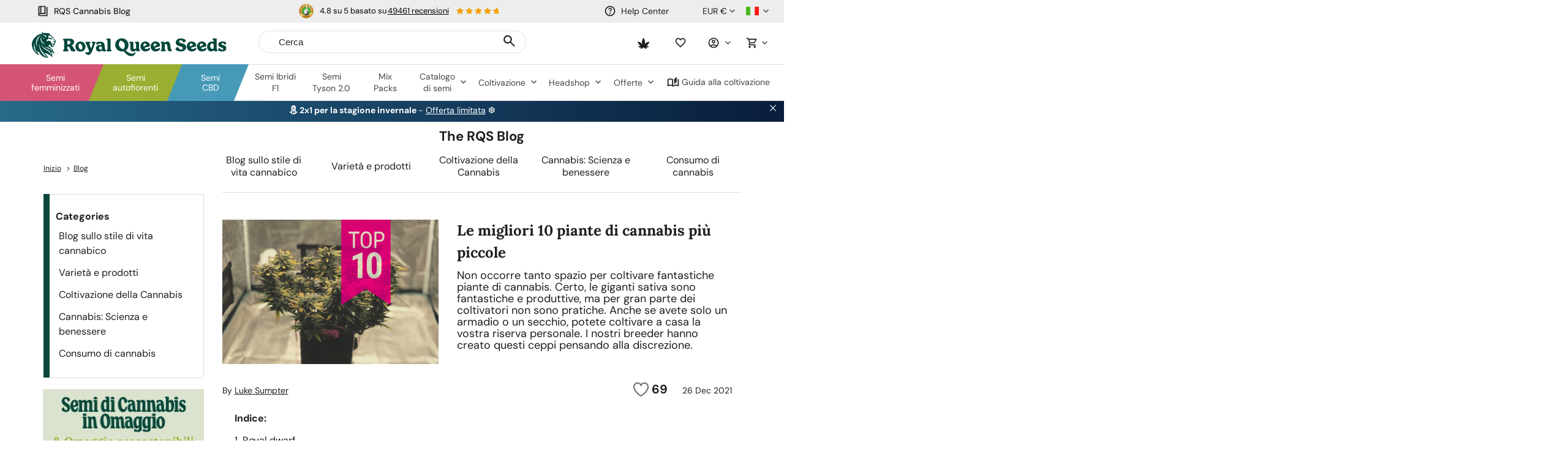

--- FILE ---
content_type: text/html; charset=utf-8
request_url: https://www.royalqueenseeds.it/blog-le-migliori-10-piante-di-cannabis-piu-piccole-n1403
body_size: 49589
content:
<!DOCTYPE html PUBLIC "-//W3C//DTD XHTML 1.1//EN" "http://www.w3.org/TR/xhtml11/DTD/xhtml11.dtd">
<html xmlns="http://www.w3.org/1999/xhtml" xml:lang="it" lang="it">
<head>
	<title>Le migliori 10 piante di cannabis pi&ugrave; piccole - RQS Blog</title>
	<meta name="description" content="Avete poco spazio? Volete tenere discreta la vostra coltura? Se è così, queste 10 piante d&#039;erba piccole e discrete sono perfette per voi. Fate la vostra scelta." />

	<meta property="og:site_name" content="Royal Queen Seeds" />
			<meta property="og:title" content="Le migliori 10 piante di cannabis pi&ugrave; piccole - RQS Blog"/>
							<meta property="og:description" content="Avete poco spazio? Volete tenere discreta la vostra coltura? Se è così, queste 10 piante d'erba piccole e discrete sono perfette per voi. Fate la vostra scelta."/>
				<meta property="og:type" content="article" />

	<meta property="og:image" content="https://www.royalqueenseeds.it/modules/prestablog/themes/royalqueenseeds/up-img/1403.jpg?updtime=1750674541">	<meta http-equiv="Content-Type" content="application/xhtml+xml; charset=utf-8" />
	<meta name="robots" content="index,follow" />
	<meta content="width=device-width, initial-scale=1.0, maximum-scale=1.0, minimum-scale=1.0, user-scalable=no" name="viewport" />

						<link rel="preload" as="image" href="/modules/prestablog/themes/royalqueenseeds/up-img/1403.jpg">
			
	
	<link rel="icon" type="image/vnd.microsoft.icon" href="https://www.royalqueenseeds.it/img/favicon.ico?1764859095" />
	<link rel="shortcut icon" type="image/x-icon" href="https://www.royalqueenseeds.it/img/favicon.ico?1764859095" />
	<link rel="apple-touch-icon" sizes="57x57" href="https://www.royalqueenseeds.it/img/57x57.png">
	<link rel="apple-touch-icon" sizes="60x60" href="https://www.royalqueenseeds.it/img/60x60.png">
	<link rel="apple-touch-icon" sizes="72x72" href="https://www.royalqueenseeds.it/img/72x72.png">
	<link rel="apple-touch-icon" sizes="76x76" href="https://www.royalqueenseeds.it/img/76x76.png">
	<link rel="apple-touch-icon" sizes="114x114" href="https://www.royalqueenseeds.it/img/114x114.png">
	<link rel="apple-touch-icon" sizes="120x120" href="https://www.royalqueenseeds.it/img/120x120.png">
	<link rel="apple-touch-icon" sizes="144x144" href="https://www.royalqueenseeds.it/img/144x144.png">
	<link rel="apple-touch-icon" sizes="152x152" href="https://www.royalqueenseeds.it/img/152x152.png">
	<link rel="apple-touch-icon" sizes="180x180" href="https://www.royalqueenseeds.it/img/180x180.png">
	<link rel="icon" type="image/png" sizes="32x32" href="https://www.royalqueenseeds.it/img/32x32.png">
	<link rel="icon" type="image/png" sizes="16x16" href="https://www.royalqueenseeds.it/img/16x16.png">

	<link media="all" type="text/css" href="/themes/royalqueenseeds/dist/styles/webvitals.css?_=48b340e3dbd6540ebfa295bbbe13f87b" rel="stylesheet"/>
	<link media="all" type="text/css" href="/js/tiny_mce/plugins/tablepresets/css/table_styles.css" rel="stylesheet"/>
            			<link href="/themes/royalqueenseeds/dist/styles/blog.css?_=48b340e3dbd6540ebfa295bbbe13f87b" rel="stylesheet" type="text/css" media="all" />
        			<link href="/themes/royalqueenseeds/dist/styles/webvitals_non_main.css?_=48b340e3dbd6540ebfa295bbbe13f87b" rel="stylesheet" type="text/css" media="all" />
            	<script type="9de9114e7d9a2bcbb62f0bf6-text/javascript">
		var baseDir = 'https://www.royalqueenseeds.it/';
		var static_token = 'b853a305f8637ab436132b7b93738915';
		var token = 'edfdabae1541fe2cbce52c21c789ffc8';
		var priceDisplayPrecision = 2;
		var priceDisplayMethod = 0;
		var roundMode = 2;
		var captcha_loaded = false;
		var id_language = 5;
		var detachedRecommended = [];
		var slidersCollection = [];
	</script>
	<script type="9de9114e7d9a2bcbb62f0bf6-text/javascript">(function(w,d,u){w.readyQ=[];w.bindReadyQ=[];function p(x,y){if(x=="ready"){w.bindReadyQ.push(y);}else{w.readyQ.push(x);}};var a={ready:p,bind:p};w.$=w.jQuery=function(f){if(f===d||f===u){return a}else{p(f)}}})(window,document)</script>
							<link rel="canonical" href="https://www.royalqueenseeds.it/blog-le-migliori-10-piante-di-cannabis-piu-piccole-n1403" />
				<meta content="https://www.royalqueenseeds.it/blog-le-migliori-10-piante-di-cannabis-piu-piccole-n1403" property="og:url" />
							<link rel="alternate" hreflang="en" href="https://www.royalqueenseeds.com/blog-top-10-smallest-cannabis-plants-n1403" />
					<link rel="alternate" hreflang="x-default" href="https://www.royalqueenseeds.com/blog-top-10-smallest-cannabis-plants-n1403" />
					<link rel="alternate" hreflang="en-US" href="https://www.royalqueenseeds.com/us/blog-top-10-smallest-cannabis-plants-n1403" />
					<link rel="alternate" hreflang="en-GB" href="https://www.royalqueenseeds.com/uk/blog-top-10-smallest-cannabis-plants-n1403" />
					<link rel="alternate" hreflang="fr-FR" href="https://www.royalqueenseeds.fr/blog-top-10-des-plus-petites-varietes-de-cannabis-n1403" />
					<link rel="alternate" hreflang="es-ES" href="https://www.royalqueenseeds.es/blog-las-10-plantas-de-marihuana-mas-pequenas-n1403" />
					<link rel="alternate" hreflang="de-DE" href="https://www.royalqueenseeds.de/blog-top-10-der-kleinsten-cannabispflanzen-n1403" />
					<link rel="alternate" hreflang="it-IT" href="https://www.royalqueenseeds.it/blog-le-migliori-10-piante-di-cannabis-piu-piccole-n1403" />
					<link rel="alternate" hreflang="nl-NL" href="https://www.royalqueenseeds.nl/blog-top-10-kleinste-wietplanten-n1403" />
					<link rel="alternate" hreflang="nl-BE" href="https://www.royalqueenseeds.be/blog-top-10-kleinste-wietplanten-n1403" />
			 
		
<script type="9de9114e7d9a2bcbb62f0bf6-text/javascript">
	var analyticsCookieEnabled = 1;
	var preferencesCookieEnabled = 0;

	window.dataLayer = window.dataLayer || [];

	
	// next code is used only in ENHANCED COMMERCE
				window.dataLayer.push({
				'cookieAnalyticalAccepted': 'true',
				'cookiePreferenceAccepted': 'false'
			});

		
		
			var impressionsListing = [];

			document.addEventListener("DOMContentLoaded", function() {
				pushImpressions(impressionsListing);
				document.addEventListener('afterAddToWishlist', function (e) {
					var parsedGAData = JSON.parse(e.detail.gaData);
					window.dataLayer.push({ ecommerce: null });
					window.dataLayer.push({
						'event': 'add_to_wishlist',
						'ecommerce': {
							'currency': 'EUR',
							'value': parsedGAData.price,
							'items': [
								parsedGAData
							]
						}
					});
				})
			});
		

		
		
		
		
			function pushImpressions(impressionsArray)
			{
				if (impressionsArray.length > 0) {
					var ga4Impressions = impressionsArray.slice();
					//GA4
					var pGA4 = [];
					for (var i = 0; i < ga4Impressions.length; i++) {
						pGA4.push({
							item_id: ga4Impressions[i].id,
							item_name: ga4Impressions[i].name,
							item_category: ga4Impressions[i].category,
							item_brand: ga4Impressions[i].brand,
							item_list_name: ga4Impressions[i].list,
							item_variant: ga4Impressions[i].variant,
							index: ga4Impressions[i].position-1
						});
					}
					window.dataLayer.push({ 'ecommerce': null });
					window.dataLayer.push({
						'event': 'view_item_list',
						'ecommerce': {
							'items': pGA4
						}
					});
				}
			}

			function googleAnalyticsClick(id, name, variant, list_action, category, brand, position) {
				//GA4
				let pGA4 = [];
				pGA4.push({
					item_id: id,
					item_name: name,
					item_category: category,
					item_brand: brand,
					item_list_name: list_action,
					item_variant: variant,
					index: position-1
				});
				window.dataLayer.push({ 'ecommerce': null });
				window.dataLayer.push({
					'event': 'select_item',
					'ecommerce': {
						'items': pGA4
					}
				});
			}

			function googleAnalyticsAddRemoveAction(type, callerElement, qty, remove, id, id_attribute, name, price, category, brand, variant, addedFromProductPage) {

				if(type === 'variables') { // use passed

					if (category === null) {
						category = $(callerElement).data('ga-list');
					}

					//GA4
					var ga4cartEvent = 'add_to_cart';
					if (remove === true) {
						ga4cartEvent = 'remove_from_cart';
					}
					window.dataLayer.push({ ecommerce: null });
					window.dataLayer.push({
						'event': ga4cartEvent,
						'ecommerce': {
							'currency': 'EUR',
							'value': price*qty,
							'items': [
								{
									item_id: id,
									item_name: name,
									item_category: category,
									item_variant: variant,
									item_brand: brand,
									price: price,
									quantity: qty
								}
							]
						}
					});
				}else if(type === 'bundle') {

					//GA4
					var ga4cartEvent = 'add_to_cart';
					if (remove === true) {
						ga4cartEvent = 'remove_from_cart';
					}
					window.dataLayer.push({ ecommerce: null });
					window.dataLayer.push({
						'event': ga4cartEvent,
						'ecommerce': {
							'currency': 'EUR',
							'value': price,
							'items': [
								{
									item_id: id,
									item_name: name,
									price: price,
									quantity: 1
								}
							]
						}
					});
				}
				else if(type === 'ajax') { // obtain data by ajax call

					$.ajax({
						type: 'POST',
						url: baseDir + 'modules/ganalytics/ajax.php',
						async: true,
						cache: false,
						dataType: "json",
						data: 'id_product=' + id +'&id_product_attribute=' + id_attribute,
						success: function (jsonData) {
							//GA4
							var ga4cartEvent = 'add_to_cart';
							if (remove === true) {
								ga4cartEvent = 'remove_from_cart';
							}
							window.dataLayer.push({ ecommerce: null });
							window.dataLayer.push({
								'event': ga4cartEvent,
								'ecommerce': {
									'currency': jsonData.currency,
									'value': jsonData.price*qty,
									'items': [
										{
											item_id: id,
											item_name: jsonData.productGANamings.name,
											item_category: jsonData.productGANamings.category,
											item_variant: jsonData.productGANamings.attribute,
											item_brand: jsonData.productGANamings.brand,
											price: jsonData.price,
											quantity: qty
										}
									]
								}
							});
						}
					});

				}
			}

			function googleAnalyticsStepSend(step, option = false, products = false, ga4 = false) {
				//GA4
				if (ga4 && option) {
									}

			}
		

	
</script><meta property="fb:app_id" content="1568295146749723" /><!-- Twitter tags -->
<meta name="twitter:card" content="summary_large_image">
<meta name="twitter:site" content="@royalqueenseeds">
<meta name="twitter:title" content="Le migliori 10 piante di cannabis più piccole">
<meta name="twitter:description" content="Avete poco spazio? Volete tenere discreta la vostra coltura? Se è così, queste 10 piante d'erba piccole e discrete sono perfette per voi. Fate la vostra scelta."><meta name="twitter:image" content="https://www.royalqueenseeds.it/modules/prestablog/themes/royalqueenseeds/up-img/1403.jpg"><!-- /Twitter tags --><!-- START OF DOOFINDER SCRIPT -->
  <script type="9de9114e7d9a2bcbb62f0bf6-text/javascript">
    var dfLayerOptions = {
      installationId: "b90e745a-4464-407c-bd6e-9c0ad019f2a0",
      zone: "eu1",
      currency: "EUR",
    };
    (function (l, a, y, e, r, s) {
      r = l.createElement(a); r.onload = e; r.async = 1; r.src = y;
      s = l.getElementsByTagName(a)[0]; s.parentNode.insertBefore(r, s);
    })(document, 'script', 'https://cdn.doofinder.com/livelayer/1/js/loader.min.js', function () {
      doofinderLoader.load(dfLayerOptions);
    });

    document.addEventListener('doofinder.cart.add', function(event) {

      const checkIfCartItemHasVariation = (cartObject) => {
        return (cartObject.item_id === cartObject.grouping_id) ? false : true;
      }

      /**
      * Returns only ID from string
      */
      const sanitizeVariationID = (variationID) => {
        return variationID.replace(/\D/g, "")
      }

      doofinderManageCart({
        cartURL          : "",  //required for prestashop 1.7, in previous versions it will be empty.
        cartToken        : "b853a305f8637ab436132b7b93738915",
        productID        : checkIfCartItemHasVariation(event.detail) ? event.detail.grouping_id : event.detail.item_id,
        customizationID  : checkIfCartItemHasVariation(event.detail) ? sanitizeVariationID(event.detail.item_id) : 0,   // If there are no combinations, the value will be 0
        cuantity         : event.detail.amount,
      });
    });
  </script>
<!-- END OF DOOFINDER SCRIPT -->

	<!-- Start VWO Async SmartCode -->
	<link rel="preconnect" href="https://dev.visualwebsiteoptimizer.com" />
	<script type='text/javascript' data-cfasync="false" id='vwoCode'>
		window._vwo_code || (function() {
			var account_id=1013506,
				version=2.1,
				settings_tolerance=2000,
				hide_element='body',
				hide_element_style = 'opacity:0 !important;filter:alpha(opacity=0) !important;background:none !important;transition:none !important;',
				/* DO NOT EDIT BELOW THIS LINE */
				f=false,w=window,d=document,v=d.querySelector('#vwoCode'),cK='_vwo_'+account_id+'_settings',cc={};try{var c=JSON.parse(localStorage.getItem('_vwo_'+account_id+'_config'));cc=c&&typeof c==='object'?c:{}}catch(e){}var stT=cc.stT==='session'?w.sessionStorage:w.localStorage;code={nonce:v&&v.nonce,use_existing_jquery:function(){return typeof use_existing_jquery!=='undefined'?use_existing_jquery:undefined},library_tolerance:function(){return typeof library_tolerance!=='undefined'?library_tolerance:undefined},settings_tolerance:function(){return cc.sT||settings_tolerance},hide_element_style:function(){return'{'+(cc.hES||hide_element_style)+'}'},hide_element:function(){if(performance.getEntriesByName('first-contentful-paint')[0]){return''}return typeof cc.hE==='string'?cc.hE:hide_element},getVersion:function(){return version},finish:function(e){if(!f){f=true;var t=d.getElementById('_vis_opt_path_hides');if(t)t.parentNode.removeChild(t);if(e)(new Image).src='https://dev.visualwebsiteoptimizer.com/ee.gif?a='+account_id+e}},finished:function(){return f},addScript:function(e){var t=d.createElement('script');t.type='text/javascript';if(e.src){t.src=e.src}else{t.text=e.text}v&&t.setAttribute('nonce',v.nonce);d.getElementsByTagName('head')[0].appendChild(t)},load:function(e,t){var n=this.getSettings(),i=d.createElement('script'),r=this;t=t||{};if(n){i.textContent=n;d.getElementsByTagName('head')[0].appendChild(i);if(!w.VWO||VWO.caE){stT.removeItem(cK);r.load(e)}}else{var o=new XMLHttpRequest;o.open('GET',e,true);o.withCredentials=!t.dSC;o.responseType=t.responseType||'text';o.onload=function(){if(t.onloadCb){return t.onloadCb(o,e)}if(o.status===200||o.status===304){_vwo_code.addScript({text:o.responseText})}else{_vwo_code.finish('&e=loading_failure:'+e)}};o.onerror=function(){if(t.onerrorCb){return t.onerrorCb(e)}_vwo_code.finish('&e=loading_failure:'+e)};o.send()}},getSettings:function(){try{var e=stT.getItem(cK);if(!e){return}e=JSON.parse(e);if(Date.now()>e.e){stT.removeItem(cK);return}return e.s}catch(e){return}},init:function(){if(d.URL.indexOf('__vwo_disable__')>-1)return;var e=this.settings_tolerance();w._vwo_settings_timer=setTimeout(function(){_vwo_code.finish();stT.removeItem(cK)},e);var t;if(this.hide_element()!=='body'){t=d.createElement('style');var n=this.hide_element(),i=n?n+this.hide_element_style():'',r=d.getElementsByTagName('head')[0];t.setAttribute('id','_vis_opt_path_hides');v&&t.setAttribute('nonce',v.nonce);t.setAttribute('type','text/css');if(t.styleSheet)t.styleSheet.cssText=i;else t.appendChild(d.createTextNode(i));r.appendChild(t)}else{t=d.getElementsByTagName('head')[0];var i=d.createElement('div');i.style.cssText='z-index: 2147483647 !important;position: fixed !important;left: 0 !important;top: 0 !important;width: 100% !important;height: 100% !important;background: white !important;display: block !important;';i.setAttribute('id','_vis_opt_path_hides');i.classList.add('_vis_hide_layer');t.parentNode.insertBefore(i,t.nextSibling)}var o=window._vis_opt_url||d.URL,s='https://dev.visualwebsiteoptimizer.com/j.php?a='+account_id+'&u='+encodeURIComponent(o)+'&vn='+version;if(w.location.search.indexOf('_vwo_xhr')!==-1){this.addScript({src:s})}else{this.load(s+'&x=true')}}};w._vwo_code=code;code.init();})();
	</script>
	<!-- End VWO Async SmartCode -->
<!-- Criteo Tag -->
<script type="9de9114e7d9a2bcbb62f0bf6-text/javascript">
	window.dataLayer = window.dataLayer || [];
	
	
		
	
		
</script>
<!-- End Criteo Tag -->

	<!-- Google Tag Manager -->
		
		<script type="9de9114e7d9a2bcbb62f0bf6-text/javascript">(function(w,d,s,l,i){w[l]=w[l]||[];w[l].push({'gtm.start':
					new Date().getTime(),event:'gtm.js'});var f=d.getElementsByTagName(s)[0],
				j=d.createElement(s),dl=l!='dataLayer'?'&l='+l:'';j.async=true;j.src=
				'https://www.googletagmanager.com/gtm.js?id='+i+dl;f.parentNode.insertBefore(j,f);
			})(window,document,'script','dataLayer','GTM-WM57SWF');</script>
	
		<!-- End Google Tag Manager -->
		<script async src="//royalqueenseedssp.api.useinsider.com/ins.js?id=10003050" integrity="" type="9de9114e7d9a2bcbb62f0bf6-text/javascript"></script>
	
			
	</head>
<body id="prestablog" class=" lang-it prestablog_page     hubspot_enabled " data-lang-iso="it">

<!-- Google Tag Manager (noscript) -->
<noscript><iframe src="https://www.googletagmanager.com/ns.html?id=GTM-WM57SWF"
				  height="0" width="0" style="display:none;visibility:hidden"></iframe></noscript>

<div id="wrap">
	<div id="header" class="header ">
					<script type="9de9114e7d9a2bcbb62f0bf6-text/javascript">
	var barSlideDisplayTime = 4;
	var barTickerTape = 0;
</script>


	<div id="topinfobar_container_mobile" class="topinfobar_container bar-carousel swiper">
					<button class="prev"><img src="/modules/topinfobar/icons/arrow.svg" alt="Arrow"></button>
				<ul class="swiper-wrapper">
								<script type="9de9114e7d9a2bcbb62f0bf6-text/javascript">
	window['stopShowingCondition_mobile_1'] = '';
	window['seen_x_times_mobile_1'] = 0;
	window['seenCurrent_mobile_1'] = 0;
	window['frequencyValue_mobile_1'] = '';
	window['frequency_number_mobile_1'] = 0;
	window['timerBarEvent_mobile_1'] = 'landing';
	window['timerBarEventTiming_mobile_1'] = 0;
	window['timerBarTriggerElement_mobile_1'] = '';
</script>
<style>
		#topinfobar_mobile_1 {
				padding: 15px 0;
			}
</style>

<li id="topinfobar_mobile_1" class="topinfobar topinfobar_mobile" data-bar_id="1">
				<div class="ekomi_widget ">
	<div id="widget-container-top" class="ekomi-widget-container">
		<div class="reviews-containter" onclick="if (!window.__cfRLUnblockHandlers) return false; window.open('https://www.ekomi.co.uk/review-RoyalQueenSeeds.html','_blank')" data-cf-modified-9de9114e7d9a2bcbb62f0bf6-="">
			<div class="seal-area pull-left">
				<img src="https://sw-assets.ekomiapps.de/resources/it_seal_gold-56.png" width="24" height="24" title="eKomi gold seal Award" alt="eKomi gold seal">
			</div>
			<p class="reviews-detail pull-left">
									4.8 su 5 basato su <span class="total-reviews">49461 recensioni</span>
							</p>
			<div class="stars-white pull-left">
				<div class="stars-yellow" style="width:69.12px"></div>
			</div>
		</div>
	</div>
</div>
	</li>
								<script type="9de9114e7d9a2bcbb62f0bf6-text/javascript">
	window['stopShowingCondition_mobile_2'] = '';
	window['seen_x_times_mobile_2'] = 0;
	window['seenCurrent_mobile_2'] = 0;
	window['frequencyValue_mobile_2'] = '';
	window['frequency_number_mobile_2'] = 0;
	window['timerBarEvent_mobile_2'] = 'landing';
	window['timerBarEventTiming_mobile_2'] = 0;
	window['timerBarTriggerElement_mobile_2'] = '';
</script>
<style>
		#topinfobar_mobile_2 {
				padding: 15px 0;
			}
</style>

<li id="topinfobar_mobile_2" class="topinfobar topinfobar_mobile" data-bar_id="2">
				<div class="bar-container">
			
		</div>
	</li>
					</ul>
					<button class="next"><img src="/modules/topinfobar/icons/arrow.svg" alt="Arrow"></button>
			</div>

						<div class=" fixed-header ">
						<div class="visible-lg visible-md fixed-header-index-wrapper"></div>
						<div class="header-container">
                				<div class="row">
																		<a class="header-logo hidden-mobile" href="https://www.royalqueenseeds.it/" title="Royal Queen Seeds"><img src="/themes/royalqueenseeds/dist/images/rqs_rebranding_logo_header.svg"  /></a>
							<!-- Header links desktop -->
<div id="header_links" class="header-links header-block">
    		<a href="https://www.royalqueenseeds.it/Cannabis-Blog">
			<span class="rqs-icon icon-book"></span>
			RQS Cannabis Blog
		</a>
    	</div>
<!-- /Header links desktop -->
<!-- Languages block desktop -->
<div id="languages-block" class="text-right languages-block header-block">
	<div class="header-dropdown-wrapper">
		<a class="header-dropdown-menu-link">
							<img class="lang-icon" src="/themes/royalqueenseeds/dist/images/lang/it.png" alt="it" />
										<i class="fa fa-angle-down"></i>
					</a>

        		<ul id="first-languages" class="languages-list header-dropdown">
																						<li class="item ">
																																											<a href="https://www.royalqueenseeds.com/blog-top-10-smallest-cannabis-plants-n1403" title="English" >
															
																			<img class="lang-icon" src="/themes/royalqueenseeds/dist/images/lang/en.png" alt="en" width="16" height="11" />
																			</a>
											</li>
																															<li class="item ">
																																											<a href="https://www.royalqueenseeds.com/uk/blog-top-10-smallest-cannabis-plants-n1403" title="English" >
															
																			<img class="lang-icon" src="/themes/royalqueenseeds/dist/images/lang/uk.png" alt="uk" width="16" height="11" />
																			</a>
											</li>
																															<li class="item ">
																																											<a href="https://www.royalqueenseeds.es/blog-las-10-plantas-de-marihuana-mas-pequenas-n1403" title="Español" >
															
																			<img class="lang-icon" src="/themes/royalqueenseeds/dist/images/lang/es.png" alt="es" width="16" height="11" />
																			</a>
											</li>
																															<li class="item  selected">
																									<img class="lang-icon" src="/themes/royalqueenseeds/dist/images/lang/it.png" alt="it" width="16" height="11" />
																	</li>
																															<li class="item ">
																																											<a href="https://www.royalqueenseeds.be/blog-top-10-kleinste-wietplanten-n1403" title="Belgian" >
															
																			<img class="lang-icon" src="/themes/royalqueenseeds/dist/images/lang/bl.png" alt="be" />
																			</a>
											</li>
																															<li class="item ">
																																											<a href="https://www.royalqueenseeds.cz/Cannabis-Blog" title="Czech" >
															
																			<img class="lang-icon" src="/themes/royalqueenseeds/dist/images/lang/cs.png" alt="cs" width="16" height="11" />
																			</a>
											</li>
																															<li class="item ">
																																											<a href="https://www.royalqueenseeds.pt/Cannabis-Blog" title="Português" >
															
																			<img class="lang-icon" src="/themes/royalqueenseeds/dist/images/lang/pt.png" alt="pt" width="16" height="11" />
																			</a>
											</li>
																															<li class="item ">
																																											<a href="https://www.royalqueenseeds.hu/Cannabis-Blog" title="Hungarian" >
															
																			<img class="lang-icon" src="/themes/royalqueenseeds/dist/images/lang/hu.png" alt="hu" width="16" height="11" />
																			</a>
											</li>
																															<li class="item ">
																																											<a href="https://www.royalqueenseeds.gr/Cannabis-Blog" title="Greek" >
															
																			<img class="lang-icon" src="/themes/royalqueenseeds/dist/images/lang/el.png" alt="el" width="16" height="11" />
																			</a>
											</li>
																															<li class="item ">
																																											<a href="https://www.royalqueenseeds.dk/Cannabis-Blog" title="Danish" >
															
																			<img class="lang-icon" src="/themes/royalqueenseeds/dist/images/lang/da.png" alt="da" width="16" height="11" />
																			</a>
											</li>
																																		<li class="item ">
																																											<a href="https://www.royalqueenseeds.com/us/blog-top-10-smallest-cannabis-plants-n1403" title="English" class="us-com-link">
															
																			<img class="lang-icon" src="/themes/royalqueenseeds/dist/images/lang/us.png" alt="us" width="16" height="11" />
																			</a>
											</li>
																															<li class="item ">
																																											<a href="https://www.royalqueenseeds.fr/blog-top-10-des-plus-petites-varietes-de-cannabis-n1403" title="Français" >
															
																			<img class="lang-icon" src="/themes/royalqueenseeds/dist/images/lang/fr.png" alt="fr" width="16" height="11" />
																			</a>
											</li>
																															<li class="item ">
																																											<a href="https://www.royalqueenseeds.de/blog-top-10-der-kleinsten-cannabispflanzen-n1403" title="Deutsch" >
															
																			<img class="lang-icon" src="/themes/royalqueenseeds/dist/images/lang/de.png" alt="de" width="16" height="11" />
																			</a>
											</li>
																															<li class="item ">
																																											<a href="https://www.royalqueenseeds.nl/blog-top-10-kleinste-wietplanten-n1403" title="Dutch" >
															
																			<img class="lang-icon" src="/themes/royalqueenseeds/dist/images/lang/nl.png" alt="nl" width="16" height="11" />
																			</a>
											</li>
																															<li class="item ">
																																											<a href="https://www.royalqueenseeds.cat/Cannabis-Blog" title="Catalan" >
															
																			<img class="lang-icon" src="/themes/royalqueenseeds/dist/images/lang/ca.png" alt="ca" width="16" height="11" />
																			</a>
											</li>
																															<li class="item ">
																																											<a href="https://www.royalqueenseeds.pl/Cannabis-Blog" title="Polish" >
															
																			<img class="lang-icon" src="/themes/royalqueenseeds/dist/images/lang/pl.png" alt="pl" width="16" height="11" />
																			</a>
											</li>
																															<li class="item ">
																																											<a href="https://www.royalqueenseeds.fi/Cannabis-Blog" title="Finnish" >
															
																			<img class="lang-icon" src="/themes/royalqueenseeds/dist/images/lang/fi.png" alt="fi" width="16" height="11" />
																			</a>
											</li>
																															<li class="item ">
																																											<a href="https://www.royalqueenseeds.se/Cannabis-Blog" title="Swedish" >
															
																			<img class="lang-icon" src="/themes/royalqueenseeds/dist/images/lang/se.png" alt="se" width="16" height="11" />
																			</a>
											</li>
																															<li class="item ">
																																											<a href="https://www.royalqueenseeds.ro/Cannabis-Blog" title="Romanian" >
															
																			<img class="lang-icon" src="/themes/royalqueenseeds/dist/images/lang/ro.png" alt="ro" width="16" height="11" />
																			</a>
											</li>
																										<li class="item"> &nbsp; </li>
					</ul>
        	</div>
</div>
<!-- /Languages block desktop -->

<!-- Block currencies desktop -->
<div class="currencies-block-top header-block">
	<div class="header-dropdown-wrapper">
		<a class="header-dropdown-menu-link" id="current-currency" href="javascript:void(0)">
			<i class="fa fa-university"></i>
			<span>EUR €</span>
            <i class="fa fa-angle-down"></i>		</a>

				<ul class="currencies header-dropdown">
							<li class="item ">
					<form action="https://www.royalqueenseeds.it/changecurrency.php" method="POST">
						<input type="hidden" name="id_currency" value="2" />
						<input type="submit" class="currency currency-change-submit" onclick="if (!window.__cfRLUnblockHandlers) return false; setCurrency(2);return false;" value="USD $" data-cf-modified-9de9114e7d9a2bcbb62f0bf6-="" />
					</form>
				</li>
							<li class="item selected">
					<form action="https://www.royalqueenseeds.it/changecurrency.php" method="POST">
						<input type="hidden" name="id_currency" value="1" />
						<input type="submit" class="currency currency-change-submit" onclick="if (!window.__cfRLUnblockHandlers) return false; setCurrency(1);return false;" value="EUR €" data-cf-modified-9de9114e7d9a2bcbb62f0bf6-="" />
					</form>
				</li>
							<li class="item ">
					<form action="https://www.royalqueenseeds.it/changecurrency.php" method="POST">
						<input type="hidden" name="id_currency" value="3" />
						<input type="submit" class="currency currency-change-submit" onclick="if (!window.__cfRLUnblockHandlers) return false; setCurrency(3);return false;" value="GBP £" data-cf-modified-9de9114e7d9a2bcbb62f0bf6-="" />
					</form>
				</li>
							<li class="item ">
					<form action="https://www.royalqueenseeds.it/changecurrency.php" method="POST">
						<input type="hidden" name="id_currency" value="6" />
						<input type="submit" class="currency currency-change-submit" onclick="if (!window.__cfRLUnblockHandlers) return false; setCurrency(6);return false;" value="PLN zł" data-cf-modified-9de9114e7d9a2bcbb62f0bf6-="" />
					</form>
				</li>
					</ul>
        	</div>
</div>
<!-- /Block currencies desktop -->
<!-- Customer support block -->
<div class="hidden-sm hidden-xs header-block support-wrapper hidden-mobile">
	<a href="https://www.royalqueenseeds.it/servizio-clienti" title="Help Center">
		<span class="rqs-icon icon-help"></span><span class="header_contact">Help Center</span>
	</a>
</div>
<!-- /Customer support block --><!-- /Block user information module mobile -->
<!-- Ajax cart mobile -->
<div class="col-xs-2 text-right cart-mobile-wrapper mobile-menu-item ">
	<a href="https://www.royalqueenseeds.it/ordine" title="Il tuo carrello">
		<span class="rqs-icon icon-shopping-cart"></span>
		<span id="nb-products-mobile-wrap" class="nb-products-mobile-wrap cart-products-nb-wrap" style="display: none;">
			<span id="nb-products-mobile" class="nb-products-mobile cart-products-nb">0</span>
		</span>
	</a>
</div>
<!-- /Ajax cart mobile -->

<div class="col-xs-2 text-right my-account-mobile-wrapper mobile-menu-item ">
	<a href="https://www.royalqueenseeds.it/il-mio-account" title="My account">
		<span class="rqs-icon icon-account"></span>
        	</a>
</div>

<!-- Block search module desktop -->
<div id="search-block-top" class="mobile-menu-item col-md-12 col-md-offset-0 col-md-pull-0 col-xs-2 search-block-top ">
	<a id="search-icon" class="doofinder-trigger" href="javascript:void(0)"><span class="rqs-icon icon-search"></span></a>
	<form method="get" action="https://www.royalqueenseeds.it/cerca" id="searchbox" class="searchbox-top">
		<div class="search-input">
			<button class="search_button doofinder-trigger"><span class="rqs-icon icon-search search-input-icon"></span></button>
			<input placeholder="Cerca" class="search_query" type="text" id="search_query_top" name="search_query" value="" />
			<div id="search_query_clear" class="hidden"><span class="cross"></span></div>
		</div>
		<input type="hidden" name="orderby" value="position" />
		<input type="hidden" name="orderway" value="desc" />
	</form>
</div>
<!-- /Block search module desktop -->
	<script type="9de9114e7d9a2bcbb62f0bf6-text/javascript">
	// <![CDATA[
	
		$(document).ready( function() {
			$("#search_query_top")
				.autocomplete(
					'https://www.royalqueenseeds.it/cerca', {
						minChars: 3,
						max: 10,
						width: 185,
						selectFirst: false,
						scroll: false,
						dataType: "json",
						resultsClass: 'main-ac-results',
						formatItem: function(data, i, max, value, term) {
							return value;
						},
						parse: function(data) {
							var mytab = new Array();
							for (var i = 0; i < data.length; i++)
								mytab[mytab.length] = { data: data[i], value: data[i].pname };
							return mytab;
						},
						extraParams: {
							ajaxSearch: 1,
							id_lang: 5
						}
					}
				)
				.result(function(event, data, formatted) {
					$('#search_query_top').val(data.pname);
					document.location.href = data.product_link;
				})

			$("#search_query_top").keyup(function() {
				if($(this).val().length > 0) {
					$('#search_query_clear').removeClass('hidden');
				}
				else {
					$('#search_query_clear').addClass('hidden');
				}
			});
		});
	
	// ]]>
	</script>
<!-- /Block search module TOP --><div class="block-user-top hidden-mobile">
	<div id="header-user" class="header-user header-block">
		<!-- Block user information desktop -->
		<div class=" header-dropdown-wrapper account-wrapper">
			<a href="javascript:void(0)" title="Il mio account" class="header-dropdown-menu-link" id="toggle_userinfo">
				<div class="icon-wrap">
					<span class="rqs-icon icon-account"></span>
                    				</div>
				<i class="fa fa-angle-down"></i>
			</a>
            				<div id="userinfo_dropdown" class="header-dropdown-menu">
					<ul>
						<li class="item">
							<a class="button" href="https://www.royalqueenseeds.it/il-mio-account" title="Entra">Entra</a>
						</li>
						<li class="item">
							<a class="text-underline" href="https://www.royalqueenseeds.it/autenticazione?create_account=1" title="Registrare">or Register</a>
						</li>
					</ul>
					<div class="dropdown-notice">
												<span>And enjoy exclusive <span class="bold">rewards and benefits</span> for being a member</span>
					</div>
				</div>
            		</div>
		<!-- /Block user information module desktop -->
		<!-- Ajax cart desktop -->
		<div class="hidden-sm hidden-xs header-block ajax-cart-top">
			<div class="header-dropdown-wrapper basket-wrapper ">
				<a id="toogle-top-cart" href="https://www.royalqueenseeds.it/ordine" title="Il tuo carrello" class="basket">
					<span class="rqs-icon icon-shopping-cart cart-icon cart-icon-empty t"></span>
					<span class="cart-products-nb-wrap " style="display: none;">
						<span class="cart-products-nb">0</span>
					</span>
					<i class="fa fa-angle-down"></i>
				</a>
				<script type="9de9114e7d9a2bcbb62f0bf6-text/javascript">
var CUSTOMIZE_TEXTFIELD = 1;
var customizationIdMessage = 'Customization #';
var removingLinkText = 'remove this product from my cart';
var freeText = 'GRATIS';
var bogoLabel = '1+1';
</script>
<!-- MODULE Block cart -->
<div class="cart_block_top hidden-sm hidden-xs">
	<div class="block_content">
		<div class="top_ajax_cart">
			<div class="title">RIEPILOGO CARRELLO</div>

			<div class="cart-content">
												<p class="gifts-title hidden-shallow">Inclusi articoli gratuiti</p>
				<table class="gifts product-items hidden-shallow">
									</table>
			</div>

			<div class=" cart_block_no_products" id="top_cart_block_no_products">
				Nessun prodotto nel carrello.
				<a id="cart-continue-shopping" href="#">Continua lo shopping.</a>
			</div>

			<div class="purchase-limit-error-uk" style="display: none;">
				<div class="content">
					<div class="info-icon">
						<img src="/themes/royalqueenseeds/dist/images/info.svg" alt="info icon">
					</div>
					<div class="text">
						<div class="title-error">Amount exceeded</div>
						<div class="text-error"></div>
					</div>
				</div>
			</div>

			<div class="cart-prices-block total hidden-shallow">
                					<span>Subtotale:</span>
                				<span id="cart_block_total" class="price ajax_block_cart_total">€ 0.00</span>
			</div>
			<div class="checkout-button hidden-shallow">
								<a href="#" class="button top-cart-close-btn" title="Continua lo shopping">Continua lo shopping</a>
				<a href="https://www.royalqueenseeds.it/ordine" class="button top-cart-checkout-btn disabled" title="Procedi al pagamento">Procedi al pagamento</a>
			</div>
		</div>
	</div>
</div>
<!-- /MODULE Block cart -->			</div>
		</div>

		<!-- /Ajax cart desktop -->
	</div>
<div id="header-wishlist" class="header-block hidden-xs hidden-sm">
	<a href="https://www.royalqueenseeds.it/saved-items">
		<span class="rqs-icon icon-favorite"></span>
		<span class="sr-only">Saved items</span>
	</a>
</div>
	<div id="splio-header-link" class="header-block hidden-xs hidden-sm">
		<a href="https://www.royalqueenseeds.it/rqs-growers-program">
			<span class="rqs-icon icon-cannabis"></span>
			<div class="title">
				<span class="rand">Growers</span>
				<span>Club</span>
			</div>
		</a>
	</div>
</div><div class="hidden-sm hidden-xs header-logo-block hidden-mobile header-logo-blog ">
	<div class="green colorize pull-left"></div><div class="white colorize pull-right"></div>
</div>
<!-- Categories block desktop -->
<div class="header-container ">
<div class="hidden-sm hidden-xs header-block second-line hidden-mobile second-line-blog tmcategories ">
		<ul id="cat" class="hidden-sm hidden-xs list-unstyled list-inline tmcategories-list">
																		<li class="category-item   item-1">
					<a href="https://www.royalqueenseeds.it/34-semi-autofiorenti" class="item-link  it">
									<span class="secondary-name">Semi</span>
				<span class="first-line"> autofiorenti</span>
									</a>
</li>
																											<li class="category-item   item-2">
					<a href="https://www.royalqueenseeds.it/33-semi-femminizzati" class="item-link  it">
									<span class="secondary-name">Semi</span>
				<span class="first-line"> femminizzati</span>
									</a>
</li>
																											<li class="category-item   item-3">
					<a href="https://www.royalqueenseeds.it/36-semi-cbd" class="item-link  it">
									<span class="secondary-name">Semi</span>
				<span class="first-line"> CBD</span>
									</a>
</li>
																																																																																																																																																																																																																<li class="category-item item-4" >
					<ul class="list-unstyled extra-categories">
																				<li class="category-item ">
																	<a href="https://www.royalqueenseeds.it/56-semi-ibridi-f1-di-cannabis-" class="item-link">										Semi Ibridi F1									</a>
																																																</li>
																				<li class="category-item ">
																	<a href="https://www.royalqueenseeds.it/92-semi-di-cannabis-tyson-rqs" class="item-link">										Semi Tyson 2.0									</a>
																																																</li>
																				<li class="category-item ">
																	<a href="https://www.royalqueenseeds.it/55-confezioni-di-semi-di-cannabis-misti" class="item-link">										Mix Packs									</a>
																																																</li>
																				<li class="category-item with-subcat">
																	<a href="https://www.royalqueenseeds.it/57-collezioni" class="item-link">										Catalogo di semi									</a>
																&nbsp;<i class="fa fa-angle-down"></i>																	<div class="subcats-wrapper subcats-with-columns">
                                        <div class="columns">																					<div class="col">
																								<div class="subcat-items">
													<ul class="subcat">
																													<a href="https://www.royalqueenseeds.it/57-collezioni" class="see-all">Vedi tutti</a>
																																																																																																								<li class="category-item ">
																<a href="https://www.royalqueenseeds.it/51-usa-premium-seeds" class="item-link it">
																	USA Premium																</a>
															</li>
																																																																											<li class="category-item ">
																<a href="https://www.royalqueenseeds.it/54-regular-cannabis-seeds" class="item-link it">
																	Regolari																</a>
															</li>
																																																																											<li class="category-item ">
																<a href="https://www.royalqueenseeds.it/content/19-cannabis-cups-i-nostri-vincitori" class="item-link it">
																	Pluripremiati																</a>
															</li>
																																																																											<li class="category-item ">
																<a href="https://www.royalqueenseeds.it/i-migliori-semi-di-cannabis" class="item-link it">
																	Semi più venduti																</a>
															</li>
																																																																											<li class="category-item ">
																<a href="https://www.royalqueenseeds.it/new-cannabis-seeds" class="item-link it">
																	Nuove varietà																</a>
															</li>
																											</ul>
												</div>
											</div>
																					<div class="col">
																																							<span class="item-link subcat-caption">Varietà</span>																																					<div class="subcat-items">
													<ul class="subcat">
																																																																																									<li class="category-item ">
																<a href="https://www.royalqueenseeds.it/60-varieta-piu-potenti" class="item-link it">
																	Più potenti 																</a>
															</li>
																																																																											<li class="category-item ">
																<a href="https://www.royalqueenseeds.it/58-semi-con-thc-basso" class="item-link it">
																	THC basso																</a>
															</li>
																																																																											<li class="category-item ">
																<a href="https://www.royalqueenseeds.it/63-semi-per-principianti" class="item-link it">
																	Principianti																</a>
															</li>
																																																																											<li class="category-item ">
																<a href="https://www.royalqueenseeds.it/61-semi-sativa" class="item-link it">
																	Sativa																</a>
															</li>
																																																																											<li class="category-item ">
																<a href="https://www.royalqueenseeds.it/62-semi-indica" class="item-link it">
																	Indica																</a>
															</li>
																																																																											<li class="category-item ">
																<a href="https://www.royalqueenseeds.it/59-semi-con-cbd-alto" class="item-link it">
																	CBD alto																</a>
															</li>
																																																																											<li class="category-item ">
																<a href="https://www.royalqueenseeds.it/64-cannabinoidi-speciali" class="item-link it">
																	CBG, CBDV &amp; THCV																</a>
															</li>
																											</ul>
												</div>
											</div>
																					<div class="col">
																																							<span class="item-link subcat-caption">Caratteristiche</span>																																					<div class="subcat-items">
													<ul class="subcat">
																																																																																									<li class="category-item ">
																<a href="https://www.royalqueenseeds.it/71-varieta-piu-produttive" class="item-link it">
																	Più produttive																</a>
															</li>
																																																																											<li class="category-item ">
																<a href="https://www.royalqueenseeds.it/65-varieta-a-fioritura-rapida" class="item-link it">
																	Fioritura rapida																</a>
															</li>
																																																																											<li class="category-item ">
																<a href="https://www.royalqueenseeds.it/69-varieta-indoor" class="item-link it">
																	Indoor																</a>
															</li>
																																																																											<li class="category-item ">
																<a href="https://www.royalqueenseeds.it/70-varieta-outdoor" class="item-link it">
																	Outdoor																</a>
															</li>
																																																																											<li class="category-item ">
																<a href="https://www.royalqueenseeds.it/66-piante-di-cannabis-piccole" class="item-link it">
																	Piante di cannabis piccole																</a>
															</li>
																																																																											<li class="category-item ">
																<a href="https://www.royalqueenseeds.it/67-varieta-da-serra" class="item-link it">
																	Da serra																</a>
															</li>
																																																																											<li class="category-item ">
																<a href="https://www.royalqueenseeds.it/68-varieta-piu-resistenti" class="item-link it">
																	Varietà più resistenti																</a>
															</li>
																											</ul>
												</div>
											</div>
																					<div class="col">
																																							<a href="https://www.royalqueenseeds.it/72-varieta-popolari" class="item-link subcat-caption">Popolari</a>
																																					<div class="subcat-items">
													<ul class="subcat">
																																																																																									<li class="category-item ">
																<a href="https://www.royalqueenseeds.it/73-varieta-gelato" class="item-link it">
																	Gelato																</a>
															</li>
																																																																											<li class="category-item ">
																<a href="https://www.royalqueenseeds.it/80-varieta-haze" class="item-link it">
																	Haze																</a>
															</li>
																																																																											<li class="category-item ">
																<a href="https://www.royalqueenseeds.it/74-varieta-cookies" class="item-link it">
																	Cookies																</a>
															</li>
																																																																											<li class="category-item ">
																<a href="https://www.royalqueenseeds.it/85-varieta-white-widow" class="item-link it">
																	White Widow																</a>
															</li>
																																																																											<li class="category-item ">
																<a href="https://www.royalqueenseeds.it/75-varieta-amnesia" class="item-link it">
																	Amnesia																</a>
															</li>
																																																																											<li class="category-item ">
																<a href="https://www.royalqueenseeds.it/82-varieta-kush" class="item-link it">
																	Kush																</a>
															</li>
																																																																											<li class="category-item ">
																<a href="https://www.royalqueenseeds.it/76-varieta-afghani" class="item-link it">
																	Afghani																</a>
															</li>
																																																																											<li class="category-item ">
																<a href="https://www.royalqueenseeds.it/83-varieta-skunk" class="item-link it">
																	Skunk																</a>
															</li>
																																																														</ul>
																	<ul class="subcat">
																																														<li class="category-item ">
																<a href="https://www.royalqueenseeds.it/77-varieta-gorilla" class="item-link it">
																	Gorilla																</a>
															</li>
																																																																											<li class="category-item ">
																<a href="https://www.royalqueenseeds.it/86-varieta-purple" class="item-link it">
																	Purple																</a>
															</li>
																																																																											<li class="category-item ">
																<a href="https://www.royalqueenseeds.it/81-varieta-thai" class="item-link it">
																	Thai																</a>
															</li>
																																																																											<li class="category-item ">
																<a href="https://www.royalqueenseeds.it/78-varieta-cheese" class="item-link it">
																	Cheese																</a>
															</li>
																																																																											<li class="category-item ">
																<a href="https://www.royalqueenseeds.it/87-varieta-classiche" class="item-link it">
																	Classiche																</a>
															</li>
																																																																											<li class="category-item ">
																<a href="https://www.royalqueenseeds.it/79-varieta-blueberry" class="item-link it">
																	Blueberry																</a>
															</li>
																																																																											<li class="category-item ">
																<a href="https://www.royalqueenseeds.it/84-varieta-diesel" class="item-link it">
																	Diesel																</a>
															</li>
																											</ul>
												</div>
											</div>
										                                           </div>									</div>
															</li>
																				<li class="category-item with-subcat one-column">
																	<span class="item-link">										Coltivazione									</span>
																&nbsp;<i class="fa fa-angle-down"></i>																											<div class="subcats-wrapper">
																						
																																							<ul class="subcat">
																											
																											<li class="category-item   item-0">
						<a href="https://www.royalqueenseeds.it/47-growing" class="item-link  it">
					Coltivazione
			</a>
</li>
													
																							
																									
																											<li class="category-item   item-0">
						<a href="https://www.royalqueenseeds.it/93-kit-grow-box" class="item-link  it">
					Kit grow box
			</a>
</li>
													
																							
																									
																											<li class="category-item   item-0">
						<a href="https://www.royalqueenseeds.it/94-lampade-a-led-per-coltivazione" class="item-link  it">
					Lampade a LED
			</a>
</li>
													
																							
																									
																											<li class="category-item   item-0">
						<a href="https://www.royalqueenseeds.it/95-accessori-per-grow-box" class="item-link  it">
					Accessori Grow Box
			</a>
</li>
													
																							
																									
																											<li class="category-item last  item-0">
					<a href="https://www.royalqueenseeds.it/48-consociazione-di-piante" class="item-link  it">
					Consociazione di piante
			</a>
</li>
													
																																														</ul>
																					</div>
																								</li>
																				<li class="category-item with-subcat one-column">
																	<span class="item-link">										Headshop									</span>
																&nbsp;<i class="fa fa-angle-down"></i>																											<div class="subcats-wrapper">
																						
																																							<ul class="subcat">
																											
																											<li class="category-item   item-0">
						<a href="https://www.royalqueenseeds.it/90-accessori" class="item-link  it">
					Accessori
			</a>
</li>
													
																							
																									
																											<li class="category-item   item-0">
						<a href="https://www.royalqueenseeds.it/50-vaporizzatori" class="item-link  it">
					Vaporizzatori
			</a>
</li>
													
																							
																									
																											<li class="category-item last  item-0">
						<a href="https://www.royalqueenseeds.it/40-stile-di-vita" class="item-link  it">
					Lifestyle
			</a>
</li>
													
																																														</ul>
																					</div>
																								</li>
																				<li class="category-item with-subcat one-column">
																	<span class="item-link">										Offerte									</span>
																&nbsp;<i class="fa fa-angle-down"></i>																	<div class="subcats-wrapper  few-columns">
                                        																					<div class="col">
																																																																												<div class="subcat-items">
													<ul class="subcat">
																																																																																									<li class="category-item ">
																<a href="https://www.royalqueenseeds.it/content/58-semi-di-cannabis-economici-" class="item-link it">
																	Semi economici																</a>
															</li>
																																																																											<li class="category-item ">
																<a href="https://www.royalqueenseeds.it/content/54-promozioni-e-sconti" class="item-link it">
																	Promotions																</a>
															</li>
																																																																											<li class="category-item ">
																<a href="https://www.royalqueenseeds.it/due-per-uno" class="item-link it">
																	2X1																</a>
															</li>
																											</ul>
												</div>
											</div>
										                                           									</div>
															</li>
						                        							<li class="category-item">
								<a href="https://www.royalqueenseeds.it/guida-alla-coltivazione-della-cannabis" class="item-link grow-guide">
									<span class="rqs-icon icon-stories"></span>
                                    Guida alla coltivazione
								</a>
							</li>
                        					</ul>
				</li>
				<div class="item-4-separator"></div>
					</ul>
</div>
<!-- /Categories block desktop -->
<!-- Categories block mobile -->
<div class="col-xs-2 text-left tmcategories-mobile-wrapper mobile-menu-item ">
	<a id="show-tmcategories-mobile" href="javascript:void(0)">
		<img src="/themes/royalqueenseeds/dist/images/categories-mobile-dark-green.svg" class="burger" />
		<span class="rqs-icon icon-close times hidden"></span>
	</a>
	<ul id="tmcategories-mobile" class="list-unstyled tmcategories-mobile">
					<li class="category-item-mobile top">
				<div class="inline-block">
					<a href="https://www.royalqueenseeds.it/">
						<div class="small-list-contact-link">
							<span class="rqs-icon icon-house"></span>
							<span>Inizio</span>
						</div>
					</a>
				</div>

									<div class="inline-block">
						<a href="https://www.royalqueenseeds.it/cannabis-seedfinder">
							<div class="small-list-contact-link">
								<span class="rqs-icon icon-frame-inspect"></span>
								<span>Seedfinder</span>
							</div>
						</a>
					</div>
				
				<div class="inline-block">
					<div class="small-list-link" id="currencies-list-button">
						<div class="small-list-img-wrap">
							€
						</div>
					</div>
					<ul id="currencies-list" class="list-unstyled small-list">
													<li class="small-item">
								<form action="https://www.royalqueenseeds.it/changecurrency.php" method="POST">
									<input type="hidden" name="id_currency" value="2" />
									<div class="currency-select">
										<input type="submit" class="currency-change-submit" onclick="if (!window.__cfRLUnblockHandlers) return false; javascript:setCurrency(2);return false;" value="$" data-cf-modified-9de9114e7d9a2bcbb62f0bf6-="" />
									</div>
								</form>
							</li>
													<li class="small-item">
								<form action="https://www.royalqueenseeds.it/changecurrency.php" method="POST">
									<input type="hidden" name="id_currency" value="1" />
									<div class="currency-select">
										<input type="submit" class="currency-change-submit selected" onclick="if (!window.__cfRLUnblockHandlers) return false; javascript:setCurrency(1);return false;" value="€" data-cf-modified-9de9114e7d9a2bcbb62f0bf6-="" />
									</div>
								</form>
							</li>
													<li class="small-item">
								<form action="https://www.royalqueenseeds.it/changecurrency.php" method="POST">
									<input type="hidden" name="id_currency" value="3" />
									<div class="currency-select">
										<input type="submit" class="currency-change-submit" onclick="if (!window.__cfRLUnblockHandlers) return false; javascript:setCurrency(3);return false;" value="£" data-cf-modified-9de9114e7d9a2bcbb62f0bf6-="" />
									</div>
								</form>
							</li>
													<li class="small-item">
								<form action="https://www.royalqueenseeds.it/changecurrency.php" method="POST">
									<input type="hidden" name="id_currency" value="6" />
									<div class="currency-select">
										<input type="submit" class="currency-change-submit" onclick="if (!window.__cfRLUnblockHandlers) return false; javascript:setCurrency(6);return false;" value="zł" data-cf-modified-9de9114e7d9a2bcbb62f0bf6-="" />
									</div>
								</form>
							</li>
											</ul>
				</div>
					<div class="inline-block">
						<div class="small-list-link" id="first-languages-button">
							<div class="small-list-img-wrap">
								<img src="/themes/royalqueenseeds/dist/images/tmcategories-mobile/flags/it.png" scrset="/themes/royalqueenseeds/dist/images/tmcategories-mobile/flags/it@2x.png 2x" />
							</div>
						</div>
						<ul id="first-languages" class="list-unstyled small-list mobile-languages-list">
															<li class="small-item">
																																						<a  href="https://www.royalqueenseeds.com/blog-top-10-smallest-cannabis-plants-n1403" title="English">
																																			<img src="/themes/royalqueenseeds/dist/images/tmcategories-mobile/flags/en.svg"/>
											</a>
								</li>
															<li class="small-item">
																																						<a  href="https://www.royalqueenseeds.com/us/blog-top-10-smallest-cannabis-plants-n1403" title="English">
																																			<img src="/themes/royalqueenseeds/dist/images/tmcategories-mobile/flags/us.svg"/>
											</a>
								</li>
															<li class="small-item">
																																						<a  href="https://www.royalqueenseeds.com/uk/blog-top-10-smallest-cannabis-plants-n1403" title="English">
																																			<img src="/themes/royalqueenseeds/dist/images/tmcategories-mobile/flags/uk.svg"/>
											</a>
								</li>
															<li class="small-item">
																																						<a  href="https://www.royalqueenseeds.fr/blog-top-10-des-plus-petites-varietes-de-cannabis-n1403" title="Français">
																																			<img src="/themes/royalqueenseeds/dist/images/tmcategories-mobile/flags/fr.svg"/>
											</a>
								</li>
															<li class="small-item">
																																						<a  href="https://www.royalqueenseeds.es/blog-las-10-plantas-de-marihuana-mas-pequenas-n1403" title="Español">
																																			<img src="/themes/royalqueenseeds/dist/images/tmcategories-mobile/flags/es.svg"/>
											</a>
								</li>
															<li class="small-item">
																																						<a  href="https://www.royalqueenseeds.de/blog-top-10-der-kleinsten-cannabispflanzen-n1403" title="Deutsch">
																																			<img src="/themes/royalqueenseeds/dist/images/tmcategories-mobile/flags/de.svg"/>
											</a>
								</li>
															<li class="small-item">
																																						<a class="selected" href="https://www.royalqueenseeds.it/blog-le-migliori-10-piante-di-cannabis-piu-piccole-n1403" title="Italiano">
																																			<img src="/themes/royalqueenseeds/dist/images/tmcategories-mobile/flags/it.svg"/>
											</a>
								</li>
															<li class="small-item">
																																						<a  href="https://www.royalqueenseeds.nl/blog-top-10-kleinste-wietplanten-n1403" title="Dutch">
																																			<img src="/themes/royalqueenseeds/dist/images/tmcategories-mobile/flags/nl.svg"/>
											</a>
								</li>
															<li class="small-item">
																																						<a  href="https://www.royalqueenseeds.be/blog-top-10-kleinste-wietplanten-n1403" title="Belgian">
																																			<img src="/themes/royalqueenseeds/dist/images/tmcategories-mobile/flags/be.svg"/>
											</a>
								</li>
															<li class="small-item">
																																						<a  href="https://www.royalqueenseeds.cat/Cannabis-Blog" title="Catalan">
																																			<img src="/themes/royalqueenseeds/dist/images/tmcategories-mobile/flags/ca.svg"/>
											</a>
								</li>
															<li class="small-item">
																																						<a  href="https://www.royalqueenseeds.cz/Cannabis-Blog" title="Czech">
																																			<img src="/themes/royalqueenseeds/dist/images/tmcategories-mobile/flags/cs.svg"/>
											</a>
								</li>
															<li class="small-item">
																																						<a  href="https://www.royalqueenseeds.pl/Cannabis-Blog" title="Polish">
																																			<img src="/themes/royalqueenseeds/dist/images/tmcategories-mobile/flags/pl.svg"/>
											</a>
								</li>
															<li class="small-item">
																																						<a  href="https://www.royalqueenseeds.pt/Cannabis-Blog" title="Português">
																																			<img src="/themes/royalqueenseeds/dist/images/tmcategories-mobile/flags/pt.svg"/>
											</a>
								</li>
															<li class="small-item">
																																						<a  href="https://www.royalqueenseeds.fi/Cannabis-Blog" title="Finnish">
																																			<img src="/themes/royalqueenseeds/dist/images/tmcategories-mobile/flags/fi.svg"/>
											</a>
								</li>
															<li class="small-item">
																																						<a  href="https://www.royalqueenseeds.hu/Cannabis-Blog" title="Hungarian">
																																			<img src="/themes/royalqueenseeds/dist/images/tmcategories-mobile/flags/hu.svg"/>
											</a>
								</li>
															<li class="small-item">
																																						<a  href="https://www.royalqueenseeds.se/Cannabis-Blog" title="Swedish">
																																			<img src="/themes/royalqueenseeds/dist/images/tmcategories-mobile/flags/se.svg"/>
											</a>
								</li>
															<li class="small-item">
																																						<a  href="https://www.royalqueenseeds.gr/Cannabis-Blog" title="Greek">
																																			<img src="/themes/royalqueenseeds/dist/images/tmcategories-mobile/flags/el.svg"/>
											</a>
								</li>
															<li class="small-item">
																																						<a  href="https://www.royalqueenseeds.ro/Cannabis-Blog" title="Romanian">
																																			<img src="/themes/royalqueenseeds/dist/images/tmcategories-mobile/flags/ro.svg"/>
											</a>
								</li>
															<li class="small-item">
																																						<a  href="https://www.royalqueenseeds.dk/Cannabis-Blog" title="Danish">
																																			<img src="/themes/royalqueenseeds/dist/images/tmcategories-mobile/flags/da.svg"/>
											</a>
								</li>
													</ul>
					</div>
			</li>
			<div class="categories-links">
																		<li class="h6 category-item-mobile category-34 ">
						<div class="category-item">
															<a href="https://www.royalqueenseeds.it/34-semi-autofiorenti" class="item-link category-34"><span class="item-name">Semi di Cannabis Autofiorenti</span>
																	</a>
													</div>
																								</li>
														<li class="h6 category-item-mobile category-33 ">
						<div class="category-item">
															<a href="https://www.royalqueenseeds.it/33-semi-femminizzati" class="item-link category-33"><span class="item-name">Semi Femminizzati di Cannabis</span>
																	</a>
													</div>
																								</li>
														<li class="h6 category-item-mobile category-36 ">
						<div class="category-item">
															<a href="https://www.royalqueenseeds.it/36-semi-cbd" class="item-link category-36"><span class="item-name">Semi di Cannabis CBD</span>
																	</a>
													</div>
																								</li>
														<li class="h6 category-item-mobile category-56 ">
						<div class="category-item">
															<a href="https://www.royalqueenseeds.it/56-semi-ibridi-f1-di-cannabis-" class="item-link category-56"><span class="item-name">Semi Ibridi F1</span>
																	</a>
													</div>
																								</li>
														<li class="h6 category-item-mobile category-92 ">
						<div class="category-item">
															<a href="https://www.royalqueenseeds.it/92-semi-di-cannabis-tyson-rqs" class="item-link category-92"><span class="item-name">Semi Tyson 2.0</span>
																	</a>
													</div>
																								</li>
														<li class="h6 category-item-mobile category-55 ">
						<div class="category-item">
															<a href="https://www.royalqueenseeds.it/55-confezioni-di-semi-di-cannabis-misti" class="item-link category-55"><span class="item-name">Mix Packs</span>
																	</a>
													</div>
																								</li>
														<li class="h6 category-item-mobile category-57 with-subcat">
						<div class="category-item">
															<a href="https://www.royalqueenseeds.it/57-collezioni" class="item-link category-57"><span class="item-name">Catalogo di semi</span>
																			<span class="back">Back</span>
																	</a>
													</div>
													<ul class="subcat level2">
																	<li class="category-item-mobile">
										<div class="see-all">
											<a href="https://www.royalqueenseeds.it/57-collezioni" class="item-link"><span class="item-name">Vedi tutti</span></a>
										</div>
									</li>
																																														<li class="category-item-mobile">
												<div>
													<a href="https://www.royalqueenseeds.it/51-usa-premium-seeds" class="item-link"><span class="item-name">USA Premium</span></a>
												</div>
											</li>
																					<li class="category-item-mobile">
												<div>
													<a href="https://www.royalqueenseeds.it/54-regular-cannabis-seeds" class="item-link"><span class="item-name">Regolari</span></a>
												</div>
											</li>
																					<li class="category-item-mobile">
												<div>
													<a href="https://www.royalqueenseeds.it/content/19-cannabis-cups-i-nostri-vincitori" class="item-link"><span class="item-name">Pluripremiati</span></a>
												</div>
											</li>
																					<li class="category-item-mobile">
												<div>
													<a href="https://www.royalqueenseeds.it/i-migliori-semi-di-cannabis" class="item-link"><span class="item-name">Semi più venduti</span></a>
												</div>
											</li>
																					<li class="category-item-mobile">
												<div>
													<a href="https://www.royalqueenseeds.it/new-cannabis-seeds" class="item-link"><span class="item-name">Nuove varietà</span></a>
												</div>
											</li>
																																																									<li class="category-item-mobile">
												<div>
													<a href="https://www.royalqueenseeds.it/60-varieta-piu-potenti" class="item-link"><span class="item-name">Più potenti </span></a>
												</div>
											</li>
																					<li class="category-item-mobile">
												<div>
													<a href="https://www.royalqueenseeds.it/58-semi-con-thc-basso" class="item-link"><span class="item-name">THC basso</span></a>
												</div>
											</li>
																					<li class="category-item-mobile">
												<div>
													<a href="https://www.royalqueenseeds.it/63-semi-per-principianti" class="item-link"><span class="item-name">Principianti</span></a>
												</div>
											</li>
																					<li class="category-item-mobile">
												<div>
													<a href="https://www.royalqueenseeds.it/61-semi-sativa" class="item-link"><span class="item-name">Sativa</span></a>
												</div>
											</li>
																					<li class="category-item-mobile">
												<div>
													<a href="https://www.royalqueenseeds.it/62-semi-indica" class="item-link"><span class="item-name">Indica</span></a>
												</div>
											</li>
																					<li class="category-item-mobile">
												<div>
													<a href="https://www.royalqueenseeds.it/59-semi-con-cbd-alto" class="item-link"><span class="item-name">CBD alto</span></a>
												</div>
											</li>
																					<li class="category-item-mobile">
												<div>
													<a href="https://www.royalqueenseeds.it/64-cannabinoidi-speciali" class="item-link"><span class="item-name">CBG, CBDV &amp; THCV</span></a>
												</div>
											</li>
																																																									<li class="category-item-mobile">
												<div>
													<a href="https://www.royalqueenseeds.it/71-varieta-piu-produttive" class="item-link"><span class="item-name">Più produttive</span></a>
												</div>
											</li>
																					<li class="category-item-mobile">
												<div>
													<a href="https://www.royalqueenseeds.it/65-varieta-a-fioritura-rapida" class="item-link"><span class="item-name">Fioritura rapida</span></a>
												</div>
											</li>
																					<li class="category-item-mobile">
												<div>
													<a href="https://www.royalqueenseeds.it/69-varieta-indoor" class="item-link"><span class="item-name">Indoor</span></a>
												</div>
											</li>
																					<li class="category-item-mobile">
												<div>
													<a href="https://www.royalqueenseeds.it/70-varieta-outdoor" class="item-link"><span class="item-name">Outdoor</span></a>
												</div>
											</li>
																					<li class="category-item-mobile">
												<div>
													<a href="https://www.royalqueenseeds.it/66-piante-di-cannabis-piccole" class="item-link"><span class="item-name">Piante di cannabis piccole</span></a>
												</div>
											</li>
																					<li class="category-item-mobile">
												<div>
													<a href="https://www.royalqueenseeds.it/67-varieta-da-serra" class="item-link"><span class="item-name">Da serra</span></a>
												</div>
											</li>
																					<li class="category-item-mobile">
												<div>
													<a href="https://www.royalqueenseeds.it/68-varieta-piu-resistenti" class="item-link"><span class="item-name">Varietà più resistenti</span></a>
												</div>
											</li>
																																														<li class="category-item-mobile with-subcat">
											<div>
												<a href="https://www.royalqueenseeds.it/72-varieta-popolari" class="item-link"><span class="item-name">Popolari</span></a>
											</div>
																							<ul class="subcat level3">
																											<li>
															<a href="https://www.royalqueenseeds.it/73-varieta-gelato" class="item-link"><span class="item-name">Gelato</span></a>
														</li>
																											<li>
															<a href="https://www.royalqueenseeds.it/80-varieta-haze" class="item-link"><span class="item-name">Haze</span></a>
														</li>
																											<li>
															<a href="https://www.royalqueenseeds.it/74-varieta-cookies" class="item-link"><span class="item-name">Cookies</span></a>
														</li>
																											<li>
															<a href="https://www.royalqueenseeds.it/85-varieta-white-widow" class="item-link"><span class="item-name">White Widow</span></a>
														</li>
																											<li>
															<a href="https://www.royalqueenseeds.it/75-varieta-amnesia" class="item-link"><span class="item-name">Amnesia</span></a>
														</li>
																											<li>
															<a href="https://www.royalqueenseeds.it/82-varieta-kush" class="item-link"><span class="item-name">Kush</span></a>
														</li>
																											<li>
															<a href="https://www.royalqueenseeds.it/76-varieta-afghani" class="item-link"><span class="item-name">Afghani</span></a>
														</li>
																											<li>
															<a href="https://www.royalqueenseeds.it/83-varieta-skunk" class="item-link"><span class="item-name">Skunk</span></a>
														</li>
																											<li>
															<a href="https://www.royalqueenseeds.it/77-varieta-gorilla" class="item-link"><span class="item-name">Gorilla</span></a>
														</li>
																											<li>
															<a href="https://www.royalqueenseeds.it/86-varieta-purple" class="item-link"><span class="item-name">Purple</span></a>
														</li>
																											<li>
															<a href="https://www.royalqueenseeds.it/81-varieta-thai" class="item-link"><span class="item-name">Thai</span></a>
														</li>
																											<li>
															<a href="https://www.royalqueenseeds.it/78-varieta-cheese" class="item-link"><span class="item-name">Cheese</span></a>
														</li>
																											<li>
															<a href="https://www.royalqueenseeds.it/87-varieta-classiche" class="item-link"><span class="item-name">Classiche</span></a>
														</li>
																											<li>
															<a href="https://www.royalqueenseeds.it/79-varieta-blueberry" class="item-link"><span class="item-name">Blueberry</span></a>
														</li>
																											<li>
															<a href="https://www.royalqueenseeds.it/84-varieta-diesel" class="item-link"><span class="item-name">Diesel</span></a>
														</li>
																									</ul>
																					</li>
																								</ul>
											</li>
														<li class="h6 category-item-mobile category-88 with-subcat">
						<div class="category-item">
															<span class="item-link category-88"><span class="item-name">Coltivazione</span>
																											<span class="back">Back</span>
																</span>
													</div>
																					<ul class="subcat level2">
																												<li class="category-item-mobile ">
											<div>
												<a href="https://www.royalqueenseeds.it/47-growing" class="item-link category-47"><span class="item-name">Coltivazione</span>
																									</a>
											</div>

																					</li>
																			<li class="category-item-mobile ">
											<div>
												<a href="https://www.royalqueenseeds.it/93-kit-grow-box" class="item-link category-93"><span class="item-name">Kit grow box</span>
																									</a>
											</div>

																					</li>
																			<li class="category-item-mobile ">
											<div>
												<a href="https://www.royalqueenseeds.it/94-lampade-a-led-per-coltivazione" class="item-link category-94"><span class="item-name">Lampade a LED</span>
																									</a>
											</div>

																					</li>
																			<li class="category-item-mobile ">
											<div>
												<a href="https://www.royalqueenseeds.it/95-accessori-per-grow-box" class="item-link category-95"><span class="item-name">Accessori Grow Box</span>
																									</a>
											</div>

																					</li>
																			<li class="category-item-mobile ">
											<div>
												<a href="https://www.royalqueenseeds.it/48-consociazione-di-piante" class="item-link category-48"><span class="item-name">Consociazione di piante</span>
																									</a>
											</div>

																					</li>
																	</ul>
																		</li>
														<li class="h6 category-item-mobile category-89 with-subcat">
						<div class="category-item">
															<span class="item-link category-89"><span class="item-name">Headshop</span>
																											<span class="back">Back</span>
																</span>
													</div>
																					<ul class="subcat level2">
																												<li class="category-item-mobile ">
											<div>
												<a href="https://www.royalqueenseeds.it/90-accessori" class="item-link category-90"><span class="item-name">Accessori</span>
																									</a>
											</div>

																					</li>
																			<li class="category-item-mobile ">
											<div>
												<a href="https://www.royalqueenseeds.it/50-vaporizzatori" class="item-link category-50"><span class="item-name">Vaporizzatori</span>
																									</a>
											</div>

																					</li>
																			<li class="category-item-mobile ">
											<div>
												<a href="https://www.royalqueenseeds.it/40-stile-di-vita" class="item-link category-40"><span class="item-name">Lifestyle</span>
																									</a>
											</div>

																					</li>
																	</ul>
																		</li>
														<li class="h6 category-item-mobile category-91 with-subcat">
						<div class="category-item">
															<span class="item-link category-91"><span class="item-name">Offerte</span>
																								</span>
													</div>
													<ul class="subcat level2">
																																														<li class="category-item-mobile">
												<div>
													<a href="https://www.royalqueenseeds.it/content/58-semi-di-cannabis-economici-" class="item-link"><span class="item-name">Semi economici</span></a>
												</div>
											</li>
																					<li class="category-item-mobile">
												<div>
													<a href="https://www.royalqueenseeds.it/content/54-promozioni-e-sconti" class="item-link"><span class="item-name">Promotions</span></a>
												</div>
											</li>
																					<li class="category-item-mobile">
												<div>
													<a href="https://www.royalqueenseeds.it/due-per-uno" class="item-link"><span class="item-name">2X1</span></a>
												</div>
											</li>
																																		</ul>
											</li>
							</div>
			<div class="common-links">
									<li class="category-item-mobile">
						<a href="https://www.royalqueenseeds.it/saved-items">
							<span class="rqs-icon icon-favorite"></span>
							<span>Wishlist</span>
						</a>
					</li>
													<li class="category-item-mobile">
						<a href="https://www.royalqueenseeds.it/rqs-growers-program">
							<span class="rqs-icon icon-green-coin"></span>
							<span>Growers Club</span>
						</a>
					</li>
													<li class="category-item-mobile">
						<a href="https://www.royalqueenseeds.it/Cannabis-Blog">
							<span class="rqs-icon icon-book"></span>
							<span>Cannabis Blog</span>
						</a>
					</li>
													<li class="category-item-mobile">
						<a href="https://www.royalqueenseeds.it/guida-alla-coltivazione-della-cannabis" class="item-link grow-guide">
							<span class="rqs-icon icon-stories"></span>
							<span>Guida alla coltivazione</span>
						</a>
					</li>
								<li class="category-item-mobile">
					<a href="https://www.royalqueenseeds.it/servizio-clienti">
						<span class="rqs-icon icon-help"></span>
						<span>Help Center</span>
					</a>
				</li>
				<li class="category-item-mobile white-item">
					<a href="https://www.royalqueenseeds.it/content/55-esclusiva-online-semi-di-cannabis-e-articoli-in-omaggio">
						<span class="rqs-icon icon-gift"></span>
						<span>Semi di Cannabis in Omaggio &amp; Omaggio ecosostenibili</span>
					</a>
				</li>
				<li class="category-item-mobile white-item">
					<a href="https://www.royalqueenseeds.it/content/173-i-nostri-negozi-e-i-loro-indirizzi-royal-queen-seeds">
						<span class="rqs-icon icon-location"></span>
						<span>Rete di negozi </span>
					</a>
				</li>
				<li class="category-item-mobile white-item">
					<a href="https://www.royalqueenseeds.it/content/15-informazione-sulla-spedizione-dei-semi-di-cannabis">
						<span class="rqs-icon icon-shipping"></span>
						<span>Spedizione Gratuita</span>
					</a>
				</li>
			</div>
			</ul>
</div>

<!-- Mobile logo -->
<div class="col-xs-4 header-logo-wrapper text-center mobile-menu-item mobile-menu-logo ">
			<a class="header-logo" href="https://www.royalqueenseeds.it/" title="Royal Queen Seeds">
			<img src="/themes/royalqueenseeds/dist/images/mobile-rebranding-logo-header.svg" width="100" height="55"/>
		</a>
	</div>
</div>
<!-- /Mobile logo -->
<!-- /Categories block mobile -->
<script type="9de9114e7d9a2bcbb62f0bf6-text/javascript">
		var mapError = "Delivery to {restrictedLocation} is restricted";
</script><div class="hidden">
	<div id="limitSeedsBlock" class="limit-seeds-block">Seeds limit is exceeded. <span id="seedsLimit"></span> is maximum quantity. There are <span id="seedsCount"></span> seeds in your cart.
	</div>
</div>	<script type="9de9114e7d9a2bcbb62f0bf6-text/javascript">
	var barSlideDisplayTime = 4;
	var barTickerTape = 0;
</script>

	<div id="topinfobar_container_desktop" class="topinfobar_container bar-carousel swiper">
					<button class="prev"><img src="/modules/topinfobar/icons/arrow.svg" alt="Arrow"></button>
				<ul class="swiper-wrapper">
								<script type="9de9114e7d9a2bcbb62f0bf6-text/javascript">
	window['stopShowingCondition_desktop_1'] = '';
	window['seen_x_times_desktop_1'] = 0;
	window['seenCurrent_desktop_1'] = 0;
	window['frequencyValue_desktop_1'] = '';
	window['frequency_number_desktop_1'] = 0;
	window['timerBarEvent_desktop_1'] = 'landing';
	window['timerBarEventTiming_desktop_1'] = 0;
	window['timerBarTriggerElement_desktop_1'] = '';
</script>
<style>
		#topinfobar_desktop_1 {
				padding: 15px 0;
			}
</style>

<li id="topinfobar_desktop_1" class="topinfobar topinfobar_desktop" data-bar_id="1">
				<div class="ekomi_widget ">
	<div id="widget-container-top" class="ekomi-widget-container">
		<div class="reviews-containter" onclick="if (!window.__cfRLUnblockHandlers) return false; window.open('https://www.ekomi.co.uk/review-RoyalQueenSeeds.html','_blank')" data-cf-modified-9de9114e7d9a2bcbb62f0bf6-="">
			<div class="seal-area pull-left">
				<img src="https://sw-assets.ekomiapps.de/resources/it_seal_gold-56.png" width="24" height="24" title="eKomi gold seal Award" alt="eKomi gold seal">
			</div>
			<p class="reviews-detail pull-left">
									4.8 su 5 basato su <span class="total-reviews">49461 recensioni</span>
							</p>
			<div class="stars-white pull-left">
				<div class="stars-yellow" style="width:69.12px"></div>
			</div>
		</div>
	</div>
</div>
	</li>
								<script type="9de9114e7d9a2bcbb62f0bf6-text/javascript">
	window['stopShowingCondition_desktop_2'] = '';
	window['seen_x_times_desktop_2'] = 0;
	window['seenCurrent_desktop_2'] = 0;
	window['frequencyValue_desktop_2'] = '';
	window['frequency_number_desktop_2'] = 0;
	window['timerBarEvent_desktop_2'] = 'landing';
	window['timerBarEventTiming_desktop_2'] = 0;
	window['timerBarTriggerElement_desktop_2'] = '';
</script>
<style>
		#topinfobar_desktop_2 {
				padding: 15px 0;
			}
</style>

<li id="topinfobar_desktop_2" class="topinfobar topinfobar_desktop" data-bar_id="2">
				<div class="bar-container">
			
		</div>
	</li>
					</ul>
					<button class="next"><img src="/modules/topinfobar/icons/arrow.svg" alt="Arrow"></button>
			</div>


															</div>
			</div>
		</div>
	</div>
    </div>
<div class="hidden">
	<div id="add-2-cart-mobile-callback-block" class="add-2-cart-mobile-callback-block clearfix">
		<div class="added-text">Aggiunto al carrello</div>
		<div class="product-info"></div>
	</div>
</div>
<script type="9de9114e7d9a2bcbb62f0bf6-text/javascript">
	var fieldPrice = 'Price: € ';
	</script>
	<div id="wrapper1" class="main-content">

			<script type="9de9114e7d9a2bcbb62f0bf6-text/javascript">
	var slideDisplayTime = 7;
</script>

<div id="topbanner_container_desktop" class="topbanner_container">
        <ul class="swiper-wrapper">
                        					<script type="9de9114e7d9a2bcbb62f0bf6-text/javascript">
	window['stopShowingCondition_desktop_667'] = '';
	window['seen_x_times_desktop_667'] = 0;
	window['seenCurrent_desktop_667'] = 0;
	window['frequencyValue_desktop_667'] = '';
	window['frequency_number_desktop_667'] = 0;
	window['timerBannerEvent_desktop_667'] = 'landing';
	window['timerBannerEventTiming_desktop_667'] = 0;
	window['timerBannerTriggerElement_desktop_667'] = '';
</script>
<style>
		#topbanner_desktop_667 {
					background: #906d2f;
				height: 35px;
				padding: 15px 0;
					display: block
			}
	#topbanner_desktop_667_countdown{
			}

	#topbanner_mobile_667_countdown{
			}
</style>

<li id="topbanner_desktop_667" class="topbanner topbanner_desktop" data-banner_id="667">
		<a href="https://www.royalqueenseeds.it/due-per-uno" class="topbanner-link"></a>		<div style="font-family: 'DM Sans', sans-serif; font-weight: 400; background: linear-gradient(90deg, #276a89, #225e7e, #1e5273, #194768, #153c5d, #113152, #0d2746, #091d3b); height: 35px; top: -15px; position: relative;">
<div style="line-height: 2em;">
<p style="text-align: center;"><span style="font-size: 14px; color: #ffffff;"><strong><span style="font-size: 14px;"><strong><strong><span><strong>⛄</strong></span></strong> </strong></span></strong><strong>2x1 per la stagione invernale </strong>- <span style="text-decoration: underline;">Offerta limitata</span> <span>❆</span></span></p>
</div>
</div>
		<div class="topbanner_close_icon" data-banner_id="667">
			<img src="/modules/topbanner/icons/close.svg" alt="Close">
		</div>
		</li>
                        					<script type="9de9114e7d9a2bcbb62f0bf6-text/javascript">
	window['stopShowingCondition_desktop_666'] = '';
	window['seen_x_times_desktop_666'] = 0;
	window['seenCurrent_desktop_666'] = 0;
	window['frequencyValue_desktop_666'] = '';
	window['frequency_number_desktop_666'] = 0;
	window['timerBannerEvent_desktop_666'] = 'landing';
	window['timerBannerEventTiming_desktop_666'] = 0;
	window['timerBannerTriggerElement_desktop_666'] = '';
</script>
<style>
		#topbanner_desktop_666 {
					background: #931c12;
				height: 35px;
				padding: 15px 0;
			}
	#topbanner_desktop_666_countdown{
			}

	#topbanner_mobile_666_countdown{
			}
</style>

<li id="topbanner_desktop_666" class="topbanner topbanner_desktop" data-banner_id="666">
		<a href="/us/giveaway" class="topbanner-link"></a>		<div style="font-family: 'DM Sans', sans-serif; font-weight: 400; background: linear-gradient(90deg, #720f10, #582300, #3d2a00, #262a00, #132703, #072112, #061b16, #0d1212); height: 35px; top: -15px; position: relative;">
<div style="line-height: 2.2em;">
<p style="text-align: center;"><span style="font-size: 14px;"><strong><span style="font-size: 14px;"><strong><span id="docs-internal-guid-562525d0-7fff-76f4-9757-08b44d67bcaa" style="font-size: 12pt; font-family: Arial, sans-serif; color: #000000; background-color: transparent; font-style: normal; font-variant: normal; text-decoration: none; vertical-align: baseline; white-space: pre-wrap;"><span>🎤 </span></span></strong></span></strong><span style="color: #ffffff;"><strong>Win 2 tickets</strong> to the “Return of the Mike” show ⏤ <strong><span style="text-decoration: underline;">Join the raffle</span></strong>🥊</span><br /></span></p>
</div>
</div>
		<div class="topbanner_close_icon" data-banner_id="666">
			<img src="/modules/topbanner/icons/close.svg" alt="Close">
		</div>
		</li>
                    </ul>
</div>
<div id="topbanner_container_mobile" class="topbanner_container">
	<ul class="swiper-wrapper">
									<script type="9de9114e7d9a2bcbb62f0bf6-text/javascript">
	window['stopShowingCondition_mobile_667'] = '';
	window['seen_x_times_mobile_667'] = 0;
	window['seenCurrent_mobile_667'] = 0;
	window['frequencyValue_mobile_667'] = '';
	window['frequency_number_mobile_667'] = 0;
	window['timerBannerEvent_mobile_667'] = 'landing';
	window['timerBannerEventTiming_mobile_667'] = 0;
	window['timerBannerTriggerElement_mobile_667'] = '';
</script>
<style>
		#topbanner_mobile_667 {
					background: #906d2f;
				height: 45px;
				padding: 15px 0;
					display: block
			}
	#topbanner_desktop_667_countdown{
			}

	#topbanner_mobile_667_countdown{
			}
</style>

<li id="topbanner_mobile_667" class="topbanner topbanner_mobile" data-banner_id="667">
		<a href="https://www.royalqueenseeds.it/due-per-uno" class="topbanner-link"></a>		<div style="font-family: 'DM Sans', sans-serif; font-weight: 400; background: linear-gradient(90deg, #276a89, #225e7e, #1e5273, #194768, #153c5d, #113152, #0d2746, #091d3b); height: 45px; position: relative; padding-top: 4px; top: -15px;">
<div style="line-height: 2em;">
<p style="text-align: center;"><span style="font-size: 12pt; color: #ffffff;"><strong><span style="font-size: 12pt;">  <strong><span><strong>⛄</strong></span></strong></span><span style="font-size: 14px;"><span id="docs-internal-guid-562525d0-7fff-76f4-9757-08b44d67bcaa" style="font-size: 12pt; font-family: 'DM Sans', sans-serif; background-color: transparent; font-style: normal; font-variant: normal; text-decoration: none; vertical-align: baseline; white-space: pre-wrap;"> </span></span><span style="font-size: 14px;"><span id="docs-internal-guid-562525d0-7fff-76f4-9757-08b44d67bcaa" style="font-size: 12pt; font-family: 'DM Sans', sans-serif; background-color: transparent; font-style: normal; font-variant: normal; text-decoration: none; vertical-align: baseline; white-space: pre-wrap;"><span style="font-size: 14px; color: #ffffff;">2x1 per la stagione invernale</span></span></span></strong><span style="font-size: 13px;"><span style="font-size: 14px;"><span style="font-size: 12pt;"><span style="font-size: 13px;"><span style="font-size: 14px;"><span style="font-size: 12pt;"><span style="font-size: 13px;"><span id="docs-internal-guid-f7a519f1-7fff-a6ae-3c42-48add5fb153d" style="font-size: 12pt; font-family: 'DM Sans', sans-serif; background-color: transparent; font-style: normal; font-variant: normal; text-decoration: none; vertical-align: baseline; white-space: pre-wrap;"><span style="font-size: 12pt;"><span style="font-size: 13px;"><span style="font-size: 14px;"><span style="font-size: 12pt;"><span style="font-size: 13px;"><span style="font-size: 14px;"> </span></span></span></span></span></span></span></span></span></span></span></span></span><span style="font-size: 12pt;"><span style="font-size: 13px;"><span style="font-size: 14px;"><span style="font-size: 12pt;"><span style="font-size: 13px;"><span style="font-size: 14px; color: #ffffff;"><span style="font-size: 12pt;"><span style="font-size: 14px; color: #ffffff;">- <span style="text-decoration: underline;">Offerta limitata</span><span style="font-size: 14px; color: #ffffff;"><span style="font-size: 12pt;"></span></span><span style="font-size: 12pt;"></span> <span>❆</span></span></span></span></span></span></span></span></span></span></span></p>
</div>
</div>
		<div class="topbanner_close_icon" data-banner_id="667">
			<img src="/modules/topbanner/icons/close.svg" alt="Close">
		</div>
		</li>
									<script type="9de9114e7d9a2bcbb62f0bf6-text/javascript">
	window['stopShowingCondition_mobile_666'] = '';
	window['seen_x_times_mobile_666'] = 0;
	window['seenCurrent_mobile_666'] = 0;
	window['frequencyValue_mobile_666'] = '';
	window['frequency_number_mobile_666'] = 0;
	window['timerBannerEvent_mobile_666'] = 'landing';
	window['timerBannerEventTiming_mobile_666'] = 0;
	window['timerBannerTriggerElement_mobile_666'] = '';
</script>
<style>
		#topbanner_mobile_666 {
					background: #931c12;
				height: 45px;
				padding: 15px 0;
			}
	#topbanner_desktop_666_countdown{
			}

	#topbanner_mobile_666_countdown{
			}
</style>

<li id="topbanner_mobile_666" class="topbanner topbanner_mobile" data-banner_id="666">
		<a href="/us/giveaway" class="topbanner-link"></a>		<div style="font-family: 'DM Sans', sans-serif; font-weight: 400; background: linear-gradient(90deg, #720f10, #582300, #3d2a00, #262a00, #132703, #072112, #061b16, #0d1212); height: 45px; position: relative; padding-top: 4px; top: -15px;">
<div style="line-height: 1.1em;">
<p style="text-align: center;"><span style="font-size: 12pt; color: #000000;"><strong><span style="font-size: 12pt;">  </span><span style="font-size: 14px; color: #ffffff;"><span id="docs-internal-guid-562525d0-7fff-76f4-9757-08b44d67bcaa" style="font-size: 12pt; font-family: 'DM Sans', sans-serif; background-color: transparent; font-style: normal; font-variant: normal; text-decoration: none; vertical-align: baseline; white-space: pre-wrap;">🎤</span></span></strong><span style="font-size: 13px; color: #ffffff;"><span style="font-size: 14px;"><span style="font-size: 12pt;"><span style="font-size: 13px;"><span style="font-size: 14px;"><strong>Win 2 tickets</strong> to the “Return of the Mike” show </span></span></span></span><span style="font-size: 12pt;"><span style="font-size: 13px;"><span style="font-size: 14px;"><span style="font-size: 12pt;"><span style="font-size: 13px;"><span style="font-size: 14px;">⏤<strong><span style="text-decoration: underline;"> Join the raffle</span></strong></span>🥊</span></span></span></span></span></span></span></p>
</div>
</div>
		<div class="topbanner_close_icon" data-banner_id="666">
			<img src="/modules/topbanner/icons/close.svg" alt="Close">
		</div>
		</li>
			</ul>
</div>

	
	
	<div id="second-wrapper" class="second-wrapper">
				<div id="wrapper3" class="container">
			<div id="columns" class="row">
									<div class="breadcumb-container  hidden-xs hidden-sm">
											</div>
								<div id="center_column" class="main-center-column  col-md-9 col-md-push-3">
					<div id="center_column2" class="center_column2">
						<div id="center_column3">
		
                    <!-- Breadcrumb -->
<div class="breadcrumb hidden-mobile" id="breadcrumbMain">
	<div class="h6 breadcrumb_inner">
		<ol itemscope itemtype="http://schema.org/BreadcrumbList">
							<li itemprop="itemListElement" itemscope itemtype="http://schema.org/ListItem">
				<a itemtype="http://schema.org/Thing" itemprop="item" href="https://www.royalqueenseeds.it/" title="torna a Inizio">
					<span itemprop="name">Inizio</span>
				</a>
				<meta itemprop="position" content="1" />
				</li>
									<span class="navigation-pipe">&gt;</span><span class="navigation_page"><a href="https://www.royalqueenseeds.it/Cannabis-Blog" >Blog</a></span>		</ol>
	</div>
	</div>
<!-- /Breadcrumb -->
<script type="9de9114e7d9a2bcbb62f0bf6-text/javascript">
	var blog_link = "https://www.royalqueenseeds.it/Cannabis-Blog";
</script>

	<div class="blog_header-wrapper">
		<div class="blog_header">
			<div class="h2 title">
				The RQS Blog				<p id="fontLoadTxt" style="font-style: italic; color: transparent; position: absolute; right: 0">.</p>	<!-- this text added to load Roboto Condensed Italic font on page load and is removed on document ready -->
			</div>
							<div class="categories_nav">
					<ul >
													<li class="dropdown-blog-submenu" >
									<a href="https://www.royalqueenseeds.it/blog-blog-sullo-stile-di-vita-cannabico-c12" data-id_menu="12" data-text="Blog sullo stile di vita cannabico">Blog sullo stile di vita cannabico</a>
																	<div class="dropdown-content" data-id_category="12">
										<div class="invisible-sub-category"></div>
										<div class="desktopSubMenu">
																					<a href="https://www.royalqueenseeds.it/blog-notizie-di-settore-c11" data-text="Notizie di settore">Notizie di settore</a>
																																<a href="https://www.royalqueenseeds.it/blog-novita-rqs-c13" data-text="Novità RQS">Novità RQS</a>
																																<a href="https://www.royalqueenseeds.it/blog-cultura-della-cannabis-c14" data-text="Cultura della cannabis">Cultura della cannabis</a>
																																<a href="https://www.royalqueenseeds.it/blog-consumo-di-cannabis-c34" data-text="Consumo di cannabis">Consumo di cannabis</a>
																																<a href="https://www.royalqueenseeds.it/blog-tutorial-sulla-cannabis-c37" data-text="Tutorial sulla cannabis">Tutorial sulla cannabis</a>
																																<a href="https://www.royalqueenseeds.it/blog-gadget-ed-accessori-c36" data-text="Gadget ed accessori">Gadget ed accessori</a>
																																<a href="https://www.royalqueenseeds.it/blog-canna-recipies-c63" data-text="Canna-recipies">Canna-recipies</a>
																																<a href="https://www.royalqueenseeds.it/blog-legalizzazione-c38" data-text="Legalizzazione">Legalizzazione</a>
																																<a href="https://www.royalqueenseeds.it/blog-cannabis-nel-mondo-c39" data-text="Cannabis nel mondo">Cannabis nel mondo</a>
																															</div>
									</div>
															</li>
													<li class="dropdown-blog-submenu" >
									<a href="https://www.royalqueenseeds.it/blog-varieta-e-prodotti-c15" data-id_menu="15" data-text="Varietà e prodotti">Varietà e prodotti</a>
																	<div class="dropdown-content" data-id_category="15">
										<div class="invisible-sub-category"></div>
										<div class="desktopSubMenu">
																					<a href="https://www.royalqueenseeds.it/blog-scelta-delle-genetiche-di-cannabis-c18" data-text="Scelta delle genetiche di cannabis">Scelta delle genetiche di cannabis</a>
																																<a href="https://www.royalqueenseeds.it/blog-vaporizzatori-c17" data-text="Vaporizzatori">Vaporizzatori</a>
																																<a href="https://www.royalqueenseeds.it/blog-varieta-di-cannabis-recensioni-e-caratteristiche-c16" data-text="Varietà di cannabis: Recensioni e caratteristiche">Varietà di cannabis: Recensioni e caratteristiche</a>
																															</div>
									</div>
															</li>
													<li class="dropdown-blog-submenu" >
									<a href="https://www.royalqueenseeds.it/blog-coltivazione-della-cannabis-c21" data-id_menu="21" data-text="Coltivazione della Cannabis">Coltivazione della Cannabis</a>
																	<div class="dropdown-content" data-id_category="21">
										<div class="invisible-sub-category"></div>
										<div class="desktopSubMenu">
																					<a href="https://www.royalqueenseeds.it/blog-genetica-c22" data-text="Genetica">Genetica</a>
																																<a href="https://www.royalqueenseeds.it/blog-autofiorenti-c23" data-text="Autofiorenti">Autofiorenti</a>
																																<a href="https://www.royalqueenseeds.it/blog-germinazione-ed-altro-c45" data-text="Germinazione ed altro">Germinazione ed altro</a>
																																<a href="https://www.royalqueenseeds.it/blog-fioritura-ed-altro-c46" data-text="Fioritura ed altro">Fioritura ed altro</a>
																																<a href="https://www.royalqueenseeds.it/blog-indoor-c26" data-text="Indoor">Indoor</a>
																							<div class="secondSubCategories">
																									<a href="https://www.royalqueenseeds.it/blog-illuminazione-c50">Illuminazione</a>
																									<a href="https://www.royalqueenseeds.it/blog-grow-room-c51">Grow room</a>
																									<a href="https://www.royalqueenseeds.it/blog-idroponica-c49">Idroponica</a>
																									<a href="https://www.royalqueenseeds.it/blog-report-di-coltivazione-c52">Report di coltivazione</a>
																								</div>
																																<a href="https://www.royalqueenseeds.it/blog-outdoor-c28" data-text="Outdoor">Outdoor</a>
																																<a href="https://www.royalqueenseeds.it/blog-vasi-e-terreno-c29" data-text="Vasi e terreno">Vasi e terreno</a>
																																<a href="https://www.royalqueenseeds.it/blog-biologico-c30" data-text="Biologico">Biologico</a>
																																<a href="https://www.royalqueenseeds.it/blog-concimazione-ed-irrigazione-c31" data-text="Concimazione ed irrigazione">Concimazione ed irrigazione</a>
																																<a href="https://www.royalqueenseeds.it/blog-risoluzione-problemi-della-cannabis-c25" data-text="Risoluzione problemi della cannabis">Risoluzione problemi della cannabis</a>
																																<a href="https://www.royalqueenseeds.it/blog-prevenzione-parassiti-ed-animali-c32" data-text="Prevenzione parassiti ed animali">Prevenzione parassiti ed animali</a>
																																<a href="https://www.royalqueenseeds.it/blog-tecniche-di-coltivazione-c33" data-text="Tecniche di coltivazione">Tecniche di coltivazione</a>
																																<a href="https://www.royalqueenseeds.it/blog-trucchi-per-migliorare-le-colture-c47" data-text="Trucchi per migliorare le colture">Trucchi per migliorare le colture</a>
																																<a href="https://www.royalqueenseeds.it/blog-anatomia-della-pianta-di-cannabis-c48" data-text="Anatomia della pianta di cannabis">Anatomia della pianta di cannabis</a>
																															</div>
									</div>
															</li>
													<li class="dropdown-blog-submenu" >
									<a href="https://www.royalqueenseeds.it/blog-cannabis-scienza-e-benessere-c19" data-id_menu="19" data-text="Cannabis: Scienza e benessere">Cannabis: Scienza e benessere</a>
																	<div class="dropdown-content" data-id_category="19">
										<div class="invisible-sub-category"></div>
										<div class="desktopSubMenu">
																					<a href="https://www.royalqueenseeds.it/blog-cannabinoidi-c20" data-text="Cannabinoidi">Cannabinoidi</a>
																																<a href="https://www.royalqueenseeds.it/blog-terpeni-c40" data-text="Terpeni">Terpeni</a>
																																<a href="https://www.royalqueenseeds.it/blog-ricerca-sul-cbd-c41" data-text="Ricerca sul CBD">Ricerca sul CBD</a>
																																<a href="https://www.royalqueenseeds.it/blog-utilizzo-del-cbd-c42" data-text="Utilizzo del CBD">Utilizzo del CBD</a>
																																<a href="https://www.royalqueenseeds.it/blog-cannabis-e-corpo-umano-c43" data-text="Cannabis e corpo umano">Cannabis e corpo umano</a>
																																<a href="https://www.royalqueenseeds.it/blog-ricerche-sulla-cannabis-c44" data-text="Ricerche sulla cannabis">Ricerche sulla cannabis</a>
																															</div>
									</div>
															</li>
													<li class="dropdown-blog-submenu" >
									<a href="https://www.royalqueenseeds.it/blog-consumo-di-cannabis-c24" data-id_menu="24" data-text="Consumo di cannabis">Consumo di cannabis</a>
															</li>
											</ul>
					<hr class="line-menu-desktop">
				</div>
				<div class="submenu-blackout"></div>
				<div class="line-menu-mobile-wrapper">
					<hr class="line-menu-mobile">
				</div>
															<div class="dropdown-mobile-content" data-id_mobile_category="12">
															<a href="https://www.royalqueenseeds.it/blog-notizie-di-settore-c11">Notizie di settore</a>
																							<a href="https://www.royalqueenseeds.it/blog-novita-rqs-c13">Novità RQS</a>
																							<a href="https://www.royalqueenseeds.it/blog-cultura-della-cannabis-c14">Cultura della cannabis</a>
																							<a href="https://www.royalqueenseeds.it/blog-consumo-di-cannabis-c34">Consumo di cannabis</a>
																							<a href="https://www.royalqueenseeds.it/blog-tutorial-sulla-cannabis-c37">Tutorial sulla cannabis</a>
																							<a href="https://www.royalqueenseeds.it/blog-gadget-ed-accessori-c36">Gadget ed accessori</a>
																							<a href="https://www.royalqueenseeds.it/blog-canna-recipies-c63">Canna-recipies</a>
																							<a href="https://www.royalqueenseeds.it/blog-legalizzazione-c38">Legalizzazione</a>
																							<a href="https://www.royalqueenseeds.it/blog-cannabis-nel-mondo-c39">Cannabis nel mondo</a>
																					</div>
																				<div class="dropdown-mobile-content" data-id_mobile_category="15">
															<a href="https://www.royalqueenseeds.it/blog-scelta-delle-genetiche-di-cannabis-c18">Scelta delle genetiche di cannabis</a>
																							<a href="https://www.royalqueenseeds.it/blog-vaporizzatori-c17">Vaporizzatori</a>
																							<a href="https://www.royalqueenseeds.it/blog-varieta-di-cannabis-recensioni-e-caratteristiche-c16">Varietà di cannabis: Recensioni e caratteristiche</a>
																					</div>
																				<div class="dropdown-mobile-content" data-id_mobile_category="21">
															<a href="https://www.royalqueenseeds.it/blog-genetica-c22">Genetica</a>
																							<a href="https://www.royalqueenseeds.it/blog-autofiorenti-c23">Autofiorenti</a>
																							<a href="https://www.royalqueenseeds.it/blog-germinazione-ed-altro-c45">Germinazione ed altro</a>
																							<a href="https://www.royalqueenseeds.it/blog-fioritura-ed-altro-c46">Fioritura ed altro</a>
																							<a href="https://www.royalqueenseeds.it/blog-indoor-c26">Indoor</a>
																	<div class="secondSubCategories">
																					<a href="https://www.royalqueenseeds.it/blog-illuminazione-c50">Illuminazione</a>
																					<a href="https://www.royalqueenseeds.it/blog-grow-room-c51">Grow room</a>
																					<a href="https://www.royalqueenseeds.it/blog-idroponica-c49">Idroponica</a>
																					<a href="https://www.royalqueenseeds.it/blog-report-di-coltivazione-c52">Report di coltivazione</a>
																			</div>
																							<a href="https://www.royalqueenseeds.it/blog-outdoor-c28">Outdoor</a>
																							<a href="https://www.royalqueenseeds.it/blog-vasi-e-terreno-c29">Vasi e terreno</a>
																							<a href="https://www.royalqueenseeds.it/blog-biologico-c30">Biologico</a>
																							<a href="https://www.royalqueenseeds.it/blog-concimazione-ed-irrigazione-c31">Concimazione ed irrigazione</a>
																							<a href="https://www.royalqueenseeds.it/blog-risoluzione-problemi-della-cannabis-c25">Risoluzione problemi della cannabis</a>
																							<a href="https://www.royalqueenseeds.it/blog-prevenzione-parassiti-ed-animali-c32">Prevenzione parassiti ed animali</a>
																							<a href="https://www.royalqueenseeds.it/blog-tecniche-di-coltivazione-c33">Tecniche di coltivazione</a>
																							<a href="https://www.royalqueenseeds.it/blog-trucchi-per-migliorare-le-colture-c47">Trucchi per migliorare le colture</a>
																							<a href="https://www.royalqueenseeds.it/blog-anatomia-della-pianta-di-cannabis-c48">Anatomia della pianta di cannabis</a>
																					</div>
																				<div class="dropdown-mobile-content" data-id_mobile_category="19">
															<a href="https://www.royalqueenseeds.it/blog-cannabinoidi-c20">Cannabinoidi</a>
																							<a href="https://www.royalqueenseeds.it/blog-terpeni-c40">Terpeni</a>
																							<a href="https://www.royalqueenseeds.it/blog-ricerca-sul-cbd-c41">Ricerca sul CBD</a>
																							<a href="https://www.royalqueenseeds.it/blog-utilizzo-del-cbd-c42">Utilizzo del CBD</a>
																							<a href="https://www.royalqueenseeds.it/blog-cannabis-e-corpo-umano-c43">Cannabis e corpo umano</a>
																							<a href="https://www.royalqueenseeds.it/blog-ricerche-sulla-cannabis-c44">Ricerche sulla cannabis</a>
																					</div>
																							</div>
	</div>
<!-- Module Presta Blog -->
	<script type="9de9114e7d9a2bcbb62f0bf6-text/javascript">
		var like_hint = 'Like';
		var dislike_hint = 'Dislike';
	</script>
	<div class="left-column single-post" id="single-post">

		
		<div class="post_info">
			<div class="col-sm-5 post_cover_image_container">
				<div class="post_cover" style="position: relative; z-index: 5"><img src="/modules/prestablog/themes/royalqueenseeds/up-img/1403.jpg?updtime=48b340e3dbd6540ebfa295bbbe13f87b" class="news" alt="Le migliori 10 piante di cannabis più piccole"/></div>
				<div class="post_cover_image" style="background-image: url(/modules/prestablog/themes/royalqueenseeds/up-img/1403.jpg?updtime=48b340e3dbd6540ebfa295bbbe13f87b)"></div>
			</div>
			<div class="h7 col-sm-7 post_intro">
				<h1>Le migliori 10 piante di cannabis più piccole</h1>
								<p>Non occorre tanto spazio per coltivare fantastiche piante di cannabis. Certo, le giganti sativa sono fantastiche e produttive, ma per gran parte dei coltivatori non sono pratiche. Anche se avete solo un armadio o un secchio, potete coltivare a casa la vostra riserva personale. I nostri breeder hanno creato questi ceppi pensando alla discrezione.</p>
								<div class="clearfix"></div>
			</div>
			<div class="clearfix"></div>
		</div>
		<div class="blog_links">
			<div class="social_share">
								<i class="like-button fa fa-heart-o " title="Like" data-blogid="1403"></i>
				<span class="likes_counter" id="likes_counter_1403">
					69
				</span>
			</div>
			<time class="post_date">26 Dec 2021</time>
		</div>
        	<div class="h6 blog_author">
					<div id="authorContent" style="display: none;">
				<div class="tooltip_wrapper">
					<div class="author-name"><a href="https://www.royalqueenseeds.it/autore/luke-sumpter">Luke Sumpter</a>
					</div>
											<a class="social-icon" href="https://www.linkedin.com/in/luke-sumpter-35578ab7/">
							<span><svg aria-hidden="true" width="20" height="20" focusable="false" data-prefix="fab"
									   data-icon="linkedin" class="svg-inline--fa fa-linkedin fa-w-14" role="img"
									   xmlns="http://www.w3.org/2000/svg" viewBox="0 0 448 512"><path fill="currentColor"
																									  d="M416 32H31.9C14.3 32 0 46.5 0 64.3v383.4C0 465.5 14.3 480 31.9 480H416c17.6 0 32-14.5 32-32.3V64.3c0-17.8-14.4-32.3-32-32.3zM135.4 416H69V202.2h66.5V416zm-33.2-243c-21.3 0-38.5-17.3-38.5-38.5S80.9 96 102.2 96c21.2 0 38.5 17.3 38.5 38.5 0 21.3-17.2 38.5-38.5 38.5zm282.1 243h-66.4V312c0-24.8-.5-56.7-34.5-56.7-34.6 0-39.9 27-39.9 54.9V416h-66.4V202.2h63.7v29.2h.9c8.9-16.8 30.6-34.5 62.9-34.5 67.2 0 79.7 44.3 79.7 101.9V416z"></path></svg></span>
						</a>
																<a class="social-icon" href="https://www.twitter.com/luke_a_sumpter">
							<span><svg aria-hidden="true" width="20" height="20" focusable="false" data-prefix="fab"
									   data-icon="twitter-square" class="svg-inline--fa fa-twitter-square fa-w-14"
									   role="img" xmlns="http://www.w3.org/2000/svg" viewBox="0 0 448 512"><path
											fill="currentColor"
											d="M400 32H48C21.5 32 0 53.5 0 80v352c0 26.5 21.5 48 48 48h352c26.5 0 48-21.5 48-48V80c0-26.5-21.5-48-48-48zm-48.9 158.8c.2 2.8.2 5.7.2 8.5 0 86.7-66 186.6-186.6 186.6-37.2 0-71.7-10.8-100.7-29.4 5.3.6 10.4.8 15.8.8 30.7 0 58.9-10.4 81.4-28-28.8-.6-53-19.5-61.3-45.5 10.1 1.5 19.2 1.5 29.6-1.2-30-6.1-52.5-32.5-52.5-64.4v-.8c8.7 4.9 18.9 7.9 29.6 8.3a65.447 65.447 0 0 1-29.2-54.6c0-12.2 3.2-23.4 8.9-33.1 32.3 39.8 80.8 65.8 135.2 68.6-9.3-44.5 24-80.6 64-80.6 18.9 0 35.9 7.9 47.9 20.7 14.8-2.8 29-8.3 41.6-15.8-4.9 15.2-15.2 28-28.8 36.1 13.2-1.4 26-5.1 37.8-10.2-8.9 13.1-20.1 24.7-32.9 34z"></path></svg></span>
						</a>
										<p class="author-short_description">Cannabinoidi, terpeni, fitochimici, coltivazione biologica</p>
											<p class="author-more_details">
														<a href="https://www.linkedin.com/in/luke-sumpter-35578ab7/">Scrittore professionista</a>
						</p>
										<hr>
					<div>Learn more about our <a
								href="https://www.royalqueenseeds.it/content/225-il-nostro-processo-editoriale">editorial process</a></div>
				</div>
			</div>
			By
			<a id="authorLink" href="https://www.royalqueenseeds.it/autore/luke-sumpter">Luke Sumpter</a>
					</div>

		<div class="newsContent">
			<p></p><div id="special_div_page_jump">
	<p class="toc-head-container"><strong>Indice:</strong></p>
	<ol>
																				<li class="display-flex">
							<a href="#royal-dwarf">Royal dwarf</a>
						</li>
																				<li class="display-flex">
							<a href="#quick-one">Quick one</a>
						</li>
																				<li class="display-flex">
							<a href="#royal-ak-automatic">Royal ak automatic</a>
						</li>
																				<li class="display-flex">
							<a href="#royal-creamatic">Royal creamatic</a>
						</li>
																				<li class="display-flex">
							<a href="#diesel-automatic">Diesel automatic</a>
						</li>
																				<li class="display-flex">
							<a href="#critical-kush">Critical kush</a>
						</li>
																				<li class="display-flex">
							<a href="#candy-kush-express">Candy kush express</a>
						</li>
																				<li class="display-flex">
							<a href="#speedy-chile">Speedy chile</a>
						</li>
																				<li class="display-flex">
							<a href="#mother-gorilla">Mother gorilla</a>
						</li>
																				<li class="display-flex">
							<a href="#haze-berry">Haze berry</a>
						</li>
																				<li>
				<a href="#se-non-sono-piccole-non-le-vogliamo">
					Se non sono piccole non le vogliamo
				</a>
							</li>
						</ol>
</div>
<script type="9de9114e7d9a2bcbb62f0bf6-text/javascript">
	$(document).ready(function() {
		$('#special_div_page_jump a').each(function () {
			let idToCheck = $(this).attr('href');
			idToCheck = idToCheck.substring(1, idToCheck.length);
			if ($("[id=" + idToCheck + "]").length > 1) {
				$(":hidden [id=" + idToCheck + "]").removeAttr('id');
			}
		});
	});
</script>
<hr>
<p>Non tutti i coltivatori desiderano coltivare esemplari di sativa della taglia di un albero. Di fatto, molti coltivatori di cannabis optano per le <a href="https://www.royalqueenseeds.it/66-piante-di-cannabis-piccole" title="Semi di piante di cannabis di piccole dimensioni">piante più piccole</a> che riescono a trovare. Ma perché sacrificare canopie grosse ed estese e preferirne di piccole e compatte? Anzitutto, le piante più piccole sono più facili da tenere nascoste e questo le rende ideali per coloro che vogliono mantenere la propria coltura su un basso profilo; c'è molta meno probabilità di attirare attenzioni inopportune con piante piccole.</p>
<p>Le piante piccole sono anche un piacere da gestire. Se state coltivando strettamente per consumo personale, perché combattere per domare un gigante quando potete impostare dei raccolti perpetui usando varietà piccole con un buon comportamento di crescita? Se siete in cerca di piante piccole con grosse cime, allora siete arrivati nel posto giusto. Qui di seguito trovate le 10 migliori piante d'erba di piccola taglia, perfette per armadi modificati, mini tende, vasi piccoli e colture <a href="https://www.royalqueenseeds.it/blog-tutto-sulla-coltivazione-di-cannabis-in-stile-guerrilla-n1101" title="Tutto sulla Coltivazione di Cannabis in Stile Guerrilla">guerrilla</a> discrete. Riempite le vostre scorte, mantenendo allo stesso tempo la discrezione sul vostro hobby orticolo.</p>
<h3 id="royal-dwarf" >1. Royal Dwarf</h3>
<p>Non occorre un detective per scoprire quale sia stata l'ispirazione per il nome della <a href="https://www.royalqueenseeds.it/semi-autofiorenti/130-royal-dwarf.html" title="Royal Dwarf">Royal Dwarf</a> (in inglese, “Nana Reale”). Questa mini pianta raggiunge un'altezza massima di 70cm indoor e 90cm <a href="https://www.royalqueenseeds.it/blog-coltivare-cannabis-alaperto--n98" title="Come Coltivare la Cannabis all'Aperto nel 2025">outdoor</a>. Ma i coltivatori possono facilmente ridurre questi valori rispettivamente a 40cm e 50cm, con un po' di <a href="https://www.royalqueenseeds.it/blog-potare-la-marijuana-cimatura-vs-fimming-n621" title="Potare La Marijuana: Cimatura Vs Fimming">cimatura</a> e <a href="https://www.royalqueenseeds.it/blog-come-eseguire-low-stress-training-sulla-cannabis-per-migliori-rendimenti-n100" title="Come Eseguire Low Stress Training Sulla Cannabis Per Migliori Rendimenti">LST</a>. Quando arriva il momento del raccolto (circa 9–10 settimane dopo la germinazione), aspettatevi una resa che raggiunge i 200g/m² indoor e 80g/pianta outdoor.</p>
<p>I nostri breeder sono riusciti a creare questa varietà di piccola taglia incrociando le leggendarie genetiche Skunk con una varietà di Cannabis ruderalis particolarmente compatta. Per questo, Royal Dwarf è la perfetta candidata per essere coltivata in uno spazio ristretto, come un armadio o una torre di computer modificata. Dimensioni a parte, questa cultivar offre un livello di <a href="https://www.royalqueenseeds.it/blog-cio-e-il-thc-n70" title="Cos’è il THC?">THC</a> che va fino al 13% e <a href="https://www.royalqueenseeds.it/blog-terpeni-come-funzionano-e-i-loro-effetti-n310" title="Terpeni: Come Funzionano e i Loro Effetti">terpeni</a> che esibiscono aromi di terra e Skunk. Godetevi uno sballo sottile che ispira ondate di creatività e motivazione, perfetto per un consumo diurno.</p>
<div class="hidden-xs"><img src="https://www.royalqueenseeds.it/img/cms/royal-dwarf-cannabis_3.jpg" alt="Royal Dwarf" style="margin-bottom: 25px; margin-top: 25px;" width="848" height="335" title="Royal Dwarf"></div>
<div class="visible-xs"><img src="https://www.royalqueenseeds.it/img/cms/royal-dwarf-cannabis-.jpg" alt="Royal Dwarf" title="Royal Dwarf" style="margin-bottom: 25px; margin-top: 25px;" width="720" height="440"></div>
<p></p><div class="viewproductshortcode">
	<div class="viewproductshortcode-wrap ">
		<div class="vp-info-wrap">
			<h5 class="visible-xs"><a title="Royal Dwarf" href="https://www.royalqueenseeds.it/semi-autofiorenti/130-royal-dwarf.html" rel="noopener">Royal Dwarf</a></h5>
			<div class="vp-img-wrap">
				<a title="Royal Dwarf" href="https://www.royalqueenseeds.it/semi-autofiorenti/130-royal-dwarf.html" rel="noopener">
					<img title="Royal Dwarf" src="https://www.royalqueenseeds.it/130-3933-large/royal-dwarf.jpg" alt="Royal Dwarf" width="350" height="350">
				</a>
			</div>
			<div class="h6 vp-table-wrap">
				<table>
					<tr>
						<td class="prd_name_desktop hidden-xs" colspan="2">
							<a title="Royal Dwarf" href="https://www.royalqueenseeds.it/semi-autofiorenti/130-royal-dwarf.html" rel="noopener">Royal Dwarf</a>
						</td>
					</tr>
														</table>
								<table class="h6">
					<tbody>
																					<tr>
							<td class="feature-img-td">
																	<img title="Patrimonio Genetico" width="22" src="/modules/featureicons/icons/23_genetic%20background_1.svg" alt="23_genetic background_1">
															</td>
							<td class="feature-value-td">
								Skunk x Ruderalis
							</td>
						</tr>
																										<tr>
							<td class="feature-img-td">
																	<img title="Rese Indoor" width="22" src="/modules/featureicons/icons/33_Yield%20indoors_1.svg" alt="33_Yield indoors_1">
															</td>
							<td class="feature-value-td">
								150 - 200 gr/m2
							</td>
						</tr>
																										<tr>
							<td class="feature-img-td">
																	<img title="Altezza Indoor" width="22" src="/modules/featureicons/icons/31_plant%20height%20outdoor_1.svg" alt="31_plant height outdoor_1">
															</td>
							<td class="feature-value-td">
								40 - 70 cm
							</td>
						</tr>
																										<tr>
							<td class="feature-img-td">
																	<img title="Tempo di Fioritura" width="22" src="/modules/featureicons/icons/25_flowering%20time_1.svg" alt="25_flowering time_1">
															</td>
							<td class="feature-value-td">
								45 - 50 giorni
							</td>
						</tr>
																										<tr>
							<td class="feature-img-td">
																	<img title="THC" width="22" src="/modules/featureicons/icons/29_THC_1.svg" alt="29_THC_1">
															</td>
							<td class="feature-value-td">
								THC: 13%
							</td>
						</tr>
															</tbody>
				</table>
				<table>
					<tbody>
																					<tr>
							<td class="feature-img-td">
																	<img title="Tipo" width="22" src="/modules/featureicons/icons/28_Type-Blend_1.svg" alt="28_Type Blend_1">
															</td>
							<td class="feature-value-td">
								Sativa 10% Indica 60% Ruderalis 30%
							</td>
						</tr>
																										<tr>
							<td class="feature-img-td">
																	<img title="Rese all'Aperto" width="22" src="/modules/featureicons/icons/34_yield%20outdoor_1.svg" alt="34_yield outdoor_1">
															</td>
							<td class="feature-value-td">
								30 - 80 gr/plant
							</td>
						</tr>
																										<tr>
							<td class="feature-img-td">
																	<img title="Altezza all'Aperto" width="22" src="/modules/featureicons/icons/32_plant%20height%20outdoors_1.svg" alt="32_plant height outdoors_1">
															</td>
							<td class="feature-value-td">
								50 - 90 cm
							</td>
						</tr>
																										<tr>
							<td class="feature-img-td">
																	<img title="Mese di raccolta" width="22" src="/modules/featureicons/icons/27_harvest%20period_1.svg" alt="27_harvest period_1">
															</td>
							<td class="feature-value-td">
								9-10 settimane dopo la germinazione
							</td>
						</tr>
																										<tr>
							<td class="feature-img-td">
																	<img title="Effetto" width="22" src="/modules/featureicons/icons/22_Effect_1.svg" alt="22_Effect_1">
															</td>
							<td class="feature-value-td">
								Creativo, Motivante
							</td>
						</tr>
																									</tbody>
				</table>
				                					<div class="clearfix"> </div>
					<p class="btn-wrap">
						<a class="button" title="Royal Dwarf" href="https://www.royalqueenseeds.it/semi-autofiorenti/130-royal-dwarf.html" rel="noopener">
                                                            Acquista Royal Dwarf
                            						</a>
					</p>
					<div class="clearfix"> </div>
                			</div>
		</div>
	</div>
</div>
<h3 id="quick-one" >2. Quick One</h3>
<p><a href="https://www.royalqueenseeds.it/semi-autofiorenti/126-quick-one.html" title="Quick One">Quick One</a> non è soltanto piccola e discreta: è anche una delle <a href="https://www.royalqueenseeds.it/65-varieta-a-fioritura-rapida" title="Semi a fioritura rapida">varietà più rapide</a> della nostra intera collezione. Dopo aver seminato, potete aspettarvi di cominciare a raccogliere, cimare e far essiccare questi fiori dopo appena 9 settimane. Le piante indoor crescono fino ad un massimo di 50–60cm, mentre quelle outdoor arrivano fino a 60–100cm. Con raccolti di 275–325g/m² indoor e 100–150g/pianta outdoor, i coltivatori saranno generosamente ricompensati per il loro piccolo sforzo.</p>
<p>Le genetiche indica di Quick One, robuste e vecchia maniera, e la sua piccola costituzione, la rendono una scelta ideale per una coltura guerrilla clandestina. Le piante sono in grado di badare a sé stesse per lunghi periodi e non leveranno mai la testa al di sopra del fogliame che le circonda. Una volta essiccati e fatti stagionare questi fiori, potrete godervi per settimane un rilassante sballo fisico accentuato da aromi di agrumi, terra e frutta.</p>
<div class="hidden-xs"><img src="https://www.royalqueenseeds.it/img/cms/quick-one-cannabis_4.jpg" alt="Quick One" style="margin-bottom: 25px; margin-top: 25px;" width="848" height="335" title="Quick One"></div>
<div class="visible-xs"><img src="https://www.royalqueenseeds.it/img/cms/quick-one-cannabis-.jpg" alt="Quick One" title="Quick One" style="margin-bottom: 25px; margin-top: 25px;" width="720" height="440"></div>
<p></p><div class="viewproductshortcode">
	<div class="viewproductshortcode-wrap ">
		<div class="vp-info-wrap">
			<h5 class="visible-xs"><a title="Quick One" href="https://www.royalqueenseeds.it/semi-autofiorenti/126-quick-one.html" rel="noopener">Quick One</a></h5>
			<div class="vp-img-wrap">
				<a title="Quick One" href="https://www.royalqueenseeds.it/semi-autofiorenti/126-quick-one.html" rel="noopener">
					<img title="Quick One" src="https://www.royalqueenseeds.it/126-3078-large/quick-one.jpg" alt="Quick One" width="350" height="350">
				</a>
			</div>
			<div class="h6 vp-table-wrap">
				<table>
					<tr>
						<td class="prd_name_desktop hidden-xs" colspan="2">
							<a title="Quick One" href="https://www.royalqueenseeds.it/semi-autofiorenti/126-quick-one.html" rel="noopener">Quick One</a>
						</td>
					</tr>
														</table>
								<table class="h6">
					<tbody>
																					<tr>
							<td class="feature-img-td">
																	<img title="Patrimonio Genetico" width="22" src="/modules/featureicons/icons/23_genetic%20background_1.svg" alt="23_genetic background_1">
															</td>
							<td class="feature-value-td">
								Lowryder 1 x Old School Indica
							</td>
						</tr>
																										<tr>
							<td class="feature-img-td">
																	<img title="Rese Indoor" width="22" src="/modules/featureicons/icons/33_Yield%20indoors_1.svg" alt="33_Yield indoors_1">
															</td>
							<td class="feature-value-td">
								275 - 325 gr/m2
							</td>
						</tr>
																										<tr>
							<td class="feature-img-td">
																	<img title="Altezza Indoor" width="22" src="/modules/featureicons/icons/31_plant%20height%20outdoor_1.svg" alt="31_plant height outdoor_1">
															</td>
							<td class="feature-value-td">
								50 - 60 cm
							</td>
						</tr>
																										<tr>
							<td class="feature-img-td">
																	<img title="Tempo di Fioritura" width="22" src="/modules/featureicons/icons/25_flowering%20time_1.svg" alt="25_flowering time_1">
															</td>
							<td class="feature-value-td">
								35 - 40 giorni
							</td>
						</tr>
																										<tr>
							<td class="feature-img-td">
																	<img title="THC" width="22" src="/modules/featureicons/icons/29_THC_1.svg" alt="29_THC_1">
															</td>
							<td class="feature-value-td">
								THC: 13%
							</td>
						</tr>
															</tbody>
				</table>
				<table>
					<tbody>
																					<tr>
							<td class="feature-img-td">
																	<img title="Tipo" width="22" src="/modules/featureicons/icons/28_Type-Blend_1.svg" alt="28_Type Blend_1">
															</td>
							<td class="feature-value-td">
								Sativa 10% Indica 60% Ruderalis 30%
							</td>
						</tr>
																										<tr>
							<td class="feature-img-td">
																	<img title="Rese all'Aperto" width="22" src="/modules/featureicons/icons/34_yield%20outdoor_1.svg" alt="34_yield outdoor_1">
															</td>
							<td class="feature-value-td">
								100-150 gr/plant
							</td>
						</tr>
																										<tr>
							<td class="feature-img-td">
																	<img title="Altezza all'Aperto" width="22" src="/modules/featureicons/icons/32_plant%20height%20outdoors_1.svg" alt="32_plant height outdoors_1">
															</td>
							<td class="feature-value-td">
								60 - 100 cm
							</td>
						</tr>
																										<tr>
							<td class="feature-img-td">
																	<img title="Mese di raccolta" width="22" src="/modules/featureicons/icons/27_harvest%20period_1.svg" alt="27_harvest period_1">
															</td>
							<td class="feature-value-td">
								9-10 settimane dopo la germinazione
							</td>
						</tr>
																										<tr>
							<td class="feature-img-td">
																	<img title="Effetto" width="22" src="/modules/featureicons/icons/22_Effect_1.svg" alt="22_Effect_1">
															</td>
							<td class="feature-value-td">
								Fisicamente Rilassante
							</td>
						</tr>
																									</tbody>
				</table>
				                					<div class="clearfix"> </div>
					<p class="btn-wrap">
						<a class="button" title="Quick One" href="https://www.royalqueenseeds.it/semi-autofiorenti/126-quick-one.html" rel="noopener">
                                                            Acquista Quick One
                            						</a>
					</p>
					<div class="clearfix"> </div>
                			</div>
		</div>
	</div>
</div>
<h3 id="royal-ak-automatic" >3. Royal AK Automatic</h3>
<p>La AK-47 è da annoverarsi fra le varietà cannabiche più leggendarie. Il ceppo originale deriva da un composito mix di varietà autoctone e colpisce il corpo con uno stono pesante. Ora, grazie al duro lavoro dei nostri breeder, potete profittare delle migliori caratteristiche dell'AK-47 in un formato ridotto e dalla crescita rapida. Anche se siete a corto di spazio, potete comunque godere di tutto ciò che questa varietà ha da offrire, con la <a href="https://www.royalqueenseeds.it/semi-autofiorenti/127-royal-ak-automatic.html" title="Royal AK Auto">Royal AK Auto</a>. Le piante indoor raggiungono i 60–70cm (70–100cm outdoor) e bastano un po' di LST e di tecnica <a href="https://www.royalqueenseeds.it/blog-come-eseguire-la-tecnica-main-lining-n581" title="Come Applicare il Main-lining sulla Cannabis: Guida Passo-Passo">main-lining</a> per mantenerle alle misure più ridotte.</p>
<p>Malgrado la sua taglia ridotta, Royal AK Auto è comunque in grado di sfornare rendimenti considerevoli. Dopo 11–12 settimane dalla semina, le piante indoor producono 275–350g/m², mentre quelle outdoor forniscono 110–160g/pianta. Quando arriva il momento di fumarla, Royal AK Auto offre uno sballo euforico e gioioso, definito da ondate di rilassamento fisico e risate senza fine. Tutto questo si accompagna ad un gusto e aroma speziato, terroso ed acido, che danno un fumo dal sapore perfetto.</p>
<div class="hidden-xs"><img src="https://www.royalqueenseeds.it/img/cms/royal-ak-auto_2.jpg" alt="Royal AK Automatic" style="margin-bottom: 25px; margin-top: 25px;" width="848" height="335" title="Royal AK Automatic"></div>
<div class="visible-xs"><img src="https://www.royalqueenseeds.it/img/cms/royal-ak-auto-_1.jpg" alt="Royal AK Automatic" title="Royal AK Automatic" style="margin-bottom: 25px; margin-top: 25px;" width="720" height="440"></div>
<p></p><div class="viewproductshortcode">
	<div class="viewproductshortcode-wrap ">
		<div class="vp-info-wrap">
			<h5 class="visible-xs"><a title="Royal AK Auto" href="https://www.royalqueenseeds.it/semi-autofiorenti/127-royal-ak-automatic.html" rel="noopener">Royal AK Auto</a></h5>
			<div class="vp-img-wrap">
				<a title="Royal AK Auto" href="https://www.royalqueenseeds.it/semi-autofiorenti/127-royal-ak-automatic.html" rel="noopener">
					<img title="Royal AK Auto" src="https://www.royalqueenseeds.it/127-3290-large/royal-ak-automatic.jpg" alt="Royal AK Auto" width="350" height="350">
				</a>
			</div>
			<div class="h6 vp-table-wrap">
				<table>
					<tr>
						<td class="prd_name_desktop hidden-xs" colspan="2">
							<a title="Royal AK Auto" href="https://www.royalqueenseeds.it/semi-autofiorenti/127-royal-ak-automatic.html" rel="noopener">Royal AK Auto</a>
						</td>
					</tr>
														</table>
								<table class="h6">
					<tbody>
																					<tr>
							<td class="feature-img-td">
																	<img title="Patrimonio Genetico" width="22" src="/modules/featureicons/icons/23_genetic%20background_1.svg" alt="23_genetic background_1">
															</td>
							<td class="feature-value-td">
								AK 47 x Ruderalis
							</td>
						</tr>
																										<tr>
							<td class="feature-img-td">
																	<img title="Rese Indoor" width="22" src="/modules/featureicons/icons/33_Yield%20indoors_1.svg" alt="33_Yield indoors_1">
															</td>
							<td class="feature-value-td">
								275 gr - 350 gr
							</td>
						</tr>
																										<tr>
							<td class="feature-img-td">
																	<img title="Altezza Indoor" width="22" src="/modules/featureicons/icons/31_plant%20height%20outdoor_1.svg" alt="31_plant height outdoor_1">
															</td>
							<td class="feature-value-td">
								60 - 70 cm
							</td>
						</tr>
																										<tr>
							<td class="feature-img-td">
																	<img title="Tempo di Fioritura" width="22" src="/modules/featureicons/icons/25_flowering%20time_1.svg" alt="25_flowering time_1">
															</td>
							<td class="feature-value-td">
								45 - 55 giorni
							</td>
						</tr>
																										<tr>
							<td class="feature-img-td">
																	<img title="THC" width="22" src="/modules/featureicons/icons/29_THC_1.svg" alt="29_THC_1">
															</td>
							<td class="feature-value-td">
								THC: 15%
							</td>
						</tr>
															</tbody>
				</table>
				<table>
					<tbody>
																					<tr>
							<td class="feature-img-td">
																	<img title="Tipo" width="22" src="/modules/featureicons/icons/28_Type-Blend_1.svg" alt="28_Type Blend_1">
															</td>
							<td class="feature-value-td">
								Sativa 35% Indica 40% Ruderalis 25%
							</td>
						</tr>
																										<tr>
							<td class="feature-img-td">
																	<img title="Rese all'Aperto" width="22" src="/modules/featureicons/icons/34_yield%20outdoor_1.svg" alt="34_yield outdoor_1">
															</td>
							<td class="feature-value-td">
								110-160 gr/plant
							</td>
						</tr>
																										<tr>
							<td class="feature-img-td">
																	<img title="Altezza all'Aperto" width="22" src="/modules/featureicons/icons/32_plant%20height%20outdoors_1.svg" alt="32_plant height outdoors_1">
															</td>
							<td class="feature-value-td">
								70 - 100 cm
							</td>
						</tr>
																										<tr>
							<td class="feature-img-td">
																	<img title="Mese di raccolta" width="22" src="/modules/featureicons/icons/27_harvest%20period_1.svg" alt="27_harvest period_1">
															</td>
							<td class="feature-value-td">
								11 - 12 weeks after sprouting
							</td>
						</tr>
																										<tr>
							<td class="feature-img-td">
																	<img title="Effetto" width="22" src="/modules/featureicons/icons/22_Effect_1.svg" alt="22_Effect_1">
															</td>
							<td class="feature-value-td">
								Esilarante, Motivante
							</td>
						</tr>
																									</tbody>
				</table>
				                					<div class="clearfix"> </div>
					<p class="btn-wrap">
						<a class="button" title="Royal AK Auto" href="https://www.royalqueenseeds.it/semi-autofiorenti/127-royal-ak-automatic.html" rel="noopener">
                                                            Acquista Royal AK Auto
                            						</a>
					</p>
					<div class="clearfix"> </div>
                			</div>
		</div>
	</div>
</div>
<h3 id="royal-creamatic" >4. Royal Creamatic</h3>
<p><a href="https://www.royalqueenseeds.it/semi-autofiorenti/145-royal-creamatic-.html" title="Royal Creamatic  ">Royal Creamatic</a> è la prova che non è necessario rinunciare alla qualità quando si opta per varietà di cannabis più piccole. Incrociando la deliziosa Cream Caramel con un compatto esemplare di ruderalis, i breeder di RQS hanno creato una delle varietà più gustose e rapide della nostra collezione. Che abbiate intenzione di coltivare in un angolo della vostra camera da letto o in un angolo nascosto del giardino, Royal Creamatic manterrà un basso profilo per tutte le 12 settimane del suo ciclo di vita. Le piante indoor possono essere mantenute ad un massimo di 60cm, mentre quelle outdoor sugli 80cm.</p>
<p>Le infiorescenze grosse e resinose della Royal Creamatic sono tanto belle quanto profumate e gli aromi di caramella e pepe le rendono quasi irresistibili durante la fase finale della fioritura. Alla fine del ciclo di crescita, tenetevi pronti per una resa di 450g/m² indoor e 165g/pianta outdoor, seguiti da uno sballo calmo e piacevole, alimentato da un livello di THC del 15%.</p>
<div class="hidden-xs"><img src="https://www.royalqueenseeds.it/img/cms/royal-creamatic-cannabis.jpg" alt="Royal Creamatic" style="margin-bottom: 25px; margin-top: 25px;" width="848" height="335" title="Royal Creamatic"></div>
<div class="visible-xs"><img src="https://www.royalqueenseeds.it/img/cms/royal-creamatic-cannabis-.jpg" alt="Royal Creamatic" title="Royal Creamatic" style="margin-bottom: 25px; margin-top: 25px;" width="720" height="440"></div>
<p></p><div class="viewproductshortcode">
	<div class="viewproductshortcode-wrap ">
		<div class="vp-info-wrap">
			<h5 class="visible-xs"><a title="Royal Creamatic  " href="https://www.royalqueenseeds.it/semi-autofiorenti/145-royal-creamatic-.html" rel="noopener">Royal Creamatic  </a></h5>
			<div class="vp-img-wrap">
				<a title="Royal Creamatic  " href="https://www.royalqueenseeds.it/semi-autofiorenti/145-royal-creamatic-.html" rel="noopener">
					<img title="Royal Creamatic  " src="https://www.royalqueenseeds.it/145-2007-large/royal-creamatic-.jpg" alt="Royal Creamatic  " width="350" height="350">
				</a>
			</div>
			<div class="h6 vp-table-wrap">
				<table>
					<tr>
						<td class="prd_name_desktop hidden-xs" colspan="2">
							<a title="Royal Creamatic  " href="https://www.royalqueenseeds.it/semi-autofiorenti/145-royal-creamatic-.html" rel="noopener">Royal Creamatic  </a>
						</td>
					</tr>
														</table>
								<table class="h6">
					<tbody>
																					<tr>
							<td class="feature-img-td">
																	<img title="Patrimonio Genetico" width="22" src="/modules/featureicons/icons/23_genetic%20background_1.svg" alt="23_genetic background_1">
															</td>
							<td class="feature-value-td">
								Cream Caramel x Ruderalis
							</td>
						</tr>
																										<tr>
							<td class="feature-img-td">
																	<img title="Rese Indoor" width="22" src="/modules/featureicons/icons/33_Yield%20indoors_1.svg" alt="33_Yield indoors_1">
															</td>
							<td class="feature-value-td">
								400 - 450 gr/m2
							</td>
						</tr>
																										<tr>
							<td class="feature-img-td">
																	<img title="Altezza Indoor" width="22" src="/modules/featureicons/icons/31_plant%20height%20outdoor_1.svg" alt="31_plant height outdoor_1">
															</td>
							<td class="feature-value-td">
								60 - 80 cm
							</td>
						</tr>
																										<tr>
							<td class="feature-img-td">
																	<img title="Tempo di Fioritura" width="22" src="/modules/featureicons/icons/25_flowering%20time_1.svg" alt="25_flowering time_1">
															</td>
							<td class="feature-value-td">
								55 - 60 giorni
							</td>
						</tr>
																										<tr>
							<td class="feature-img-td">
																	<img title="THC" width="22" src="/modules/featureicons/icons/29_THC_1.svg" alt="29_THC_1">
															</td>
							<td class="feature-value-td">
								THC: 15%
							</td>
						</tr>
															</tbody>
				</table>
				<table>
					<tbody>
																					<tr>
							<td class="feature-img-td">
																	<img title="Tipo" width="22" src="/modules/featureicons/icons/28_Type-Blend_1.svg" alt="28_Type Blend_1">
															</td>
							<td class="feature-value-td">
								Sativa 10% Indica 60% Ruderalis 30%
							</td>
						</tr>
																										<tr>
							<td class="feature-img-td">
																	<img title="Rese all'Aperto" width="22" src="/modules/featureicons/icons/34_yield%20outdoor_1.svg" alt="34_yield outdoor_1">
															</td>
							<td class="feature-value-td">
								115-165 gr/plant
							</td>
						</tr>
																										<tr>
							<td class="feature-img-td">
																	<img title="Altezza all'Aperto" width="22" src="/modules/featureicons/icons/32_plant%20height%20outdoors_1.svg" alt="32_plant height outdoors_1">
															</td>
							<td class="feature-value-td">
								80 - 100 cm
							</td>
						</tr>
																										<tr>
							<td class="feature-img-td">
																	<img title="Mese di raccolta" width="22" src="/modules/featureicons/icons/27_harvest%20period_1.svg" alt="27_harvest period_1">
															</td>
							<td class="feature-value-td">
								12 - 13 after sprouting
							</td>
						</tr>
																										<tr>
							<td class="feature-img-td">
																	<img title="Effetto" width="22" src="/modules/featureicons/icons/22_Effect_1.svg" alt="22_Effect_1">
															</td>
							<td class="feature-value-td">
								Calmante, Fisicamente Rilassante
							</td>
						</tr>
																									</tbody>
				</table>
				                					<div class="clearfix"> </div>
					<p class="btn-wrap">
						<a class="button" title="Royal Creamatic  " href="https://www.royalqueenseeds.it/semi-autofiorenti/145-royal-creamatic-.html" rel="noopener">
                                                            Acquista Royal Creamatic  
                            						</a>
					</p>
					<div class="clearfix"> </div>
                			</div>
		</div>
	</div>
</div>
<h3 id="diesel-automatic" >5. Diesel Automatic</h3>
<p>Dimensioni ridotte. Gusti fruttati. Antenati leggendari. <a href="https://www.royalqueenseeds.it/semi-autofiorenti/180-diesel-automatic.html" title="Diesel Auto">Diesel Automatic</a> fa gola a qualsiasi coltivatore in cerca di risultati affidabili da una pianta d'erba piccola. Indoor potete coltivare questa varietà praticamente ovunque, letteralmente. Con un'altezza massima che non supera i 40cm, potete sistemare quest'esemplare all'interno di armadi, scatole, torri di computer e secchi. Se le fornite luce in abbondanza, Diesel Automatic sforna come minimo 325g/m² indoor. Se preferite coltivare outdoor, circondate questa signorina con <a href="https://www.royalqueenseeds.it/content/136-lista-delle-migliori-piante-da-coltivare-insieme-alla-cannabis" title="Lista delle Migliori Piante da Coltivare Insieme alla Cannabis">piante consociative</a> come aneto e basilico per mantenerla completamente nascosta e preparatevi per mietere 110g/pianta circa 13 settimane dopo la semina.</p>
<p>L'unica cosa non tanto discreta della Diesel Automatic è il suo forte profumo speziato ed acido. Anche se il suo odore non è così pungente come quello della Diesel originale, potete comunque pregustare un aroma fortissimo. E naturalmente, da questa varietà potete aspettarvi uno sballo piacevole e rinvigorente.</p>
<div class="hidden-xs"><img src="https://www.royalqueenseeds.it/img/cms/diesel-auto-cannabis.jpg" alt="Diesel Automatic" style="margin-bottom: 25px; margin-top: 25px;" width="848" height="335" title="Diesel Automatic"></div>
<div class="visible-xs"><img src="https://www.royalqueenseeds.it/img/cms/diesel-auto-cannabis-.jpg" alt="Diesel Automatic" title="Diesel Automatic" style="margin-bottom: 25px; margin-top: 25px;" width="720" height="440"></div>
<p></p><div class="viewproductshortcode">
	<div class="viewproductshortcode-wrap ">
		<div class="vp-info-wrap">
			<h5 class="visible-xs"><a title="Diesel Auto" href="https://www.royalqueenseeds.it/semi-autofiorenti/180-diesel-automatic.html" rel="noopener">Diesel Auto</a></h5>
			<div class="vp-img-wrap">
				<a title="Diesel Auto" href="https://www.royalqueenseeds.it/semi-autofiorenti/180-diesel-automatic.html" rel="noopener">
					<img title="Diesel Auto" src="https://www.royalqueenseeds.it/180-3832-large/diesel-automatic.jpg" alt="Diesel Auto" width="350" height="350">
				</a>
			</div>
			<div class="h6 vp-table-wrap">
				<table>
					<tr>
						<td class="prd_name_desktop hidden-xs" colspan="2">
							<a title="Diesel Auto" href="https://www.royalqueenseeds.it/semi-autofiorenti/180-diesel-automatic.html" rel="noopener">Diesel Auto</a>
						</td>
					</tr>
														</table>
								<table class="h6">
					<tbody>
																					<tr>
							<td class="feature-img-td">
																	<img title="Patrimonio Genetico" width="22" src="/modules/featureicons/icons/23_genetic%20background_1.svg" alt="23_genetic background_1">
															</td>
							<td class="feature-value-td">
								Diesel x Ruderalis
							</td>
						</tr>
																										<tr>
							<td class="feature-img-td">
																	<img title="Rese Indoor" width="22" src="/modules/featureicons/icons/33_Yield%20indoors_1.svg" alt="33_Yield indoors_1">
															</td>
							<td class="feature-value-td">
								325 - 375 gr/m2
							</td>
						</tr>
																										<tr>
							<td class="feature-img-td">
																	<img title="Altezza Indoor" width="22" src="/modules/featureicons/icons/31_plant%20height%20outdoor_1.svg" alt="31_plant height outdoor_1">
															</td>
							<td class="feature-value-td">
								40 - 70 cm
							</td>
						</tr>
																										<tr>
							<td class="feature-img-td">
																	<img title="Tempo di Fioritura" width="22" src="/modules/featureicons/icons/25_flowering%20time_1.svg" alt="25_flowering time_1">
															</td>
							<td class="feature-value-td">
								55 - 65 giorni
							</td>
						</tr>
																										<tr>
							<td class="feature-img-td">
																	<img title="THC" width="22" src="/modules/featureicons/icons/29_THC_1.svg" alt="29_THC_1">
															</td>
							<td class="feature-value-td">
								THC: 14%
							</td>
						</tr>
															</tbody>
				</table>
				<table>
					<tbody>
																					<tr>
							<td class="feature-img-td">
																	<img title="Tipo" width="22" src="/modules/featureicons/icons/28_Type-Blend_1.svg" alt="28_Type Blend_1">
															</td>
							<td class="feature-value-td">
								Sativa 40% Indica 30% Ruderalis 30%
							</td>
						</tr>
																										<tr>
							<td class="feature-img-td">
																	<img title="Rese all'Aperto" width="22" src="/modules/featureicons/icons/34_yield%20outdoor_1.svg" alt="34_yield outdoor_1">
															</td>
							<td class="feature-value-td">
								60-110 gr/plant
							</td>
						</tr>
																										<tr>
							<td class="feature-img-td">
																	<img title="Altezza all'Aperto" width="22" src="/modules/featureicons/icons/32_plant%20height%20outdoors_1.svg" alt="32_plant height outdoors_1">
															</td>
							<td class="feature-value-td">
								60 - 110 cm
							</td>
						</tr>
																										<tr>
							<td class="feature-img-td">
																	<img title="Mese di raccolta" width="22" src="/modules/featureicons/icons/27_harvest%20period_1.svg" alt="27_harvest period_1">
															</td>
							<td class="feature-value-td">
								13 to 14 
							</td>
						</tr>
																										<tr>
							<td class="feature-img-td">
																	<img title="Effetto" width="22" src="/modules/featureicons/icons/22_Effect_1.svg" alt="22_Effect_1">
															</td>
							<td class="feature-value-td">
								Calmante, Lucido
							</td>
						</tr>
																									</tbody>
				</table>
				                					<div class="clearfix"> </div>
					<p class="btn-wrap">
						<a class="button" title="Diesel Auto" href="https://www.royalqueenseeds.it/semi-autofiorenti/180-diesel-automatic.html" rel="noopener">
                                                            Acquista Diesel Auto
                            						</a>
					</p>
					<div class="clearfix"> </div>
                			</div>
		</div>
	</div>
</div>
<h3 id="critical-kush" >6. Critical Kush</h3>
<p>Questa cultivar femminizzata offre alti livelli di THC e grossi rendimenti. Certo, data la sua natura fotoperiodica, non conclude il suo ciclo con la stessa velocità delle varietà autofiorenti elencate finora. Ma un periodo di fioritura di 8–10 settimane non è per nulla eccessivo. E ciò che le manca in termini di rapidità, lo compensa abbondantemente in produttività. Dal punto di vista dell'altezza, <a href="https://www.royalqueenseeds.it/semi-femminizzati/309-critical-kush.html" title="Critical Kush">Critical Kush</a> non supera i 100cm indoor e 140cm outdoor e sforna rispettivamente fino a 550g/m² e 550g/pianta.</p>
<p>La statura relativamente piccola di Critical Kush la rende attraente per molti coltivatori, ma il suo alto contenuto di THC, livelli medi di CBD ed un'abbondanza di terpeni terrosi, fruttati e dall'aroma di pino sono quello che fa davvero l'affare. Preparatevi per uno sballo durevole e rilassante, che vi farà sciogliere nel divano.</p>
<div class="hidden-xs"><img src="https://www.royalqueenseeds.it/img/cms/critical-kush-cannabis_3.jpg" alt="Critical Kush" style="margin-bottom: 25px; margin-top: 25px;" width="848" height="335" title="Critical Kush"></div>
<div class="visible-xs"><img src="https://www.royalqueenseeds.it/img/cms/critical-kush-cannabis-_1.jpg" alt="Critical Kush" title="Critical Kush" style="margin-bottom: 25px; margin-top: 25px;" width="720" height="440"></div>
<p></p><div class="viewproductshortcode">
	<div class="viewproductshortcode-wrap ">
		<div class="vp-info-wrap">
			<h5 class="visible-xs"><a title="Critical Kush" href="https://www.royalqueenseeds.it/semi-femminizzati/309-critical-kush.html" rel="noopener">Critical Kush</a></h5>
			<div class="vp-img-wrap">
				<a title="Critical Kush" href="https://www.royalqueenseeds.it/semi-femminizzati/309-critical-kush.html" rel="noopener">
					<img title="Critical Kush" src="https://www.royalqueenseeds.it/309-2052-large/critical-kush.jpg" alt="Critical Kush" width="350" height="350">
				</a>
			</div>
			<div class="h6 vp-table-wrap">
				<table>
					<tr>
						<td class="prd_name_desktop hidden-xs" colspan="2">
							<a title="Critical Kush" href="https://www.royalqueenseeds.it/semi-femminizzati/309-critical-kush.html" rel="noopener">Critical Kush</a>
						</td>
					</tr>
														</table>
								<table class="h6">
					<tbody>
																					<tr>
							<td class="feature-img-td">
																	<img title="Patrimonio Genetico" width="22" src="/modules/featureicons/icons/23_genetic%20background_1.svg" alt="23_genetic background_1">
															</td>
							<td class="feature-value-td">
								Critical x OG Kush
							</td>
						</tr>
																										<tr>
							<td class="feature-img-td">
																	<img title="Rese Indoor" width="22" src="/modules/featureicons/icons/33_Yield%20indoors_1.svg" alt="33_Yield indoors_1">
															</td>
							<td class="feature-value-td">
								500 - 550 gr/m2
							</td>
						</tr>
																										<tr>
							<td class="feature-img-td">
																	<img title="Altezza Indoor" width="22" src="/modules/featureicons/icons/31_plant%20height%20outdoor_1.svg" alt="31_plant height outdoor_1">
															</td>
							<td class="feature-value-td">
								60 - 100 cm
							</td>
						</tr>
																										<tr>
							<td class="feature-img-td">
																	<img title="Tempo di Fioritura" width="22" src="/modules/featureicons/icons/25_flowering%20time_1.svg" alt="25_flowering time_1">
															</td>
							<td class="feature-value-td">
								55 - 65 giorni
							</td>
						</tr>
																										<tr>
							<td class="feature-img-td">
																	<img title="THC" width="22" src="/modules/featureicons/icons/29_THC_1.svg" alt="29_THC_1">
															</td>
							<td class="feature-value-td">
								THC: 20
							</td>
						</tr>
															</tbody>
				</table>
				<table>
					<tbody>
																					<tr>
							<td class="feature-img-td">
																	<img title="Tipo" width="22" src="/modules/featureicons/icons/28_Type-Blend_1.svg" alt="28_Type Blend_1">
															</td>
							<td class="feature-value-td">
								Sativa 20% Indica 80% 
							</td>
						</tr>
																										<tr>
							<td class="feature-img-td">
																	<img title="Rese all'Aperto" width="22" src="/modules/featureicons/icons/34_yield%20outdoor_1.svg" alt="34_yield outdoor_1">
															</td>
							<td class="feature-value-td">
								500 - 550 gr/plant
							</td>
						</tr>
																										<tr>
							<td class="feature-img-td">
																	<img title="Altezza all'Aperto" width="22" src="/modules/featureicons/icons/32_plant%20height%20outdoors_1.svg" alt="32_plant height outdoors_1">
															</td>
							<td class="feature-value-td">
								100 - 140 cm
							</td>
						</tr>
																										<tr>
							<td class="feature-img-td">
																	<img title="Mese di raccolta" width="22" src="/modules/featureicons/icons/27_harvest%20period_1.svg" alt="27_harvest period_1">
															</td>
							<td class="feature-value-td">
								dal 15 Settembre fino alla fine del mese
							</td>
						</tr>
																										<tr>
							<td class="feature-img-td">
																	<img title="Effetto" width="22" src="/modules/featureicons/icons/22_Effect_1.svg" alt="22_Effect_1">
															</td>
							<td class="feature-value-td">
								Fisicamente Rilassante, Persistente, Potente
							</td>
						</tr>
																									</tbody>
				</table>
				                					<div class="clearfix"> </div>
					<p class="btn-wrap">
						<a class="button" title="Critical Kush" href="https://www.royalqueenseeds.it/semi-femminizzati/309-critical-kush.html" rel="noopener">
                                                            Acquista Critical Kush
                            						</a>
					</p>
					<div class="clearfix"> </div>
                			</div>
		</div>
	</div>
</div>
<h3 id="candy-kush-express" >7. Candy Kush Express</h3>
<p>Cosa succede quando si incrociano OG Kush e Sweet Special? Si ottiene <a href="https://www.royalqueenseeds.it/semi-femminizzati/223-candy-kush-express-fast-flowering.html" title="Candy Kush Express (Fast Flowering)">Candy Kush Express</a>, naturalmente! Questa brillante varietà presenta i tratti migliori di entrambi i genitori. La leggendaria OG Kush le ha trasmesso alti livelli del terpene mircene ed effetti rilassanti, mentre Sweet Special apporta le sue note zuccherine. Candy Kush Express soddisferà il vostro desiderio di qualcosa di dolce e che vi fa stonare, anche se siete estremamente a corto di spazio (o di tempo).</p>
<p>Indoor, questa varietà raggiunge un'altezza massima di 60–100cm e produce l'impressionante resa di 475–525g/m² in appena 7–9 settimane di fioritura! Ora sapete da dove deriva l'Express nel suo nome! Se scegliete di coltivarla outdoor, aspettatevi piante che toccano altezze di 100–170cm e danno fino a 500g/pianta alla fine di settembre. Potete mantenere gli esemplari su dimensioni più ridotte praticando cimatura e coltivando su <a href="https://www.royalqueenseeds.it/blog-larte-di-coltivare-la-cannabis-sul-graticcio-n908" title="L’Arte Di Coltivare La Cannabis Sul Graticcio">graticcio</a>.</p>
<div class="hidden-xs"><img src="https://www.royalqueenseeds.it/img/cms/candy-krush-express_1.jpg" alt="Candy Kush Express" style="margin-bottom: 25px; margin-top: 25px;" width="848" height="335" title="Candy Kush Express"></div>
<div class="visible-xs"><img src="https://www.royalqueenseeds.it/img/cms/candy-krush-express-.jpg" alt="Candy Kush Express" title="Candy Kush Express" style="margin-bottom: 25px; margin-top: 25px;" width="720" height="440"></div>
<p></p><div class="viewproductshortcode">
	<div class="viewproductshortcode-wrap ">
		<div class="vp-info-wrap">
			<h5 class="visible-xs"><a title="Candy Kush Express (Fast Flowering)" href="https://www.royalqueenseeds.it/semi-femminizzati/223-candy-kush-express-fast-flowering.html" rel="noopener">Candy Kush Express (Fast Flowering)</a></h5>
			<div class="vp-img-wrap">
				<a title="Candy Kush Express (Fast Flowering)" href="https://www.royalqueenseeds.it/semi-femminizzati/223-candy-kush-express-fast-flowering.html" rel="noopener">
					<img title="Candy Kush Express (Fast Flowering)" src="https://www.royalqueenseeds.it/223-2043-large/candy-kush-express-fast-flowering.jpg" alt="Candy Kush Express (Fast Flowering)" width="350" height="350">
				</a>
			</div>
			<div class="h6 vp-table-wrap">
				<table>
					<tr>
						<td class="prd_name_desktop hidden-xs" colspan="2">
							<a title="Candy Kush Express (Fast Flowering)" href="https://www.royalqueenseeds.it/semi-femminizzati/223-candy-kush-express-fast-flowering.html" rel="noopener">Candy Kush Express (Fast Flowering)</a>
						</td>
					</tr>
														</table>
								<table class="h6">
					<tbody>
																					<tr>
							<td class="feature-img-td">
																	<img title="Patrimonio Genetico" width="22" src="/modules/featureicons/icons/23_genetic%20background_1.svg" alt="23_genetic background_1">
															</td>
							<td class="feature-value-td">
								Sweet Special x O.G. Kush
							</td>
						</tr>
																										<tr>
							<td class="feature-img-td">
																	<img title="Rese Indoor" width="22" src="/modules/featureicons/icons/33_Yield%20indoors_1.svg" alt="33_Yield indoors_1">
															</td>
							<td class="feature-value-td">
								475 - 525 gr/m2
							</td>
						</tr>
																										<tr>
							<td class="feature-img-td">
																	<img title="Altezza Indoor" width="22" src="/modules/featureicons/icons/31_plant%20height%20outdoor_1.svg" alt="31_plant height outdoor_1">
															</td>
							<td class="feature-value-td">
								60 - 100 cm
							</td>
						</tr>
																										<tr>
							<td class="feature-img-td">
																	<img title="Tempo di Fioritura" width="22" src="/modules/featureicons/icons/25_flowering%20time_1.svg" alt="25_flowering time_1">
															</td>
							<td class="feature-value-td">
								50 - 60 giorni
							</td>
						</tr>
																										<tr>
							<td class="feature-img-td">
																	<img title="THC" width="22" src="/modules/featureicons/icons/29_THC_1.svg" alt="29_THC_1">
															</td>
							<td class="feature-value-td">
								THC: 18%
							</td>
						</tr>
															</tbody>
				</table>
				<table>
					<tbody>
																					<tr>
							<td class="feature-img-td">
																	<img title="Tipo" width="22" src="/modules/featureicons/icons/28_Type-Blend_1.svg" alt="28_Type Blend_1">
															</td>
							<td class="feature-value-td">
								Sativa 40% Indica 60%
							</td>
						</tr>
																										<tr>
							<td class="feature-img-td">
																	<img title="Rese all'Aperto" width="22" src="/modules/featureicons/icons/34_yield%20outdoor_1.svg" alt="34_yield outdoor_1">
															</td>
							<td class="feature-value-td">
								450 - 500 gr/plant
							</td>
						</tr>
																										<tr>
							<td class="feature-img-td">
																	<img title="Altezza all'Aperto" width="22" src="/modules/featureicons/icons/32_plant%20height%20outdoors_1.svg" alt="32_plant height outdoors_1">
															</td>
							<td class="feature-value-td">
								100 - 170 cm
							</td>
						</tr>
																										<tr>
							<td class="feature-img-td">
																	<img title="Mese di raccolta" width="22" src="/modules/featureicons/icons/27_harvest%20period_1.svg" alt="27_harvest period_1">
															</td>
							<td class="feature-value-td">
								All'inizio di settembre
							</td>
						</tr>
																										<tr>
							<td class="feature-img-td">
																	<img title="Effetto" width="22" src="/modules/featureicons/icons/22_Effect_1.svg" alt="22_Effect_1">
															</td>
							<td class="feature-value-td">
								Fisicamente Rilassante, Frastornante
							</td>
						</tr>
																									</tbody>
				</table>
				                					<div class="clearfix"> </div>
					<p class="btn-wrap">
						<a class="button" title="Candy Kush Express (Fast Flowering)" href="https://www.royalqueenseeds.it/semi-femminizzati/223-candy-kush-express-fast-flowering.html" rel="noopener">
                                                            Acquista Candy Kush Express (Fast Flowering)
                            						</a>
					</p>
					<div class="clearfix"> </div>
                			</div>
		</div>
	</div>
</div>
<h3 id="speedy-chile" >8. Speedy Chile</h3>
<p>Volete raccogliere in tutta fretta? Avete bisogno di metter su e concludere la vostra operazione di coltura il più velocemente possibile, senza fare compromessi sulla resa? <a href="https://www.royalqueenseeds.it/semi-femminizzati/224-speedy-chile-fast-flowering.html" title="Speedy Chile (Fast Flowering)">Speedy Chile</a> è la soluzione ai vostri problemi. Questa signora a dominanza indica vi servirà rendimenti indoor che vanno fino a 525g/m² ed una resa outdoor di 450–500g/pianta, dopo un tempo di fioritura breve di 7–8 settimane (al principio di settembre per i raccolti outdoor). La parte migliore? Con un pochino di training, potete mantenere le piante indoor ad un massimo di 60cm e quelle outdoor a 100cm.</p>
<p>Essendo la progenie di Early Skunk, Skunk, e Chile Indica, questa cultivar dal potere stonante possiede un livello di THC del 16% ed un piacevole mix di terpeni fruttati, pepati e di pino. Nonostante la sua potenza moderata, potete comunque pregustarvi da questa pianta discreta uno stono ricco e durevole.</p>
<div class="hidden-xs"><img src="https://www.royalqueenseeds.it/img/cms/speedy-chile-cannabis_4.jpg" alt="Speedy Chile" style="margin-bottom: 25px; margin-top: 25px;" width="848" height="335" title="Speedy Chile"></div>
<div class="visible-xs"><img src="https://www.royalqueenseeds.it/img/cms/speedy-chile-cannabis-_1.jpg" alt="Speedy Chile" title="Speedy Chile" style="margin-bottom: 25px; margin-top: 25px;" width="720" height="440"></div>
<p></p><div class="viewproductshortcode">
	<div class="viewproductshortcode-wrap ">
		<div class="vp-info-wrap">
			<h5 class="visible-xs"><a title="Speedy Chile (Fast Flowering)" href="https://www.royalqueenseeds.it/semi-femminizzati/224-speedy-chile-fast-flowering.html" rel="noopener">Speedy Chile (Fast Flowering)</a></h5>
			<div class="vp-img-wrap">
				<a title="Speedy Chile (Fast Flowering)" href="https://www.royalqueenseeds.it/semi-femminizzati/224-speedy-chile-fast-flowering.html" rel="noopener">
					<img title="Speedy Chile (Fast Flowering)" src="https://www.royalqueenseeds.it/224-3877-large/speedy-chile-fast-flowering.jpg" alt="Speedy Chile (Fast Flowering)" width="350" height="350">
				</a>
			</div>
			<div class="h6 vp-table-wrap">
				<table>
					<tr>
						<td class="prd_name_desktop hidden-xs" colspan="2">
							<a title="Speedy Chile (Fast Flowering)" href="https://www.royalqueenseeds.it/semi-femminizzati/224-speedy-chile-fast-flowering.html" rel="noopener">Speedy Chile (Fast Flowering)</a>
						</td>
					</tr>
														</table>
								<table class="h6">
					<tbody>
																					<tr>
							<td class="feature-img-td">
																	<img title="Patrimonio Genetico" width="22" src="/modules/featureicons/icons/23_genetic%20background_1.svg" alt="23_genetic background_1">
															</td>
							<td class="feature-value-td">
								Early Skunk x Skunk x Chile Indica
							</td>
						</tr>
																										<tr>
							<td class="feature-img-td">
																	<img title="Rese Indoor" width="22" src="/modules/featureicons/icons/33_Yield%20indoors_1.svg" alt="33_Yield indoors_1">
															</td>
							<td class="feature-value-td">
								475 - 525 gr/m2
							</td>
						</tr>
																										<tr>
							<td class="feature-img-td">
																	<img title="Altezza Indoor" width="22" src="/modules/featureicons/icons/31_plant%20height%20outdoor_1.svg" alt="31_plant height outdoor_1">
															</td>
							<td class="feature-value-td">
								60 - 100 cm
							</td>
						</tr>
																										<tr>
							<td class="feature-img-td">
																	<img title="Tempo di Fioritura" width="22" src="/modules/featureicons/icons/25_flowering%20time_1.svg" alt="25_flowering time_1">
															</td>
							<td class="feature-value-td">
								50 - 55 days
							</td>
						</tr>
																										<tr>
							<td class="feature-img-td">
																	<img title="THC" width="22" src="/modules/featureicons/icons/29_THC_1.svg" alt="29_THC_1">
															</td>
							<td class="feature-value-td">
								THC: 16%
							</td>
						</tr>
															</tbody>
				</table>
				<table>
					<tbody>
																					<tr>
							<td class="feature-img-td">
																	<img title="Tipo" width="22" src="/modules/featureicons/icons/28_Type-Blend_1.svg" alt="28_Type Blend_1">
															</td>
							<td class="feature-value-td">
								Sativa 30% Indica 70%
							</td>
						</tr>
																										<tr>
							<td class="feature-img-td">
																	<img title="Rese all'Aperto" width="22" src="/modules/featureicons/icons/34_yield%20outdoor_1.svg" alt="34_yield outdoor_1">
															</td>
							<td class="feature-value-td">
								450 - 500 gr/plant
							</td>
						</tr>
																										<tr>
							<td class="feature-img-td">
																	<img title="Altezza all'Aperto" width="22" src="/modules/featureicons/icons/32_plant%20height%20outdoors_1.svg" alt="32_plant height outdoors_1">
															</td>
							<td class="feature-value-td">
								100 - 170 cm
							</td>
						</tr>
																										<tr>
							<td class="feature-img-td">
																	<img title="Mese di raccolta" width="22" src="/modules/featureicons/icons/27_harvest%20period_1.svg" alt="27_harvest period_1">
															</td>
							<td class="feature-value-td">
								All'inizio di settembre
							</td>
						</tr>
																										<tr>
							<td class="feature-img-td">
																	<img title="Effetto" width="22" src="/modules/featureicons/icons/22_Effect_1.svg" alt="22_Effect_1">
															</td>
							<td class="feature-value-td">
								Calmante, Esilarante
							</td>
						</tr>
																									</tbody>
				</table>
				                					<div class="clearfix"> </div>
					<p class="btn-wrap">
						<a class="button" title="Speedy Chile (Fast Flowering)" href="https://www.royalqueenseeds.it/semi-femminizzati/224-speedy-chile-fast-flowering.html" rel="noopener">
                                                            Acquista Speedy Chile (Fast Flowering)
                            						</a>
					</p>
					<div class="clearfix"> </div>
                			</div>
		</div>
	</div>
</div>
<h3 id="mother-gorilla" >9. Mother Gorilla</h3>
<p>Non vorremmo darci troppe arie, ma <a href="https://www.royalqueenseeds.it/semi-femminizzati/225-mother-gorilla.html" title="Mother Gorilla (Precedentemente Royal Madre)">Mother Gorilla</a> è davvero qualcosa di speciale. Questa varietà vanta una statura compatta, fiori meravigliosi che esibiscono sfumature di rosso e bruno ed un cospicuo livello di THC del 23%, che vi farà sentire creativi, motivati ed euforici per ore.</p>
<p>Essendo la progenie di genitori tanto importanti, come sono Gorilla Glue 4 e Reina Madre, potreste trovare difficile da credere che si possa coltivare questa varietà in una piccola tenda o su un balconcino. Le piante indoor toccano altezze di 60–100cm e producono 450–500g/m² dopo 9–10 settimane di fioritura, mentre le piante outdoor crescono un pochino di più, fino a 140–180cm, e danno 500–550g/pianta a metà ottobre. Una volta raccolti, essiccati e conciati i fiori di Mother Gorilla, vi potrete gustare uno sballo euforico condito da terpeni deliziosi e skunky, con sfumature di cioccolato.</p>
<div class="hidden-xs"><img src="https://www.royalqueenseeds.it/img/cms/mother-gorilla-cannabis_1.jpg" alt="Mother Gorilla" style="margin-bottom: 25px; margin-top: 25px;" width="848" height="335" title="Mother Gorilla"></div>
<div class="visible-xs"><img src="https://www.royalqueenseeds.it/img/cms/mother-gorilla-cannabis-.jpg" alt="Mother Gorilla" title="Mother Gorilla" style="margin-bottom: 25px; margin-top: 25px;" width="720" height="440"></div>
<p></p><div class="viewproductshortcode">
	<div class="viewproductshortcode-wrap ">
		<div class="vp-info-wrap">
			<h5 class="visible-xs"><a title="Mother Gorilla (Precedentemente Royal Madre)" href="https://www.royalqueenseeds.it/semi-femminizzati/225-mother-gorilla.html" rel="noopener">Mother Gorilla (Precedentemente Royal Madre)</a></h5>
			<div class="vp-img-wrap">
				<a title="Mother Gorilla (Precedentemente Royal Madre)" href="https://www.royalqueenseeds.it/semi-femminizzati/225-mother-gorilla.html" rel="noopener">
					<img title="Mother Gorilla (Precedentemente Royal Madre)" src="https://www.royalqueenseeds.it/225-2522-large/mother-gorilla.jpg" alt="Mother Gorilla (Precedentemente Royal Madre)" width="350" height="350">
				</a>
			</div>
			<div class="h6 vp-table-wrap">
				<table>
					<tr>
						<td class="prd_name_desktop hidden-xs" colspan="2">
							<a title="Mother Gorilla (Precedentemente Royal Madre)" href="https://www.royalqueenseeds.it/semi-femminizzati/225-mother-gorilla.html" rel="noopener">Mother Gorilla (Precedentemente Royal Madre)</a>
						</td>
					</tr>
														</table>
								<table class="h6">
					<tbody>
																					<tr>
							<td class="feature-img-td">
																	<img title="Patrimonio Genetico" width="22" src="/modules/featureicons/icons/23_genetic%20background_1.svg" alt="23_genetic background_1">
															</td>
							<td class="feature-value-td">
								Gorilla Glue 4 x Reina Madre
							</td>
						</tr>
																										<tr>
							<td class="feature-img-td">
																	<img title="Rese Indoor" width="22" src="/modules/featureicons/icons/33_Yield%20indoors_1.svg" alt="33_Yield indoors_1">
															</td>
							<td class="feature-value-td">
								450 - 500 gr/m2
							</td>
						</tr>
																										<tr>
							<td class="feature-img-td">
																	<img title="Altezza Indoor" width="22" src="/modules/featureicons/icons/31_plant%20height%20outdoor_1.svg" alt="31_plant height outdoor_1">
															</td>
							<td class="feature-value-td">
								60 - 100 cm
							</td>
						</tr>
																										<tr>
							<td class="feature-img-td">
																	<img title="Tempo di Fioritura" width="22" src="/modules/featureicons/icons/25_flowering%20time_1.svg" alt="25_flowering time_1">
															</td>
							<td class="feature-value-td">
								60 - 65 giorni
							</td>
						</tr>
																										<tr>
							<td class="feature-img-td">
																	<img title="THC" width="22" src="/modules/featureicons/icons/29_THC_1.svg" alt="29_THC_1">
															</td>
							<td class="feature-value-td">
								THC: 23%
							</td>
						</tr>
															</tbody>
				</table>
				<table>
					<tbody>
																					<tr>
							<td class="feature-img-td">
																	<img title="Tipo" width="22" src="/modules/featureicons/icons/28_Type-Blend_1.svg" alt="28_Type Blend_1">
															</td>
							<td class="feature-value-td">
								Sativa 70% Indica 30% 
							</td>
						</tr>
																										<tr>
							<td class="feature-img-td">
																	<img title="Rese all'Aperto" width="22" src="/modules/featureicons/icons/34_yield%20outdoor_1.svg" alt="34_yield outdoor_1">
															</td>
							<td class="feature-value-td">
								500 - 550 gr/plant
							</td>
						</tr>
																										<tr>
							<td class="feature-img-td">
																	<img title="Altezza all'Aperto" width="22" src="/modules/featureicons/icons/32_plant%20height%20outdoors_1.svg" alt="32_plant height outdoors_1">
															</td>
							<td class="feature-value-td">
								140-180 cm
							</td>
						</tr>
																										<tr>
							<td class="feature-img-td">
																	<img title="Mese di raccolta" width="22" src="/modules/featureicons/icons/27_harvest%20period_1.svg" alt="27_harvest period_1">
															</td>
							<td class="feature-value-td">
								Inizio Ottobre
							</td>
						</tr>
																										<tr>
							<td class="feature-img-td">
																	<img title="Effetto" width="22" src="/modules/featureicons/icons/22_Effect_1.svg" alt="22_Effect_1">
															</td>
							<td class="feature-value-td">
								Calmante, Euforizzante
							</td>
						</tr>
																									</tbody>
				</table>
				                					<div class="clearfix"> </div>
					<p class="btn-wrap">
						<a class="button" title="Mother Gorilla (Precedentemente Royal Madre)" href="https://www.royalqueenseeds.it/semi-femminizzati/225-mother-gorilla.html" rel="noopener">
                                                            Acquista Mother Gorilla (Precedentemente Royal Madre)
                            						</a>
					</p>
					<div class="clearfix"> </div>
                			</div>
		</div>
	</div>
</div>
<h3 id="haze-berry" >10. Haze Berry</h3>
<p><a href="https://www.royalqueenseeds.it/semi-femminizzati/184-haze-berry.html" title="Haze Berry">Haze Berry</a> è una pianta compatta che fornisce rendimenti costanti e gustosi. Incrociando Blueberry con Shining Silver Haze, i nostri breeder hanno sfruttato le genetiche di queste due leggende per creare un ceppo potente e profondamente rilassante. Crescerà allegramente in una piccola tenda di coltura e se la coccolate con luci potenti ed un programma di concimazione regolare, sfornerà 525–575g/m² in 9–11 settimane di fioritura, senza superare i 60–100cm di altezza. Outdoor le piante crescono un po' di più, ma non dovrebbero superare i 180cm. Se lasciate crescere liberamente, possono dare fino a 650g/pianta a fine ottobre.</p>
<p>Haze Berry è senza dubbio una cultivar compatta e dagli alti rendimenti, ma è forse meglio nota per il suo aroma, seguito da uno sballo rilassante e poderoso. Con deliziosi terpeni fruttati ed un contenuto di THC del 20%, è dura battere la Haze Berry sui punti davvero importanti.</p>
<div class="hidden-xs"><img src="https://www.royalqueenseeds.it/img/cms/haze-berry-cannabis_6.jpg" alt="Haze Berry" style="margin-bottom: 25px; margin-top: 25px;" width="848" height="335" title="Haze Berry"></div>
<div class="visible-xs"><img src="https://www.royalqueenseeds.it/img/cms/haze-berry-cannabis-_1.jpg" alt="Haze Berry" title="Haze Berry" style="margin-bottom: 25px; margin-top: 25px;" width="720" height="440"></div>
<p></p><div class="viewproductshortcode">
	<div class="viewproductshortcode-wrap ">
		<div class="vp-info-wrap">
			<h5 class="visible-xs"><a title="Haze Berry" href="https://www.royalqueenseeds.it/semi-femminizzati/184-haze-berry.html" rel="noopener">Haze Berry</a></h5>
			<div class="vp-img-wrap">
				<a title="Haze Berry" href="https://www.royalqueenseeds.it/semi-femminizzati/184-haze-berry.html" rel="noopener">
					<img title="Haze Berry" src="https://www.royalqueenseeds.it/184-2040-large/haze-berry.jpg" alt="Haze Berry" width="350" height="350">
				</a>
			</div>
			<div class="h6 vp-table-wrap">
				<table>
					<tr>
						<td class="prd_name_desktop hidden-xs" colspan="2">
							<a title="Haze Berry" href="https://www.royalqueenseeds.it/semi-femminizzati/184-haze-berry.html" rel="noopener">Haze Berry</a>
						</td>
					</tr>
														</table>
								<table class="h6">
					<tbody>
																					<tr>
							<td class="feature-img-td">
																	<img title="Patrimonio Genetico" width="22" src="/modules/featureicons/icons/23_genetic%20background_1.svg" alt="23_genetic background_1">
															</td>
							<td class="feature-value-td">
								Blueberry x Shining Silver Haze
							</td>
						</tr>
																										<tr>
							<td class="feature-img-td">
																	<img title="Rese Indoor" width="22" src="/modules/featureicons/icons/33_Yield%20indoors_1.svg" alt="33_Yield indoors_1">
															</td>
							<td class="feature-value-td">
								525 - 575 gr/m2
							</td>
						</tr>
																										<tr>
							<td class="feature-img-td">
																	<img title="Altezza Indoor" width="22" src="/modules/featureicons/icons/31_plant%20height%20outdoor_1.svg" alt="31_plant height outdoor_1">
															</td>
							<td class="feature-value-td">
								60 - 100 cm
							</td>
						</tr>
																										<tr>
							<td class="feature-img-td">
																	<img title="Tempo di Fioritura" width="22" src="/modules/featureicons/icons/25_flowering%20time_1.svg" alt="25_flowering time_1">
															</td>
							<td class="feature-value-td">
								60 - 70 giorni
							</td>
						</tr>
																										<tr>
							<td class="feature-img-td">
																	<img title="THC" width="22" src="/modules/featureicons/icons/29_THC_1.svg" alt="29_THC_1">
															</td>
							<td class="feature-value-td">
								THC: 20
							</td>
						</tr>
															</tbody>
				</table>
				<table>
					<tbody>
																					<tr>
							<td class="feature-img-td">
																	<img title="Tipo" width="22" src="/modules/featureicons/icons/28_Type-Blend_1.svg" alt="28_Type Blend_1">
															</td>
							<td class="feature-value-td">
								Sativa 60% Indica 40%
							</td>
						</tr>
																										<tr>
							<td class="feature-img-td">
																	<img title="Rese all'Aperto" width="22" src="/modules/featureicons/icons/34_yield%20outdoor_1.svg" alt="34_yield outdoor_1">
															</td>
							<td class="feature-value-td">
								600-650 gr/plant
							</td>
						</tr>
																										<tr>
							<td class="feature-img-td">
																	<img title="Altezza all'Aperto" width="22" src="/modules/featureicons/icons/32_plant%20height%20outdoors_1.svg" alt="32_plant height outdoors_1">
															</td>
							<td class="feature-value-td">
								160 - 180 cm
							</td>
						</tr>
																										<tr>
							<td class="feature-img-td">
																	<img title="Mese di raccolta" width="22" src="/modules/featureicons/icons/27_harvest%20period_1.svg" alt="27_harvest period_1">
															</td>
							<td class="feature-value-td">
								Fine ottobre
							</td>
						</tr>
																										<tr>
							<td class="feature-img-td">
																	<img title="Effetto" width="22" src="/modules/featureicons/icons/22_Effect_1.svg" alt="22_Effect_1">
															</td>
							<td class="feature-value-td">
								Fisicamente Rilassante, Persistente, Potente
							</td>
						</tr>
																									</tbody>
				</table>
				                					<div class="clearfix"> </div>
					<p class="btn-wrap">
						<a class="button" title="Haze Berry" href="https://www.royalqueenseeds.it/semi-femminizzati/184-haze-berry.html" rel="noopener">
                                                            Acquista Haze Berry
                            						</a>
					</p>
					<div class="clearfix"> </div>
                			</div>
		</div>
	</div>
</div>
<h2 id="se-non-sono-piccole-non-le-vogliamo" >Se non sono piccole non le vogliamo</h2>
<p>Quando si coltiva erba le dimensioni non sono tutto. Soltanto perché non disponete di molto spazio, questo non significa che non possiate raccogliere fiori di alta qualità. Coltivate queste varietà di marijuana di piccola taglia per ottenere risultati eccellenti dal vostro armadio o sgabuzzino. Se preferite non rischiare coltivando in casa, sono delle ottime scelte per una coltura guerrilla all'aperto. Nonostante la loro taglia ridotta, tutte queste varietà producono rendimenti rispettabili, terpeni gustosi e abbastanza THC da farvi divertire alla grande. Buona coltivazione!</p>
								</div>
		<div class="clearfix"></div>
		
					<div class="fb-comments" data-href="https://www.royalqueenseeds.it/blog-le-migliori-10-piante-di-cannabis-piu-piccole-n1403" data-numposts="3" data-width="100%"></div>
			<div id="fb-root"></div>
		
		<!-- Related Blogs-->
		<div id="related" class="hidden-xs hidden-sm">
			<p class="h7">Articoli relativi</p>
			<div id="blogs_list" class="clear blog-posts-list swiper-products">
				<div class="swiper-container blog-posts-swiper" data-slides-per-view="2">
					<div class="swiper-wrapper">
													<div class="slide swiper-slide single-blog-post clearfix even">
								<div class="post_thumb">
										<a href="https://www.royalqueenseeds.it/blog-coltivare-erba-indoor-vs-outdoor-pro-e-contro-n1390
										" class="post_image" title="Coltivare erba indoor vs outdoor: Pro e contro" style="background-image: url('modules/prestablog/themes/royalqueenseeds/up-img/1390.jpg?updtime=48b340e3dbd6540ebfa295bbbe13f87b')">
											<img src="modules/prestablog/themes/royalqueenseeds/up-img/1390.jpg?updtime=48b340e3dbd6540ebfa295bbbe13f87b" />
										</a>
									<div class="blog_links">
										<div class="social_share">
											<span class="counter">
												<i class="like-button fa fa-heart-o " title="Like" data-blogid="1390"></i>
												<span class="likes_counter" id="likes_counter_1390">
													62
												</span>
											</span>
										</div>
									</div>
								</div>
								<div class="excerpt">
									<h3>
										<a href="https://www.royalqueenseeds.it/blog-coltivare-erba-indoor-vs-outdoor-pro-e-contro-n1390
																				" title="Coltivare erba indoor vs outdoor: Pro e contro" class="product_link h5">
											Coltivare erba indoor vs outdoor: Pro e contro
										</a>
									</h3>
									<time>23 Nov 2021</time>
								</div>
							</div>
													<div class="slide swiper-slide single-blog-post clearfix odd">
								<div class="post_thumb">
										<a href="https://www.royalqueenseeds.it/blog-le-5-varieta-meno-puzzolenti-per-tenere-sotto-controllo-gli-odori-n868
										" class="post_image" title="5 varietà poco aromatiche da coltivare con discrezione nel 2025" style="background-image: url('modules/prestablog/themes/royalqueenseeds/up-img/868.jpg?updtime=48b340e3dbd6540ebfa295bbbe13f87b')">
											<img src="modules/prestablog/themes/royalqueenseeds/up-img/868.jpg?updtime=48b340e3dbd6540ebfa295bbbe13f87b" />
										</a>
									<div class="blog_links">
										<div class="social_share">
											<span class="counter">
												<i class="like-button fa fa-heart-o " title="Like" data-blogid="868"></i>
												<span class="likes_counter" id="likes_counter_868">
													181
												</span>
											</span>
										</div>
									</div>
								</div>
								<div class="excerpt">
									<h3>
										<a href="https://www.royalqueenseeds.it/blog-le-5-varieta-meno-puzzolenti-per-tenere-sotto-controllo-gli-odori-n868
																				" title="5 varietà poco aromatiche da coltivare con discrezione nel 2025" class="product_link h5">
											5 variet&agrave; poco aromatiche da coltivare con discrezione nel 2025
										</a>
									</h3>
									<time>20 Mar 2023</time>
								</div>
							</div>
													<div class="slide swiper-slide single-blog-post clearfix even">
								<div class="post_thumb">
										<a href="https://www.royalqueenseeds.it/blog-iniziare-a-coltivare-piante-di-cannabis-indoor-e-spostarle-poi-all-esterno-n399
										" class="post_image" title="Come Spostare le tue Piante di Cannabis da Indoor ad Outdoor" style="background-image: url('modules/prestablog/themes/royalqueenseeds/up-img/399.jpg?updtime=48b340e3dbd6540ebfa295bbbe13f87b')">
											<img src="modules/prestablog/themes/royalqueenseeds/up-img/399.jpg?updtime=48b340e3dbd6540ebfa295bbbe13f87b" />
										</a>
									<div class="blog_links">
										<div class="social_share">
											<span class="counter">
												<i class="like-button fa fa-heart-o " title="Like" data-blogid="399"></i>
												<span class="likes_counter" id="likes_counter_399">
													442
												</span>
											</span>
										</div>
									</div>
								</div>
								<div class="excerpt">
									<h3>
										<a href="https://www.royalqueenseeds.it/blog-iniziare-a-coltivare-piante-di-cannabis-indoor-e-spostarle-poi-all-esterno-n399
																				" title="Come Spostare le tue Piante di Cannabis da Indoor ad Outdoor" class="product_link h5">
											Come Spostare le tue Piante di Cannabis da Indoor ad Outdoor
										</a>
									</h3>
									<time>19 Oct 2020</time>
								</div>
							</div>
													<div class="slide swiper-slide single-blog-post clearfix odd">
								<div class="post_thumb">
										<a href="https://www.royalqueenseeds.it/blog-i-5-migliori-semi-di-cannabis-autofiorenti-da-coltivare-indoor-n1340
										" class="post_image" title="Le migliori varietà autofiorenti per indoor del 2024" style="background-image: url('modules/prestablog/themes/royalqueenseeds/up-img/1340.jpg?updtime=48b340e3dbd6540ebfa295bbbe13f87b')">
											<img src="modules/prestablog/themes/royalqueenseeds/up-img/1340.jpg?updtime=48b340e3dbd6540ebfa295bbbe13f87b" />
										</a>
									<div class="blog_links">
										<div class="social_share">
											<span class="counter">
												<i class="like-button fa fa-heart-o " title="Like" data-blogid="1340"></i>
												<span class="likes_counter" id="likes_counter_1340">
													83
												</span>
											</span>
										</div>
									</div>
								</div>
								<div class="excerpt">
									<h3>
										<a href="https://www.royalqueenseeds.it/blog-i-5-migliori-semi-di-cannabis-autofiorenti-da-coltivare-indoor-n1340
																				" title="Le migliori varietà autofiorenti per indoor del 2024" class="product_link h5">
											Le migliori variet&agrave; autofiorenti per indoor del 2024
										</a>
									</h3>
									<time>14 Oct 2024</time>
								</div>
							</div>
													<div class="slide swiper-slide single-blog-post clearfix even">
								<div class="post_thumb">
										<a href="https://www.royalqueenseeds.it/blog-le-varieta-di-sativa-top-10--n68
										" class="post_image" title="Le 10 migliori varietà sativa del 2025" style="background-image: url('modules/prestablog/themes/royalqueenseeds/up-img/68.jpg?updtime=48b340e3dbd6540ebfa295bbbe13f87b')">
											<img src="modules/prestablog/themes/royalqueenseeds/up-img/68.jpg?updtime=48b340e3dbd6540ebfa295bbbe13f87b" />
										</a>
									<div class="blog_links">
										<div class="social_share">
											<span class="counter">
												<i class="like-button fa fa-heart-o " title="Like" data-blogid="68"></i>
												<span class="likes_counter" id="likes_counter_68">
													647
												</span>
											</span>
										</div>
									</div>
								</div>
								<div class="excerpt">
									<h3>
										<a href="https://www.royalqueenseeds.it/blog-le-varieta-di-sativa-top-10--n68
																				" title="Le 10 migliori varietà sativa del 2025" class="product_link h5">
											Le 10 migliori variet&agrave; sativa del 2025
										</a>
									</h3>
									<time>29 Jan 2024</time>
								</div>
							</div>
													<div class="slide swiper-slide single-blog-post clearfix odd">
								<div class="post_thumb">
										<a href="https://www.royalqueenseeds.it/blog-le-meraviglie-del-micro-growing-cannabis-di-alta-qualita-in-piccoli-spazi-n403
										" class="post_image" title="Micro-Coltivazione: Produrre Cannabis di Qualità in Spazi Piccoli" style="background-image: url('modules/prestablog/themes/royalqueenseeds/up-img/403.jpg?updtime=48b340e3dbd6540ebfa295bbbe13f87b')">
											<img src="modules/prestablog/themes/royalqueenseeds/up-img/403.jpg?updtime=48b340e3dbd6540ebfa295bbbe13f87b" />
										</a>
									<div class="blog_links">
										<div class="social_share">
											<span class="counter">
												<i class="like-button fa fa-heart-o " title="Like" data-blogid="403"></i>
												<span class="likes_counter" id="likes_counter_403">
													644
												</span>
											</span>
										</div>
									</div>
								</div>
								<div class="excerpt">
									<h3>
										<a href="https://www.royalqueenseeds.it/blog-le-meraviglie-del-micro-growing-cannabis-di-alta-qualita-in-piccoli-spazi-n403
																				" title="Micro-Coltivazione: Produrre Cannabis di Qualità in Spazi Piccoli" class="product_link h5">
											Micro-Coltivazione: Produrre Cannabis di Qualit&agrave; in Spazi Piccoli
										</a>
									</h3>
									<time>9 Jan 2021</time>
								</div>
							</div>
											</div>
											<div class="pagination"></div>
						<div class="button-next"><span class="rqs-icon icon-arrow-back"></span></div>
						<div class="button-prev"><span class="rqs-icon icon-arrow-back"></span></div>
									</div>

			</div>
		</div>

		<!-- mobile-->
		<div class="related-mobile">
			<p class="h2 related-title">Articoli relativi</p>
			<div class="blog-posts-list posts-container">
									
					<div class="post-container row" >
						<div class="col-sm-4 col-xs-5 thumb-container">
							<a href="https://www.royalqueenseeds.it/blog-coltivare-erba-indoor-vs-outdoor-pro-e-contro-n1390" title="Coltivare erba indoor vs outdoor: Pro e contro" >
								<img src="modules/prestablog/themes/royalqueenseeds/up-img/1390.jpg?updtime=48b340e3dbd6540ebfa295bbbe13f87b" />
							</a>
						</div>
						<div class="col-sm-8 col-xs-7 details-container">
							<h3 class="title">
								<a href="https://www.royalqueenseeds.it/blog-coltivare-erba-indoor-vs-outdoor-pro-e-contro-n1390" title="Coltivare erba indoor vs outdoor: Pro e contro" class="product_link">
									Coltivare erba indoor vs outdoor: Pro e contro
								</a>
							</h3>
							<div class="bottom-unit">
								<time>23 Nov 2021</time>
								<div class="blog-links">
									<div class="social_share">
										<i class="like-button fa fa-heart-o " title="Like" data-blogid="1390"></i>
										<span class="likes_counter" id="likes_counter_1390">
												62
										</span>
									</div>
								</div>
							</div>
						</div>
					</div>
									
					<div class="post-container row" >
						<div class="col-sm-4 col-xs-5 thumb-container">
							<a href="https://www.royalqueenseeds.it/blog-le-5-varieta-meno-puzzolenti-per-tenere-sotto-controllo-gli-odori-n868" title="5 varietà poco aromatiche da coltivare con discrezione nel 2025" >
								<img src="modules/prestablog/themes/royalqueenseeds/up-img/868.jpg?updtime=48b340e3dbd6540ebfa295bbbe13f87b" />
							</a>
						</div>
						<div class="col-sm-8 col-xs-7 details-container">
							<h3 class="title">
								<a href="https://www.royalqueenseeds.it/blog-le-5-varieta-meno-puzzolenti-per-tenere-sotto-controllo-gli-odori-n868" title="5 varietà poco aromatiche da coltivare con discrezione nel 2025" class="product_link">
									5 variet&agrave; poco aromatiche da coltivare con discrezione nel 2025
								</a>
							</h3>
							<div class="bottom-unit">
								<time>20 Mar 2023</time>
								<div class="blog-links">
									<div class="social_share">
										<i class="like-button fa fa-heart-o " title="Like" data-blogid="868"></i>
										<span class="likes_counter" id="likes_counter_868">
												181
										</span>
									</div>
								</div>
							</div>
						</div>
					</div>
									
					<div class="post-container row" >
						<div class="col-sm-4 col-xs-5 thumb-container">
							<a href="https://www.royalqueenseeds.it/blog-iniziare-a-coltivare-piante-di-cannabis-indoor-e-spostarle-poi-all-esterno-n399" title="Come Spostare le tue Piante di Cannabis da Indoor ad Outdoor" >
								<img src="modules/prestablog/themes/royalqueenseeds/up-img/399.jpg?updtime=48b340e3dbd6540ebfa295bbbe13f87b" />
							</a>
						</div>
						<div class="col-sm-8 col-xs-7 details-container">
							<h3 class="title">
								<a href="https://www.royalqueenseeds.it/blog-iniziare-a-coltivare-piante-di-cannabis-indoor-e-spostarle-poi-all-esterno-n399" title="Come Spostare le tue Piante di Cannabis da Indoor ad Outdoor" class="product_link">
									Come Spostare le tue Piante di Cannabis da Indoor ad Outdoor
								</a>
							</h3>
							<div class="bottom-unit">
								<time>19 Oct 2020</time>
								<div class="blog-links">
									<div class="social_share">
										<i class="like-button fa fa-heart-o " title="Like" data-blogid="399"></i>
										<span class="likes_counter" id="likes_counter_399">
												442
										</span>
									</div>
								</div>
							</div>
						</div>
					</div>
									
					<div class="post-container row" >
						<div class="col-sm-4 col-xs-5 thumb-container">
							<a href="https://www.royalqueenseeds.it/blog-i-5-migliori-semi-di-cannabis-autofiorenti-da-coltivare-indoor-n1340" title="Le migliori varietà autofiorenti per indoor del 2024" >
								<img src="modules/prestablog/themes/royalqueenseeds/up-img/1340.jpg?updtime=48b340e3dbd6540ebfa295bbbe13f87b" />
							</a>
						</div>
						<div class="col-sm-8 col-xs-7 details-container">
							<h3 class="title">
								<a href="https://www.royalqueenseeds.it/blog-i-5-migliori-semi-di-cannabis-autofiorenti-da-coltivare-indoor-n1340" title="Le migliori varietà autofiorenti per indoor del 2024" class="product_link">
									Le migliori variet&agrave; autofiorenti per indoor del 2024
								</a>
							</h3>
							<div class="bottom-unit">
								<time>14 Oct 2024</time>
								<div class="blog-links">
									<div class="social_share">
										<i class="like-button fa fa-heart-o " title="Like" data-blogid="1340"></i>
										<span class="likes_counter" id="likes_counter_1340">
												83
										</span>
									</div>
								</div>
							</div>
						</div>
					</div>
																		</div>
		</div>
		<div class="clear" style="margin-bottom: 10px;"></div>
	</div>

			<script type="application/ld+json">
		{
			"@context": "http://schema.org/",
			"@type": "BlogPosting",
			"mainEntityOfPage": {
				"@type":"WebPage",
				"@id":"https://www.royalqueenseeds.it/blog-le-migliori-10-piante-di-cannabis-piu-piccole-n1403"
			},
			"headline": "Le migliori 10 piante di cannabis più piccole",
						"image": {
				"@type": "ImageObject",
				"url": "https://www.royalqueenseeds.it/modules/prestablog/themes/royalqueenseeds/up-img/1403.jpg",
				"height": 683,
				"width": 1024
			},
						"datePublished": "2021-12-26",
			"dateModified": "1970-01-01",
										"author": {
					"@type": "Person",
					"url" : "https://www.royalqueenseeds.it/autore/luke-sumpter",
					"name": "Luke Sumpter"
					, "jobTitle" : "Giornalista cannabico & ricercatore in campo di scienze e salute"			, "description" : "Luke Sumpter è specializzato in scienza del sistema endocannabinoide, fitochimici della cannabis e coltivazione biologica.  &lt;p&gt;Con una laurea in Scienze della Salute ed una passione per la coltivazione delle piante, Luke lavora da 7 anni come autore professionista della connessione fra questi due ambiti. Coronati gli studi con una tesi sul ruolo emergente del sistema endocannabinoide nella medicina muscoloscheletrica, nutre un crescente interesse per le interazioni fra i cannabinoidi presenti nel regno vegetale e questo regolatore universale.&lt;/p&gt;
&lt;p&gt;Luke ha anche trascorso diversi anni compiendo ricerche e scrivendo su metodi organici di coltivazione, con una particolare attenzione alla biologia del terreno ed al modo in cui prendersi cura della rete interconnettiva di microbi presenti nel terreno porta a maggiori raccolti e piante pi&ugrave; sane. La sua esperienza nella redazione di contenuti correlati a salute e fisiologia gli permette di comprendere la letteratura scientifica e di trasmettere concetti complessi in termini semplici, a beneficio di un publico pi&ugrave; vasto.&lt;/p&gt;
&lt;p&gt;Nel complesso, gli ambiti di competenza di Luke sono i seguenti:&lt;/p&gt;
&lt;ul&gt;
&lt;li&gt;Scienza del sistema endocannabinoide&lt;/li&gt;
&lt;li&gt;Cannabinoidi, terpeni e sostanze fitochimiche&lt;/li&gt;
&lt;li&gt;Coltivazione biologica&lt;/li&gt;
&lt;/ul&gt;"								, "sameAs": [
						"https://www.linkedin.com/in/luke-sumpter-35578ab7/", 			"https://www.twitter.com/luke_a_sumpter", 														""											]			,"image": {
					"@type": "ImageObject",
					"url": "https://www.royalqueenseeds.it/img/authors/Luke-Sumpter-Cannabis-Author.jpg",
					"width": 200
					}				},
						"publisher": {
				"@type": "Organization",
				"url": "https://www.royalqueenseeds.it/",
				"name": "Royal Queen Seeds",
				"alternateName": ["RoyalQueenSeeds", "RQS"],
				"description": "Tra i migliori Semi di Cannabis del pianeta. Compra semi femminizzati, medicinali e autofiorenti",
				"sameAs":
				[	"https://www.ekomi.co.uk/review-royalqueenseeds.html",
					"https://www.facebook.com/profile.php?id=100089547357760",
					"https://www.instagram.com/rqsglobal/",
					"https://twitter.com/royalqueenseeds",
					"https://www.reddit.com/r/RQS/",
					"https://www.tiktok.com/@royalqueenseedsglobal",
					"https://vimeo.com/royalqueenseeds",
					"https://www.royalqueenseeds.com/",
					"https://www.royalqueenseeds.fr/",
					"https://www.royalqueenseeds.es/",
					"https://www.royalqueenseeds.de/",
					"https://www.royalqueenseeds.it/",
					"https://www.royalqueenseeds.nl/",
					"https://www.royalqueenseeds.be/",
					"https://www.royalqueenseeds.cat/",
					"https://www.royalqueenseeds.cz/",
					"https://www.royalqueenseeds.pl/",
					"https://www.royalqueenseeds.pt/",
					"https://www.royalqueenseeds.fi/",
					"https://www.royalqueenseeds.hu/",
					"https://www.royalqueenseeds.se/",
					"https://www.royalqueenseeds.gr/",
					"https://www.royalqueenseeds.ro/",
					"https://www.royalqueenseeds.dk/"
				],
				"logo": {
					"@type": "ImageObject",
					"url": "https://www.royalqueenseeds.it/themes/royalqueenseeds/dist/images/logo_120x48.png",
					"width": 120,
					"height": 48
				}
			},
			"description": "Avete poco spazio? Volete tenere discreta la vostra coltura? Se è così, queste 10 piante d&#039;erba piccole e discrete sono perfette per voi. Fate la vostra scelta."
		}
		</script>
	<!-- /Module Presta Blog -->
<svg width="0" height="0">
	<clipPath id="thumb_even">
		<polygon points="5 5,270 0,282 217,0 213">
		</polygon>
	</clipPath>
</svg>
<svg width="0" height="0">
	<clipPath id="thumb_odd">
		<polygon points="0 5,282 0,277 217,10 207">
		</polygon>
	</clipPath>
</svg>
<svg width="0" height="0">
	<clipPath id="thumb_odd_small">
		<polygon points="0 5, 282 0,277 232, 10 235">
		</polygon>
	</clipPath>
</svg><a id="redirConfPopupTrigger" href="#redirect_popup" class="noscroll" style="display: none;"></a>
<div style="display: none;">
	<div id="redirect_popup" data-max-width="340">
		<div class="content">
		</div>
		<div class="buttons">
			<a class="button redirect-conf-popup-close">Stay</a>
			<a class="button redirect-conf-popup-continue">Enter</a>
		</div>
	</div>
</div>
<script type="9de9114e7d9a2bcbb62f0bf6-text/javascript">
	$(function() {
		$(window).on('load', function () {
			$('.confirmation-popup').live('click', function(e) {
				e.preventDefault();
				e.stopPropagation();
				var link = $(this).attr('href');
				var message = $(this).data('confirmation');
				$('#redirConfPopupTrigger').fancybox({
					padding: 0,
					margin: 20,
					overlayOpacity : 0.5,
					overlayColor : '#000',
					autoCenter: true,
					autoScale: true,
					centerOnScroll: true,
					showCloseButton: false,
					autoDimensions: true,
					transitionIn: 'none',
					transitionOut: 'none',
					onComplete: function () {
						$('#fancybox-wrap').addClass('fixed-popup').addClass('redirect-popup');
					}
				});
				$('#redirect_popup .content').html(message);
				$('.redirect-conf-popup-continue').attr('href', link);
				$('#redirConfPopupTrigger').click();
			});
			$(document).delegate('.redirect-conf-popup-close', 'click', function(e) {
				$.fancybox.close();
			});
		});
	});
</script>		<div id="atdbanner" class="small-atdbanner visible-sm visible-xs atdbanner text-center" >
																																																									<div class="col-sm-12 col-xs-12">
				<a href="https://www.royalqueenseeds.it/content/55-esclusiva-online-semi-di-cannabis-e-articoli-in-omaggio"
				   				   title="semi di cannabis in omaggio">
					<img src="/modules/atdbanner1/images/free-seeds-IT.jpg"
						 alt="semi di cannabis in omaggio"
						 title="semi di cannabis in omaggio" />
				</a>
			</div>
																																																												<div class="col-sm-12 col-xs-12">
				<a href="https://www.royalqueenseeds.it/content/15-informazione-sulla-spedizione-dei-semi-di-cannabis"
				   				   title="Spedizione gratuita, veloce e discreta!">
					<img src="/modules/atdbanner2/images/Shipping_IT.jpg"
						 alt="Spedizione gratuita, veloce e discreta!"
						 title="Spedizione gratuita, veloce e discreta!" />
				</a>
			</div>
			<div class="clearfix"></div>																																																									<div class="col-sm-12 col-xs-12">
				<a href="https://www.royalqueenseeds.it/content/173-i-nostri-negozi-e-i-loro-indirizzi-royal-queen-seeds"
				   				   title="Royal Queen Seeds Spain">
					<img src="/modules/atdbanner7/images/Brandstores-IT.jpg"
						 alt="Royal Queen Seeds Spain"
						 title="Royal Queen Seeds Spain" />
				</a>
			</div>
			<div class="clearfix"></div>			
	</div>

							<!-- center_column3	-->
							</div>
						<!-- center_column2-->
						</div>

	
						<!-- center_column-->
					</div>
	
			<div id="right_column" class="right_column col-md-3 col-md-pull-9"><!-- Module Presta Blog Redesign-->
<div class="block categories_block_left">
	<h5><span>Categories</span></h5>
	<div class="block_content prestablogredesign">
					<div>
							<p> 
					<a href="https://www.royalqueenseeds.it/blog-blog-sullo-stile-di-vita-cannabico-c12">Blog sullo stile di vita cannabico</a>
									</p>
							<p> 
					<a href="https://www.royalqueenseeds.it/blog-varieta-e-prodotti-c15">Varietà e prodotti</a>
									</p>
							<p> 
					<a href="https://www.royalqueenseeds.it/blog-coltivazione-della-cannabis-c21">Coltivazione della Cannabis</a>
									</p>
							<p> 
					<a href="https://www.royalqueenseeds.it/blog-cannabis-scienza-e-benessere-c19">Cannabis: Scienza e benessere</a>
									</p>
							<p> 
					<a href="https://www.royalqueenseeds.it/blog-consumo-di-cannabis-c24">Consumo di cannabis</a>
									</p>
						</div>
					</div>
</div>
<!-- /Module Presta Blog Redesign-->
<div id="ekomi-widget-container" class="ekomi-widget-container">
	<div class="reviews-containter clearfix" onclick="if (!window.__cfRLUnblockHandlers) return false; window.open('https://www.ekomi.co.uk/review-RoyalQueenSeeds.html','_blank')" data-cf-modified-9de9114e7d9a2bcbb62f0bf6-="">
		<div class="seal-area">
			<a href="https://www.ekomi.co.uk/review-RoyalQueenSeeds.html" target="_blank"><img src="https://sw-assets.ekomiapps.de/resources/it_seal_gold-56.png" title="eKomi gold seal Award" alt="eKomi gold seal" width="56" height="56"></a>
		</div>
		<div class="rating-container">
			<div class="stars-white">
				<div class="stars-yellow" style="width:126.72px"></div>
			</div>
			<div class="rating-wrapper">
									<span class="bold-font">4.8</span> su <span class="bold-font">5</span> <br> <span class="small-font"> da <span class="underlinetext">49461 recensioni</span></span>
							</div>
		</div>
	</div>
</div>
	<div id="atdbanner1" class="atdbanner">
		<ul class="slides">
																							
																					<li>
						<a href="https://www.royalqueenseeds.it/content/55-esclusiva-online-semi-di-cannabis-e-articoli-in-omaggio"
						   						   title="semi di cannabis in omaggio">
							<img src="/modules/atdbanner1/images/free-seeds-IT.jpg"
								 alt="semi di cannabis in omaggio"
								 title="semi di cannabis in omaggio"
								width="280" height="450"/>
						</a>
					</li>
									</ul>
	</div>
	<div id="atdbanner7" class="atdbanner">
		<ul class="slides">
																							
																					<li>
						<a href="https://www.royalqueenseeds.it/content/173-i-nostri-negozi-e-i-loro-indirizzi-royal-queen-seeds"
						   						   title="Royal Queen Seeds Spain">
							<img src="/modules/atdbanner7/images/Brandstores-IT.jpg"
								 alt="Royal Queen Seeds Spain"
								 title="Royal Queen Seeds Spain"
								width="280" height="450"/>
						</a>
					</li>
									</ul>
	</div>
	<div id="atdbanner2" class="atdbanner">
		<ul class="slides">
																							
																					<li>
						<a href="https://www.royalqueenseeds.it/content/15-informazione-sulla-spedizione-dei-semi-di-cannabis"
						   						   title="Spedizione gratuita, veloce e discreta!">
							<img src="/modules/atdbanner2/images/Shipping_IT.jpg"
								 alt="Spedizione gratuita, veloce e discreta!"
								 title="Spedizione gratuita, veloce e discreta!"
								width="280" height="450"/>
						</a>
					</li>
									</ul>
	</div>
<!-- Block tags module -->
<div id="tags_block_left" class="tags_block clearfix">
		<h5><span>Collezione Royal Queen Seeds  </span></h5>
	<p class="block_content">
			<a href="https://www.royalqueenseeds.it/semi-femminizzati/119-northern-light.html" title="Maggiori informazioni su Northern Light" class="tag_level1 first_item">Northern Light</a>
			<a href="https://www.royalqueenseeds.it/semi-femminizzati/416-green-gelato.html" title="Maggiori informazioni su Green Gelato" class="tag_level1 item">Green Gelato</a>
			<a href="https://www.royalqueenseeds.it/semi-femminizzati/414-fat-banana.html" title="Maggiori informazioni su Fat Banana" class="tag_level1 item">Fat Banana</a>
			<a href="https://www.royalqueenseeds.it/semi-femminizzati/149-og-kush-.html" title="Maggiori informazioni su OG Kush" class="tag_level1 item">OG Kush</a>
			<a href="https://www.royalqueenseeds.it/semi-femminizzati/185-sour-diesel.html" title="Maggiori informazioni su Sour Diesel" class="tag_level1 item">Sour Diesel</a>
			<a href="https://www.royalqueenseeds.it/semi-femminizzati/370-royal-gorilla.html" title="Maggiori informazioni su Royal Gorilla" class="tag_level1 item">Royal Gorilla</a>
			<a href="https://www.royalqueenseeds.it/semi-femminizzati/494-cookies-gelato.html" title="Maggiori informazioni su Cookies Gelato" class="tag_level1 item">Cookies Gelato</a>
			<a href="https://www.royalqueenseeds.it/semi-femminizzati/133-critical.html" title="Maggiori informazioni su Critical" class="tag_level1 item">Critical</a>
			<a href="https://www.royalqueenseeds.it/semi-femminizzati/539-royal-runtz.html" title="Maggiori informazioni su Royal Runtz" class="tag_level1 item">Royal Runtz</a>
			<a href="https://www.royalqueenseeds.it/semi-femminizzati/417-hulkberry.html" title="Maggiori informazioni su HulkBerry" class="tag_level1 last_item">HulkBerry</a>
		</p>
</div>
<!-- /Block tags module --><!-- MODULE Block best sellers -->
<div id="best-sellers_block_right" class="products_block clearfix">
		<h5><a href="https://www.royalqueenseeds.it/i-migliori-semi-di-cannabis">Top 10 Semi Di Canapa</a></h5>
	<div class="block_content">
			<dl>
					<dt class="first_item">
				<a href="https://www.royalqueenseeds.it/semi-femminizzati/139-special-queen-1.html" title="Special Queen 1">
					<span class="numeric-list">1.</span> Special Queen 1
				</a>
			</dt>
					<dt class="item">
				<a href="https://www.royalqueenseeds.it/semi-femminizzati/138-special-kush-1.html" title="Special Kush 1">
					<span class="numeric-list">2.</span> Special Kush 1
				</a>
			</dt>
					<dt class="item">
				<a href="https://www.royalqueenseeds.it/semi-autofiorenti/125-northern-light-automatic.html" title="Northern Light Auto">
					<span class="numeric-list">3.</span> Northern Light Auto
				</a>
			</dt>
					<dt class="item">
				<a href="https://www.royalqueenseeds.it/semi-femminizzati/149-og-kush-.html" title="OG Kush">
					<span class="numeric-list">4.</span> OG Kush
				</a>
			</dt>
					<dt class="item">
				<a href="https://www.royalqueenseeds.it/semi-autofiorenti/126-quick-one.html" title="Quick One">
					<span class="numeric-list">5.</span> Quick One
				</a>
			</dt>
					<dt class="item">
				<a href="https://www.royalqueenseeds.it/growing/162-easy-start.html" title="Easy Start">
					<span class="numeric-list">6.</span> Easy Start
				</a>
			</dt>
					<dt class="item">
				<a href="https://www.royalqueenseeds.it/semi-femminizzati/122-white-widow.html" title="White Widow">
					<span class="numeric-list">7.</span> White Widow
				</a>
			</dt>
					<dt class="item">
				<a href="https://www.royalqueenseeds.it/semi-autofiorenti/489-green-gelato-automatic.html" title="Green Gelato Auto">
					<span class="numeric-list">8.</span> Green Gelato Auto
				</a>
			</dt>
					<dt class="item">
				<a href="https://www.royalqueenseeds.it/semi-autofiorenti/130-royal-dwarf.html" title="Royal Dwarf">
					<span class="numeric-list">9.</span> Royal Dwarf
				</a>
			</dt>
					<dt class="last_item">
				<a href="https://www.royalqueenseeds.it/semi-autofiorenti/176-amnesia-haze-automatic.html" title="Amnesia Haze Auto">
					<span class="numeric-list">10.</span> Amnesia Haze Auto
				</a>
			</dt>
				</dl>
		<p>
			<a href="https://www.royalqueenseeds.it/i-migliori-semi-di-cannabis" title="Top 10 semi di cannabis" class="button_large">
				Top 10 semi di cannabis
			</a>
		</p>
		</div>
</div>
<!-- /MODULE Block best sellers -->
</div>
	
					<div class="clearblock"></div>
				<!--columns-->
				</div>
			<!--wrapper3-->
			</div>
		<!--second-wrapper-->
		</div>
	<!--wrapper1-->
	</div>

	
		

	
	<!-- Footer -->
			<div id="footer" class="footer ">
							<div class="hubspot-widget-newsletter">
    <img width="20" height="16" src="/themes/royalqueenseeds/dist/images/mail.svg" alt="mail">
    <a href="https://www.royalqueenseeds.it/newsletter">
        Iscriviti alla nostra newsletter
    </a>
</div>						<script src="/themes/royalqueenseeds/dist/scripts/main.js?_=48b340e3dbd6540ebfa295bbbe13f87b" type="9de9114e7d9a2bcbb62f0bf6-text/javascript"></script>
			<script type="9de9114e7d9a2bcbb62f0bf6-text/javascript">(function($,d){if(typeof $.each !== 'undefined') {$.each(readyQ,function(i,f){$(f)});$.each(bindReadyQ,function(i,f){$(d).bind("ready",f)})}})(jQuery,document)</script>
												<script type="9de9114e7d9a2bcbb62f0bf6-text/javascript" src="/js/tools.js?_=48b340e3dbd6540ebfa295bbbe13f87b"></script>
									<script type="9de9114e7d9a2bcbb62f0bf6-text/javascript" src="/themes/royalqueenseeds/js/global.js?_=48b340e3dbd6540ebfa295bbbe13f87b"></script>
									<script type="9de9114e7d9a2bcbb62f0bf6-text/javascript" src="/modules/prestablog/js/sexy-bookmarks-public.min.js?_=48b340e3dbd6540ebfa295bbbe13f87b"></script>
									<script type="9de9114e7d9a2bcbb62f0bf6-text/javascript" src="/themes/royalqueenseeds/js/tools/infinite-scroll.pkgd.min.js?_=48b340e3dbd6540ebfa295bbbe13f87b"></script>
									<script type="9de9114e7d9a2bcbb62f0bf6-text/javascript" src="/themes/royalqueenseeds/js/tools/popover.js?_=48b340e3dbd6540ebfa295bbbe13f87b"></script>
									<script type="9de9114e7d9a2bcbb62f0bf6-text/javascript" src="/themes/royalqueenseeds/js/modules/blockcart/ajax-cart.js?_=48b340e3dbd6540ebfa295bbbe13f87b"></script>
									<script type="9de9114e7d9a2bcbb62f0bf6-text/javascript" src="/modules/prestablog/js/like_button.js?_=48b340e3dbd6540ebfa295bbbe13f87b"></script>
									<script type="9de9114e7d9a2bcbb62f0bf6-text/javascript" src="/modules/countdownshortcode/countdown.js?_=48b340e3dbd6540ebfa295bbbe13f87b"></script>
									<script type="9de9114e7d9a2bcbb62f0bf6-text/javascript" src="/modules/doofinder/views/js/add-to-cart/doofinder-add_to_cart_ps16.js?_=48b340e3dbd6540ebfa295bbbe13f87b"></script>
									<script type="9de9114e7d9a2bcbb62f0bf6-text/javascript" src="/modules/topbanner/js/frontend.js?_=48b340e3dbd6540ebfa295bbbe13f87b"></script>
									<script type="9de9114e7d9a2bcbb62f0bf6-text/javascript" src="/modules/topinfobar/js/frontend.js?_=48b340e3dbd6540ebfa295bbbe13f87b"></script>
									<script type="9de9114e7d9a2bcbb62f0bf6-text/javascript" src="/modules/homefeatured/homefeatured.js?_=48b340e3dbd6540ebfa295bbbe13f87b"></script>
							
			<div class="footer-top">
				<a class="footer-logo" href="https://www.royalqueenseeds.it/" title="Semi di cannabis"><img width="101" height="49" src="/themes/royalqueenseeds/dist/images/footer/footer-logo.png" /></a>
			</div>
			<div class="container">
				<h3 class="sr-only">More helpful info</h3>
				<div class="atdevfooterlinks row" >
		</div>
<div class="atdevfooterlinks row" >
				<div class="link-block">
			<h4 class="footer-menu-toggle">
				<span class="footer-menu-toggle footer-list-header">Informazioni</span>
				<span class="icon glyphicon-plus"></span>
			</h4>
			<ul class="footer-list">
																					<li><a href="/il-mio-account">Il tuo account</a></li>
																										<li><a href="/servizio-clienti">FAQ</a></li>
																										<li><a href="https://www.royalqueenseeds.it/content/15-informazione-sulla-spedizione-dei-semi-di-cannabis">Informazione sulla spedizione</a></li>
																										<li><a href="https://www.royalqueenseeds.it/content/132-politica-dei-resi">Politica dei Resi</a></li>
																										<li><a href="https://www.royalqueenseeds.it/content/26-all-ingrosso">Vendita all'ingrosso</a></li>
												</ul>
		</div>
						<div class="link-block">
			<h4 class="footer-menu-toggle">
				<span class="footer-menu-toggle footer-list-header">Chi è RQS</span>
				<span class="icon glyphicon-plus"></span>
			</h4>
			<ul class="footer-list">
																					<li><a href="https://www.royalqueenseeds.it/content/27-su-di-noi">Chi siamo</a></li>
																										<li><a href="https://www.royalqueenseeds.it/content/137-trova-negozi-rqs">Punti vendita</a></li>
																										<li><a href="https://www.royalqueenseeds.it/content/28-amsterdam-semi-di-cannabis-negozio">Negozio di semi ad Amsterdam</a></li>
																										<li><a href="https://www.royalqueenseeds.it/content/228-controllo-di-qualita-dei-semi-di-cannabis">Controllo di qualità dei semi di cannabis</a></li>
																										<li><a href="https://www.royalqueenseeds.it/content/55-esclusiva-online-semi-di-cannabis-e-articoli-in-omaggio">Omaggi sostenibili</a></li>
												</ul>
		</div>
						<div class="link-block">
			<h4 class="footer-menu-toggle">
				<span class="footer-menu-toggle footer-list-header">Tutto sui semi di cannabis</span>
				<span class="icon glyphicon-plus"></span>
			</h4>
			<ul class="footer-list">
																					<li><a href="https://www.royalqueenseeds.it/content/36-come-si-conservano-i-semi">Come si conservano i semi</a></li>
																										<li><a href="https://www.royalqueenseeds.it/content/17-semi-femminizzati">Cosa sono i semi femminizzati?</a></li>
																										<li><a href="https://www.royalqueenseeds.it/content/18-semi-autofiorenti">Cosa Sono i Semi Autofiorenti?</a></li>
																										<li><a href="https://www.royalqueenseeds.it/content/202-semi-di-cannabis-regolari-vs-femminizzati-vs-autofiorenti-vs-cbd">Semi regolari, CBD, automatici e femminizzati</a></li>
																										<li><a href="https://www.royalqueenseeds.it/content/242-come-coltivare-semi-di-cannabis-ibridi-f1">Coltivazione di semi ibridi F1</a></li>
												</ul>
		</div>
			</div>
<div class="atdevfooterlinks row" >
				<div class="link-block">
			<h4 class="footer-menu-toggle">
				<span class="footer-menu-toggle footer-list-header">Guida alla coltivazione</span>
				<span class="icon glyphicon-plus"></span>
			</h4>
			<ul class="footer-list">
																					<li><a href="https://www.royalqueenseeds.it/content/45-la-germinazione">Germinazione dei semi</a></li>
																										<li><a href="https://www.royalqueenseeds.it/content/43-la-crescita-o-fase-vegetativa">Consigli per la fase vegetativa</a></li>
																										<li><a href="https://www.royalqueenseeds.it/content/46-la-fase-di-fioritura">Consigli per la fase di fioritura</a></li>
																										<li><a href="https://www.royalqueenseeds.it/content/47-le-ultime-settimane-di-fioritura">Ultime settimane di fioritura</a></li>
																										<li><a href="https://www.royalqueenseeds.it/content/48-tempo-di-raccolta">Raccolta della cannabis</a></li>
												</ul>
		</div>
						<div class="link-block">
			<h4 class="footer-menu-toggle">
				<span class="footer-menu-toggle footer-list-header">Didattica cannabica</span>
				<span class="icon glyphicon-plus"></span>
			</h4>
			<ul class="footer-list">
																					<li><a href="https://www.royalqueenseeds.it/content/222-come-usare-la-cannabis-in-modo-responsabile">Come usare in modo responsabile</a></li>
																										<li><a href="/blog-quali-sono-le-differenza-tra-cannabis-indica-e-cannabis-sativa--n49">Indica e sativa: Tutte le differenze</a></li>
																										<li><a href="https://www.royalqueenseeds.it/content/140-una-guida-completa-al-sistema-endocannabinoide">Cos’è il sistema endocannabinoide</a></li>
																										<li><a href="https://www.royalqueenseeds.it/content/227-una-guida-al-sapore-ed-effetti-delle-varieta-di-cannabis">Guida su aromi ed effetti</a></li>
																										<li><a href="/blog-fertilizzanti-rqs-i-migliori-concimi-per-cannabis-n1436">Come usare i fertilizzanti RQS</a></li>
												</ul>
		</div>
						<div class="link-block">
			<h4 class="footer-menu-toggle">
				<span class="footer-menu-toggle footer-list-header">Selezione di semi di cannabis</span>
				<span class="icon glyphicon-plus"></span>
			</h4>
			<ul class="footer-list">
																					<li><a href="https://www.royalqueenseeds.it/60-varieta-piu-potenti">Semi con THC alto</a></li>
																										<li><a href="https://www.royalqueenseeds.it/71-varieta-piu-produttive">Semi più produttive</a></li>
																										<li><a href="https://www.royalqueenseeds.it/61-semi-sativa">Semi Sativa</a></li>
																										<li><a href="https://www.royalqueenseeds.it/62-semi-indica">Semi Indica</a></li>
																										<li><a href="https://www.royalqueenseeds.it/86-varieta-purple">Semi purple</a></li>
												</ul>
		</div>
		</div>
<div class="clearfix"></div>
<script type="9de9114e7d9a2bcbb62f0bf6-text/javascript" src="/modules/gsnippetsreviews/js/module.js"></script>
<script type="9de9114e7d9a2bcbb62f0bf6-text/javascript">
	// instantiate object
	var gsr = gsr || new ModuleName('gsr');

	// get errors translation
	gsr.msgs = {"delay":"You didn't fill a numeric for delay option","fbId":"You didn't fill a numeric for Facebook App ID option","fbsecret":"You didn't fill Facebook App Secret option","title":"You didn't fill the title","description":"You didn't fill the comment","rating":"You didn't select the rating for the review","checkreview":"You didn't select at least one review","email":"You didn't fill your email","tabTitle":{"1":"You didn't fill your title with language English (English). Click on the language flag in order to fill the correct language field(s).","19":"You didn't fill your title with language English (USA). Click on the language flag in order to fill the correct language field(s).","20":"You didn't fill your title with language English (UK). Click on the language flag in order to fill the correct language field(s).","2":"You didn't fill your title with language Fran\u00e7ais (French). Click on the language flag in order to fill the correct language field(s).","3":"You didn't fill your title with language Espa\u00f1ol (Spanish). Click on the language flag in order to fill the correct language field(s).","4":"You didn't fill your title with language Deutsch (German). Click on the language flag in order to fill the correct language field(s).","5":"You didn't fill your title with language Italiano (Italian). Click on the language flag in order to fill the correct language field(s).","6":"You didn't fill your title with language Dutch. Click on the language flag in order to fill the correct language field(s).","7":"You didn't fill your title with language Belgian. Click on the language flag in order to fill the correct language field(s).","8":"You didn't fill your title with language Catalan. Click on the language flag in order to fill the correct language field(s).","9":"You didn't fill your title with language Czech. Click on the language flag in order to fill the correct language field(s).","10":"You didn't fill your title with language Polish. Click on the language flag in order to fill the correct language field(s).","12":"You didn't fill your title with language Portugu\u00eas. Click on the language flag in order to fill the correct language field(s).","13":"You didn't fill your title with language Finnish. Click on the language flag in order to fill the correct language field(s).","14":"You didn't fill your title with language Hungarian. Click on the language flag in order to fill the correct language field(s).","15":"You didn't fill your title with language Swedish. Click on the language flag in order to fill the correct language field(s).","16":"You didn't fill your title with language Greek. Click on the language flag in order to fill the correct language field(s).","17":"You didn't fill your title with language Romanian. Click on the language flag in order to fill the correct language field(s).","18":"You didn't fill your title with language Danish. Click on the language flag in order to fill the correct language field(s).","21":"You didn't fill your title with language USA. Click on the language flag in order to fill the correct language field(s)."}};

	
	// set URL of admin img
	gsr.sImgUrl = '/modules/gsnippetsreviews/img/';
</script>

<script type="9de9114e7d9a2bcbb62f0bf6-text/javascript" src="/modules/gsnippetsreviews/js/jquery.star-rating.js"></script>
				<div class="clearfix">&nbsp;</div>
				<div class="additional-footer-info-container">
					<div class="footer-list-header">
						<a href="https://www.royalqueenseeds.it/content/35-condizioni-generali" class="text-center"><b>Termini e Condizioni</b></a>
						<span class="break-line">|</span>
						<a href="https://www.royalqueenseeds.it/content/261-informazioni-legali" class="text-center"><b>Note legali</b></a>
						<span class="break-line">|</span>
						<a href="https://www.royalqueenseeds.it/content/160-politica-sulla-privacy" class="text-right"><b>Privacy</b></a>
						<span class="break-line">|</span>
						<a href="https://www.royalqueenseeds.it/content/259-informativa-sui-cookies" class="text-right"><b>Politica sui cookies</b></a>
						<span class="break-line">|</span>
						<a href="https://www.royalqueenseeds.it/sitemap" class="text-left"><b>Mappa del sito</b></a>
					</div>
				</div>
			</div>
		</div>
		<div class="social-media-icons-footer ">
			<a href="https://www.facebook.com/profile.php?id=100089547357760" target="_blank">
				<img width="20" height="20" src="/themes/royalqueenseeds/dist/images/footer/Icon-awesome-facebook-square.svg" alt="facebook">
			</a>
			<a href="https://twitter.com/royalqueenseeds" target="_blank">
				<img width="20" height="20" src="/themes/royalqueenseeds/dist/images/footer/Icon-twitter.svg" alt="twitter">
			</a>
			<a href="https://www.instagram.com/rqsglobal/" target="_blank">
				<img width="20" height="20" src="/themes/royalqueenseeds/dist/images/footer/Icon-awesome-instagram.svg" alt="instagram">
			</a>
			<a href="https://www.tiktok.com/@rqsglobal" target="_blank">
				<img width="20" height="20" src="/themes/royalqueenseeds/dist/images/footer/Icon-simple-tiktok.svg" alt="tiktok">
			</a>
			<a href="https://www.reddit.com/r/RQS/" target="_blank">
				<img width="20" height="20" src="/themes/royalqueenseeds/dist/images/footer/Icon-awesome-reddit.svg" alt="reddit">
			</a>
			<a href="https://discord.gg/cXrAaGeKKK" target="_blank">
				<img width="20" height="20" src="/themes/royalqueenseeds/dist/images/footer/Icon-discord.svg" alt="discord">
			</a>
		</div>
		<div class="company-info-footer ">
			<b>&copy; Royal Queen Seeds, 2026. All rights reserved</b>
		</div>
		<div class="company-info-footer ">
			<b>Snorkel Spain SL</b> - Apartado de Correos n&ordm; 146, 08170 Montorn&egrave;s del Vall&egrave;s (Barcelona)
		</div>
					<div class="footer-payment-methods ">
						<div class="wrap">
			<div class="item"><img src="/themes/royalqueenseeds/dist/images/footer-payment/visa.svg"></div>
			<div class="item"><img src="/themes/royalqueenseeds/dist/images/footer-payment/mastercard.svg"></div>
			<div class="item"><img src="/themes/royalqueenseeds/dist/images/footer-payment/maestro.svg"></div>
							<div class="item"><img src="/themes/royalqueenseeds/dist/images/footer-payment/bitcoin.svg"></div>
						<div class="item"><img src="/themes/royalqueenseeds/dist/images/footer-payment/ssl-icon.svg"></div>
								</div>
	
			</div>
							<a href="#" class="scrollup" title="Scroll Top">
			<span class="up"></span>
		</a>

		
		
		
			
		<script type="application/ld+json">
		{
		"@context" : "http://schema.org",
		"@type" : "WebSite",
		"name": "Royal Queen Seeds",
		"alternateName": ["RoyalQueenSeeds", "RQS"],
		"url" : "https://www.royalqueenseeds.it/"
		
				
		}
		</script>
	

		
					<link media="all" type="text/css" href="/themes/royalqueenseeds/dist/styles/main.css?_=48b340e3dbd6540ebfa295bbbe13f87b" rel="stylesheet"/></link>
											<link href="/modules/topbanner/css/frontend.css?_=48b340e3dbd6540ebfa295bbbe13f87b" rel="stylesheet" type="text/css" media="all" />
							<link href="/modules/topinfobar/css/frontend.css?_=48b340e3dbd6540ebfa295bbbe13f87b" rel="stylesheet" type="text/css" media="all" />
					
		
			<!-- Start of HubSpot Embed Code -->
		<script type="9de9114e7d9a2bcbb62f0bf6-text/javascript" id="hs-script-loader" async defer src="//js-eu1.hs-scripts.com/144054025.js"></script>
		<!-- End of HubSpot Embed Code -->
	
			<script type="9de9114e7d9a2bcbb62f0bf6-text/javascript">
	var customerIdLang = '5';
	var currentCountryIdLang = '5';
	var customerCountryIsoCode = 'US';
	var nonCoreCountry = '';
</script>
	<script type="9de9114e7d9a2bcbb62f0bf6-text/javascript">
		function acceptAge()
{
	if ($('#ftup-accept').val() == 1) {
		setCookie('showed_age_popup', true, 365*10);
		return true;
	}
	return false;
}

function acceptCrossDomain()
{
	if ($('#ftup-link-go').length > 0 && $('#ftup-link-go').attr('data-href').length > 0 && $('#ftup-link-go').attr('data-lang').length > 0) {
		$.ajax(
			{
				url: "/modules/firsttimeuserpopup/ajax.php",
				data: {redirectUrl: $('#ftup-link-go').attr('data-href'), redirectIdLang: $('#ftup-link-go').attr('data-lang')},
				dataType : 'json',
				success: function(ret)
				{
					setCookie('showed_crossdomainpopup_popup', true, 365*10);
					if (!customerIdLang) {
						customerIdLang = countryEl.attr('data-lang');
					}
					if (ret.targetIdLang != customerIdLang) {
						location.href = ret.url;
					}
				}
			}
		);
	}
}

function toggleCountryList()
{
	if ($('.select__head').hasClass('open')) {
		$('.select__head').removeClass('open');
		$('.select__head').removeClass('focus');
		$('.select__head').siblings('.select__list').fadeOut();
	} else {
		$('.select__head').removeClass('open');
		$('.select__list').fadeOut();
		$('.select__head').addClass('open');
		$('.select__head').addClass('focus');
		$('.select__head').siblings('.select__list').fadeIn();
	}
}

function selectCountry(el)
{
	$('.select__head').removeClass('open');
	$(el).parent().fadeOut();
	$(el).parent().siblings('.select__head').text($(el).text());
	$(el).parent().siblings('.select__head').prev().val($(el).text());
}

function toggleAgeCheckbox(el)
{
	if (el.checked) {
		$(el).val(1);
		if ($('#ftup-link-go').length > 0) {
			if ($('#ftup-link-go').attr('data-href').length > 0 && $('#ftup-link-go').attr('data-lang').length > 0) {
				$('.cookie-popup__accept').addClass('active');
			} else {
				$('.cookie-popup__accept').removeClass('active');
			}
		} else {
			$('.cookie-popup__accept').addClass('active');
		}
	} else {
		$(el).val(0);
		$('.cookie-popup__accept').removeClass('active');
	}
	$('.ftup-age-cookie-accept-container').removeClass('with-error');
}

function cookiePopupAcceptBtnClick()
{
	$('body').on('click', '.cookie-popup__accept:not(.active)', function (e) {
		if ($('#ftup-accept').val() !== 1 ) {
			$('.ftup-age-cookie-accept-container').addClass('with-error');
		}
		if ($('#ftup-link-go').length > 0 && ($('#ftup-link-go').attr('data-href').length <= 0 || $('#ftup-link-go').attr('data-lang').length <= 0)) {
			$('.ftup-country-container').addClass('with-error');
		}
	});

	$('body').on('click', '.cookie-popup__accept.active', function (e) {
		e.preventDefault();
    enableScrolling();
		setCookie('cookiePreferenceAccepted', true, 180);
		setCookie('cookieAnalyticalAccepted', true, 180);
		setCookie('cookieNewPolicyAccepted', true, 180);
		document.cookie = 'cookiePolicyAccepted=; Max-Age=-99999999;'; //remove old cookie only once new policy accepted
    if ('undefined' != typeof (window.dataLayer)) {
      window.dataLayer.push({'event': 'acceptAnalyticalCookie'});
    }
		$.fancybox.close();

		var ageResult = acceptAge();
		if (ageResult) {
			$('.ftup-wrapper').hide();
			$('.ftup-container').hide();
			if ($(this).hasClass('ftup-current-country')) {
				setCookie('showed_crossdomainpopup_popup', true, 365*10);
			} else {
				acceptCrossDomain();
			}
		}
		$.fancybox.close();
	});
}

function cookiePopupsPrepare()
{
	let popupTriggerEl = 'a#cookie-settings, a#cookie-privacy';
	let popupTriggerElClicked = null;
	$(popupTriggerEl).on('click', function (e) {
		e.stopPropagation();
		popupTriggerElClicked = $(this);
	});
	$(popupTriggerEl).fancybox({
		'hideOnContentClick': false,
		'showCloseButton': true,
		'enableEscapeButton': true,
		'centerOnScroll': true,
		'autoScale': false,
		'transitionIn': 'none',
		'transitionOut': 'none',
		'openEffect': 'none',
		'closeEffect': 'none',
		'onStart': function () {
			$('body').css({'overflow-y': 'hidden'});
			$('#fancybox-content').addClass('cookie-popup-fancy');
			$('#fancybox-close').addClass('cookie-popup-close');
			$('#fancybox-wrap').addClass('cookie-popup-wrap');
			if (popupTriggerElClicked !== null && popupTriggerElClicked.attr('id') === 'cookie-privacy') {
				$('#fancybox-content').addClass('cookie-popup-privacy');
				$('#fancybox-wrap').addClass('cookie-popup-privacy-wrap');
			}
			$('.cookie-popup').hide();
		},
		'onClosed': function () {
			$('body').css({'overflow-y': 'visible'});
			$('.cookie-popup').fadeIn();
			$('#fancybox-content').removeClass('cookie-popup-fancy');
			$('#fancybox-close').removeClass('cookie-popup-close');
			$('#fancybox-wrap').removeClass('cookie-popup-wrap');
			if (popupTriggerElClicked !== null && popupTriggerElClicked.attr('id') === 'cookie-privacy') {
				$('#fancybox-content').removeClass('cookie-popup-privacy');
				$('#fancybox-wrap').removeClass('cookie-popup-privacy-wrap');
				$('#open-privacy-popup .tab:first-child').click();
			} else {
				$('#open-settings-popup .tab:first-child').click();
			}
		}
	});
}

function prepareCustomerLangBasedContent(countryEl)
{
	//fill lang-based data
	let link = countryEl.attr('data-link');
	let lang = countryEl.attr('data-lang');
	$('#ftup-link-go').attr('data-href', link);
	$('#ftup-link-go').attr('data-lang', lang);
	if ($('#ftup-accept').val() == 1) {
		$('.cookie-popup__accept').addClass('active');
	} else {
		$('.cookie-popup__accept').removeClass('active');
	}
	$('.ftup-country-container').removeClass('with-error');

	//show correct country
	$(countryEl).parent().siblings('.select__head').text($(countryEl).text());
	$(countryEl).parent().siblings('.select__head').prev().val($(countryEl).text());
}

function registerActions()
{
	$('.select').on('click', '.select__head', function () {
		toggleCountryList();
	});
	$('.select').on('click', '.select__item', function () {
		loadCustomerLangBasedContent(this);
		selectCountry(this);
	});
	$('#ftup-accept').change(function() {
		toggleAgeCheckbox(this);
	});
	cookiePopupAcceptBtnClick();
	cookiePopupsPrepare();
}

function loadCustomerLangBasedContent(el)
{
	let id_lang = $(el).attr('data-lang');
	$.ajax(
		{
			url: "/modules/firsttimeuserpopup/ajax.php",
			data: {'refreshContent' : 1,'id_lang' : id_lang},
			dataType : 'json',
			success: function(data)
			{
				$(data.html).each(function () {
					if ($(this).hasClass('ftup-wrapper')) {
						let countriesList = $('#country-select');
						$(this).find('.ftup-country-select').html(data.countrySelectorHtml);
						let selectedCountryEl = $('#country-select').find('li[data-lang="' + data.id_lang + '"]');
						$(this).find('.select__head').text(selectedCountryEl.text());
						$(this).find('.select__input').val(selectedCountryEl.text());
						$('.ftup-wrapper').html($(this).html());
						$('#country-select').replaceWith(countriesList);
						$('#country-select').css('display', 'none');
						$('#open-settings-popup').replaceWith($(data.cookiesPopupHtml));
						$('#open-privacy-popup').replaceWith($(data.privacyPopupHtml));
						prepareCustomerLangBasedContent(selectedCountryEl);
						registerActions();
						if ($('.ftup-wrapper').hasClass('hidden')) {
							$('.ftup-wrapper').removeClass('hidden');
						}
					}
				});
			}
		}
	);
}

$(document).ready(function () {
	cookiePopupsPrepare();

	$('body').on('change', '#functional_cookies', function (e) {
		if (!$(this).prop('checked')) {
			alert($('#cookieFunctionalAlert').text());
			$(this).prop('checked', 'checked');
		}
	});

	cookiePopupAcceptBtnClick();

	$('body').on('click', '.cookie-popup__preferences', function (e) {
		e.preventDefault();
		setCookie('cookiePreferenceAccepted', $('#preference_cookies').prop('checked'), 180);
		setCookie('cookieAnalyticalAccepted', $('#analytical_cookies').prop('checked'), 180);
		setCookie('cookieNewPolicyAccepted', true, 180);
		document.cookie = 'cookiePolicyAccepted=; Max-Age=-99999999;'; //remove old cookie only once new policy accepted
    if ('undefined' != typeof (window.dataLayer) && $('#analytical_cookies').prop('checked')) {
      window.dataLayer.push({'event': 'acceptAnalyticalCookie'});
    }
		$('.cookie-popup__wrapper ').hide();
		$('.cookie-popup').hide();
		$.fancybox.close();
	});

	$('body').on('click', '.cookie-popup__refuse', function (e) {
		e.preventDefault();
		setCookie('cookiePreferenceAccepted', false, 180);
		setCookie('cookieAnalyticalAccepted', false, 180);
		setCookie('cookieNewPolicyAccepted', true, 180);
		document.cookie = 'cookiePolicyAccepted=; Max-Age=-99999999;'; //remove old cookie only once new policy accepted
    $('.cookie-popup__wrapper ').hide();
    $('.cookie-popup').hide();
    $.fancybox.close();
	});

	$('body').on('click', '.ftup-age-cookie-banner-no-link', function (e) {
		e.preventDefault();
		window.location.replace("https://google.com");
	});

	//crossdomain

	$('#country-select li').on('click', function() {
		prepareCustomerLangBasedContent($(this));
	});

	var countryEl = $();

	if (typeof customerCountryIsoCode !== 'undefined' && customerCountryIsoCode !== '') {
		countryEl = $('.ftup-country-select #country-select li[data-iso_code="'+customerCountryIsoCode+'"]');
	} else if (typeof customerIdLang !== 'undefined') {
		countryEl = $('.ftup-country-select #country-select li[data-lang="'+customerIdLang+'"]');
	}
	if (countryEl.length === 0 && typeof currentCountryIdLang !== 'undefined') {
		countryEl = $('.ftup-country-select #country-select li[data-lang="'+currentCountryIdLang+'"]');
	}
	if (typeof nonCoreCountry !== 'undefined' && nonCoreCountry) {
		countryEl = $('.ftup-country-select #country-select li[data-iso_code="EN"]');
	}
	prepareCustomerLangBasedContent(countryEl);
	let countryIdLang = countryEl.attr('data-lang');
	if (typeof customerIdLang !== 'undefined' && typeof countryIdLang !== 'undefined' && customerIdLang !== countryIdLang) {
		loadCustomerLangBasedContent(countryEl);
	} else {
		if ($('.ftup-wrapper').hasClass('hidden')) {
			$('.ftup-wrapper').removeClass('hidden');
		}
	}

	$('.select').on('click', '.select__head', function () {
		toggleCountryList();
	});

	$('.select').on('click', '.select__item', function () {
		loadCustomerLangBasedContent(this);
		selectCountry();
	});

	$(document).click(function (e) {
		if (!$(e.target).closest('.select').length) {
			$('.select__head').removeClass('open');
			$('.select__list').fadeOut();
		}
	});


	$('#country-select').mouseenter(function() {
		disableScrolling();
	});
	$('#country-select').mouseleave(function() {
		enableScrolling();
	});

	//age
	$('#ftup-accept').change(function() {
		toggleAgeCheckbox(this);
	});
});

function disableScrolling(){
  var x=window.scrollX;
  var y=window.scrollY;
  window.onscroll=function(){window.scrollTo(x, y);};
}

function enableScrolling(){
  window.onscroll=function(){};
}

	</script>
	<style>
		#fancybox-wrap.cookie-popup-wrap{z-index:2147483649;position:fixed !important;overflow:hidden;top:50% !important;left:50% !important;transform:translateY(-50%) translateX(-50%);max-width:527px;padding:0 !important;box-shadow:5px 5px 10px rgba(0,0,0,.3)}#fancybox-wrap.cookie-popup-wrap #fancybox-outer{height:100% !important}#fancybox-wrap.cookie-popup-wrap #fancybox-content.cookie-popup-fancy{padding:20px 24.5px 30px;border:none;background:#fff;max-height:92vh !important;overflow:auto;max-width:527px}@media(max-width: 33.74em){#fancybox-wrap.cookie-popup-wrap #fancybox-content.cookie-popup-fancy{max-height:100vh !important;width:100% !important}}#fancybox-wrap.cookie-popup-wrap #fancybox-content.cookie-popup-fancy.cookie-popup-privacy #open-privacy-popup{color:#000}#fancybox-wrap.cookie-popup-wrap #fancybox-content.cookie-popup-fancy.cookie-popup-privacy #open-privacy-popup.ca .ca-policy{display:block}#fancybox-wrap.cookie-popup-wrap #fancybox-content.cookie-popup-fancy.cookie-popup-privacy #open-privacy-popup.ca .company-info-container{display:none}#fancybox-wrap.cookie-popup-wrap #fancybox-content.cookie-popup-fancy.cookie-popup-privacy #open-privacy-popup.ca .gender-policy{display:none}#fancybox-wrap.cookie-popup-wrap #fancybox-content.cookie-popup-fancy.cookie-popup-privacy #open-privacy-popup.ca .contact-option{display:none}#fancybox-wrap.cookie-popup-wrap #fancybox-content.cookie-popup-fancy.cookie-popup-privacy #open-privacy-popup .ca-policy{display:none}#fancybox-wrap.cookie-popup-wrap #fancybox-content.cookie-popup-fancy.cookie-popup-privacy #open-privacy-popup h1{font-family:"DM Sans",sans-serif;font-size:22px;font-weight:700}#fancybox-wrap.cookie-popup-wrap #fancybox-content.cookie-popup-fancy.cookie-popup-privacy #open-privacy-popup h3{color:#000}#fancybox-wrap.cookie-popup-wrap #open-settings-popup{color:#000;max-width:490px}#fancybox-wrap.cookie-popup-wrap #fancybox-close.cookie-popup-close{width:15.5px;height:15.5px;top:17px !important;right:20px !important;background-image:url(/themes/royalqueenseeds/dist/images/times-light.svg);background-position:50% 50%;background-size:contain;background-repeat:no-repeat}#fancybox-wrap.cookie-popup-wrap #fancybox-close.cookie-popup-close::before{content:none}@media(max-width: 33.74em){#fancybox-wrap.cookie-popup-wrap #fancybox-close.cookie-popup-close{right:10px !important}}@media(max-width: 33.74em){#fancybox-wrap.cookie-popup-wrap{padding:0 !important;position:fixed !important;right:auto !important;bottom:auto !important;overflow:hidden;top:50% !important;left:50% !important;transform:translateY(-50%) translateX(-50%);width:100% !important}#fancybox-wrap.cookie-popup-wrap .fancybox-bg{display:none !important}}.ftup-wrapper{width:100%;height:100%;background-color:rgba(106,101,101,.65);position:fixed;left:0;bottom:0;z-index:2147483647;overflow:auto}@media(max-width: 47.99em){.ftup-wrapper{overflow:auto}}@media(min-width: 48em){.ftup-wrapper{display:flex;justify-content:center;align-items:center}}.ftup-container{width:600px;height:auto;background:#fff;padding:13px 33px 0;color:#000}@media(max-width: 47.99em){.ftup-container{width:auto;height:auto;margin:10% auto 0;padding:12px 13px 0;overflow-x:hidden}}.ftup-container .ftup-header{height:58px;margin-bottom:20px;background:url(/themes/royalqueenseeds/dist/images/modules/firsttimeuserpopup/rqs_logo.svg) no-repeat 50%;background-size:contain}@media(max-width: 47.99em){.ftup-container .ftup-header{background-image:url(/themes/royalqueenseeds/dist/images/modules/firsttimeuserpopup/rqs_logo_mobile.png)}}.ftup-container .ftup-country-container{margin-bottom:12px}.ftup-container .ftup-country-container.with-error{position:relative;padding-bottom:26px}.ftup-container .ftup-country-container.with-error .ftup-country-select .country-select_wrap .form-control{border:1px solid #ff0004}.ftup-container .ftup-country-container.with-error .error-container{display:block}.ftup-container .ftup-country-container .error-container{display:none;position:absolute;bottom:0;font-family:"DM Sans",helvetica,sans-serif;font-size:13px;font-weight:400;line-height:21px;text-align:left;color:#ff0004;left:0}.ftup-container .ftup-country-container .ftup-current-country{display:block;height:auto;width:-moz-fit-content;width:fit-content;margin:15px auto 18px;background:none;font-size:16px;font-weight:700;color:#000;text-decoration:underline;text-transform:none;cursor:pointer}.ftup-container .ftup-country-container .ftup-country-banner{min-height:100px;background:#dbe3ce;margin-bottom:13px;display:flex;flex-direction:column;align-items:center}.ftup-container .ftup-country-container .ftup-country-banner .ftup-country-banner-title{font-family:"DM Sans",helvetica,sans-serif;font-size:16px;font-weight:700;line-height:21px;text-align:center;margin-bottom:11px;padding-top:6px;position:relative}.ftup-container .ftup-country-container .ftup-country-banner .ftup-country-banner-title::before{content:"";background:url(/themes/royalqueenseeds/dist/images/modules/firsttimeuserpopup/distance.svg) no-repeat;width:13px;height:17px;position:absolute;left:-19px;top:8px}.ftup-container .ftup-country-container .ftup-country-banner .ftup-country-banner-text{max-width:350px;margin:0 auto;text-align:center;font-family:"DM Sans",helvetica,sans-serif;font-size:15px;font-weight:400;line-height:23px}.ftup-container .ftup-country-container .ftup-country-select{height:auto;min-height:42px}.ftup-container .ftup-country-container .ftup-country-select .country-select_wrap{position:relative;width:100%}@media(max-width: 38.75em){.ftup-container .ftup-country-container .ftup-country-select .country-select_wrap{margin-right:0}}.ftup-container .ftup-country-container .ftup-country-select .country-select_wrap .select__list{position:absolute;background:#fff;color:#000;font-size:16px;font-weight:500;width:100%;padding:0;box-shadow:0 5px 8px 1px rgba(0,0,0,.25);cursor:pointer;height:330px;overflow:auto;scrollbar-color:#c7c5c5 #fff;scrollbar-width:6px;z-index:1}.ftup-container .ftup-country-container .ftup-country-select .country-select_wrap .select__list::-webkit-scrollbar{width:6px}.ftup-container .ftup-country-container .ftup-country-select .country-select_wrap .select__list::-webkit-scrollbar-thumb{background-color:#c7c5c5;border-radius:7px}.ftup-container .ftup-country-container .ftup-country-select .country-select_wrap .select__list li{display:flex;align-items:center;height:40px;padding:0 5px 0 22.5px;cursor:pointer;font-size:15px}@media(min-width: 48em){.ftup-container .ftup-country-container .ftup-country-select .country-select_wrap .select__list li{font-size:16px}}.ftup-container .ftup-country-container .ftup-country-select .country-select_wrap .select__list li:hover{background-color:#e8e8e8}.ftup-container .ftup-country-container .ftup-country-select .country-select_wrap .form-control{display:flex;align-items:center;font-size:16px;font-weight:500;width:100%;height:40px;-webkit-appearance:none;-moz-appearance:none;appearance:none;border-color:#707070;color:#101010;background:rgba(0,0,0,0);padding:0 5px 0 22.5px}.ftup-container .ftup-country-container .ftup-country-select .country-select_wrap .form-control.focus{color:#00a7eb;border-color:#00a7eb}.ftup-container .ftup-country-container .ftup-country-select .country-select_wrap .form-control.focus+.fa::after{border-color:#00a7eb}.ftup-container .ftup-country-container .ftup-country-select .country-select_wrap .fa{position:absolute;top:15px;right:31px}.ftup-container .ftup-country-container .ftup-country-select .country-select_wrap .fa::after{content:"";position:absolute;height:9px;background-color:#fff;border-top:2px solid #1e1e1e;border-right:2px solid #1e1e1e;transform:rotate(-225deg);pointer-events:none}.ftup-container .ftup-age-cookie-container .ftup-age-cookie-banner{background:#f9f0e5;min-height:135px;margin-bottom:15px;display:flex;flex-direction:column;align-items:center}@media(max-width: 47.99em){.ftup-container .ftup-age-cookie-container .ftup-age-cookie-banner{min-height:160px}}.ftup-container .ftup-age-cookie-container .ftup-age-cookie-banner .ftup-age-cookie-banner-title{font-family:"DM Sans",helvetica,sans-serif;font-size:16px;font-weight:700;line-height:21px;text-align:center;padding-top:15px;margin-bottom:11px;position:relative}.ftup-container .ftup-age-cookie-container .ftup-age-cookie-banner .ftup-age-cookie-banner-title::before{content:"";background:url(/themes/royalqueenseeds/dist/images/modules/firsttimeuserpopup/account_circle_off.svg) no-repeat;width:17px;height:17px;position:absolute;left:-24px;top:17px}.ftup-container .ftup-age-cookie-container .ftup-age-cookie-banner .ftup-age-cookie-banner-text{max-width:370px;font-family:"DM Sans",helvetica,sans-serif;font-size:13px;font-weight:400;line-height:21px;text-align:center;margin:0 auto 10px;width:87%}.ftup-container .ftup-age-cookie-container .ftup-age-cookie-banner .ftup-age-cookie-banner-no-link{text-align:center;margin-bottom:9px;font-family:"DM Sans",helvetica,sans-serif;font-size:16px;font-weight:700 !important;line-height:23px;text-decoration-line:underline;cursor:pointer}.ftup-container .ftup-age-cookie-container .ftup-age-cookie-accept-container{display:block;text-align:center}.ftup-container .ftup-age-cookie-container .ftup-age-cookie-accept-container.with-error .ftup-age-cookie-accept-check-container{padding-bottom:20px}.ftup-container .ftup-age-cookie-container .ftup-age-cookie-accept-container.with-error .checkbox input[type=checkbox]+label::before{border:1px solid #ff0004}.ftup-container .ftup-age-cookie-container .ftup-age-cookie-accept-container.with-error .error-container{display:block}.ftup-container .ftup-age-cookie-container .ftup-age-cookie-accept-container .error-container{display:none;font-family:"DM Sans",helvetica,sans-serif;font-size:13px;font-weight:400;line-height:21px;text-align:center;color:#ff0004}.ftup-container .ftup-age-cookie-container .ftup-age-cookie-accept-container .ftup-age-cookie-accept-check-container .checkbox{display:flex;margin:0 auto;width:-moz-fit-content;width:fit-content;justify-content:center;padding-left:20px}.ftup-container .ftup-age-cookie-container .ftup-age-cookie-accept-container .ftup-age-cookie-accept-check-container .checkbox input#ftup-accept[type=checkbox]+label{padding-left:11px;line-height:26px;margin-right:5px;font-size:16px}.ftup-container .ftup-age-cookie-container .ftup-age-cookie-accept-container .ftup-age-cookie-accept-check-container .checkbox input#ftup-accept[type=checkbox]+label a{font-size:16px}.ftup-container .ftup-age-cookie-container .ftup-age-cookie-accept-container .ftup-age-cookie-accept-check-container .checkbox input#ftup-accept{height:20px;width:20px;cursor:pointer;z-index:0}.ftup-container .ftup-age-cookie-container .ftup-age-cookie-accept-container .ftup-age-cookie-accept-privacy-container{font-family:"DM Sans",helvetica,sans-serif;font-size:16px;font-weight:400;line-height:23px;text-align:left}.ftup-container .ftup-age-cookie-container .ftup-age-cookie-accept-container .ftup-age-cookie-accept-privacy-container a{font-weight:700;line-height:23px;text-align:center;text-decoration-line:underline}.ftup-container .ftup-age-cookie-container .ftup-age-cookie-btns{display:flex;flex-direction:column;margin-top:24px}.ftup-container .ftup-age-cookie-container .ftup-age-cookie-btns .btn.agree{background:#d9d9d9;height:42px;display:flex;color:#1e1e1e;font-family:"DM Sans",helvetica,sans-serif;font-size:17px;font-weight:700;line-height:22px;text-align:center;justify-content:center;align-items:center;border-radius:0;margin-bottom:15px;cursor:not-allowed;box-shadow:none}@media(max-width: 47.99em){.ftup-container .ftup-age-cookie-container .ftup-age-cookie-btns .btn.agree{margin-top:15px}}.ftup-container .ftup-age-cookie-container .ftup-age-cookie-btns .btn.disagree{background:#75787a;height:42px;display:flex;color:#fff;font-family:"DM Sans",helvetica,sans-serif;font-size:17px;font-weight:700;line-height:22px;text-align:center;justify-content:center;align-items:center;border-radius:0}.ftup-container .ftup-age-cookie-container .ftup-age-cookie-btns .btn.agree.active{background:#e2753d;color:#fff;cursor:pointer}.ftup-container .ftup-age-cookie-container .ftup-age-cookie-banner-agree-text{font-family:"DM Sans",helvetica,sans-serif;font-size:13px;font-weight:400;line-height:21px;text-align:center;margin:13px auto 0;padding-bottom:23px;width:90%}.ftup-container .checkbox input[type=checkbox]:checked+label::before{background-position:-40px 0}.ftup-container .checkbox input[type=checkbox]+label::before{background:url(/themes/royalqueenseeds/dist/images/blue-custom.png) no-repeat 0 0;background-position-x:0;background-position-y:0;background-color:#fff;border:1px solid #101010;width:20px;height:20px;border-radius:0;outline:none;top:2px}.ftup-container .checkbox input[type=checkbox]+label::after{display:none}.cookie-popup{width:100%;background-color:#fff;position:fixed;left:0;bottom:0;z-index:2147483648;padding:24px 0 24.8px;text-align:center}.cookie-popup .container{display:flex;justify-content:center;align-items:center}@media(max-width: 68.74em){.cookie-popup .container{flex-direction:column}}.cookie-popup *{font-weight:normal}@media(max-width: 47.99em){.cookie-popup *{line-height:1.1}}.cookie-popup__left,.cookie-popup__right{display:inline-block;vertical-align:middle}.cookie-popup__right{max-width:500px;width:100%;flex-shrink:0}.cookie-popup__right .cookie-popup__right-bottom{display:flex;align-items:center;justify-content:space-between;margin-top:15px}@media(max-width: 68.74em){.cookie-popup__right .cookie-popup__right-bottom button:first-child{margin-right:19px}}.cookie-popup__btn{display:flex;align-items:center;justify-content:center;font-size:16px;font-weight:700;background-color:#6a6a6a;text-transform:uppercase;color:#fff;max-width:241px;width:100%;height:38px;border:none;padding:0}@media(max-width: 68.74em){.cookie-popup__btn{font-size:15px}}.cookie-popup__left{margin-right:42px}@media(max-width: 68.74em){.cookie-popup__left{margin-right:0;margin-bottom:16.88px}}.cookie-popup__left .cookie-popup__left-top{display:flex;align-items:center;justify-content:space-between;margin-bottom:15px}.cookie-popup__left .cookie-popup__left-top span{font-size:16px;font-weight:700;color:#1e1e1e !important}@media(max-width: 68.74em){.cookie-popup__left .cookie-popup__left-top span{font-size:15px}}.cookie-popup__left .cookie-popup__left-top .cookie-popup__link{font-size:13px;font-weight:300;color:#000 !important;text-decoration:underline}.cookie-popup__left .cookie-popup__left-top .cookie-popup__link:hover{text-decoration:none}.cookie-popup__left .cookie-popup__left-bottom{text-align:left}@media(max-width: 47.99em){.footer .cookie-popup__left{text-align:center}.footer .cookie-popup__left .cookie-popup__text{font-size:14px}.cookie-popup__accept{font-size:14px}}.cookie-popup__text{color:#1e1e1e !important}#open-settings-popup.fr .settings-accept__wrap button,#open-settings-popup.el .settings-accept__wrap button,#open-settings-popup.cs .settings-accept__wrap button,#open-settings-popup.hu .settings-accept__wrap button{font-size:14px}#open-settings-popup .sector-header{font-size:16px;font-weight:700;font-family:"DM Sans",helvetica,sans-serif;line-height:1.1;color:#1e1e1e !important;margin-bottom:15.25px;margin-top:0}@media(max-width: 47.99em){#open-settings-popup .sector-header{font-size:14px}}#open-settings-popup .settings-btns{display:flex;align-items:center;justify-content:left;margin-bottom:20px}#open-settings-popup .settings-btns input[type=radio]{width:24px;height:24px;display:flex;align-items:center;justify-content:left;font-size:16px;font-weight:700;background-color:#6a6a6a;text-transform:uppercase;color:#fff;border:none;padding:0;margin-top:0;margin-right:12px;accent-color:#5b99b4}@media(max-width: 68.74em){#open-settings-popup .settings-btns input[type=radio]{font-size:14px}}#open-settings-popup .settings-btns label{margin-bottom:0}#open-settings-popup .settings-btns label[for=cookie-settings]{margin-right:85px}#open-settings-popup .settings-txt{margin-bottom:28px}#open-settings-popup .settings-txt span{font-size:14px;font-weight:300;color:#1e1e1e !important}#open-settings-popup .settings-accept .cookie-popup__accept{margin-bottom:22px}#open-settings-popup .settings-accept .settings-accept__wrap{display:flex;align-items:center;justify-content:space-between}#open-settings-popup .settings-accept .settings-accept__wrap #cookie-save{background-color:#e27f3b}#open-settings-popup .settings-accept .settings-accept__wrap button:first-child{margin-right:18px}@media(max-width: 47.99em){#open-settings-popup .settings-accept .settings-accept__wrap button{font-size:12px}}#open-settings-popup .cookie-popup__link{display:block;text-align:right;font-size:13px;font-weight:300;color:#000 !important;text-decoration:underline;margin-top:12.25px}#open-settings-popup .cookie-popup__link:hover{text-decoration:none}#open-settings-popup .settings-functional{color:#1e1e1e !important}#open-settings-popup .settings-functional .settings-functional__item{display:flex;margin-bottom:13px}#open-settings-popup .settings-functional .settings-functional__item .functional-left{display:flex;flex-direction:column;margin-right:34px;max-width:431px;width:100%}#open-settings-popup .settings-functional .settings-functional__item .functional-left .sector-header{font-size:16px;font-weight:700;margin-bottom:9px}@media(max-width: 68.74em){#open-settings-popup .settings-functional .settings-functional__item .functional-left .sector-header{font-size:15px}}#open-settings-popup .settings-functional .settings-functional__item .functional-left span{font-size:14px;font-weight:300}#open-settings-popup .settings-functional .settings-functional__item .functional-right .switch{position:relative;display:inline-block;width:56px;height:28px}#open-settings-popup .settings-functional .settings-functional__item .functional-right .switch input{display:none}#open-settings-popup .settings-functional .settings-functional__item .functional-right .slider{position:absolute;cursor:pointer;top:0;left:0;right:0;bottom:0;background-color:#ccc;transition:.4s}#open-settings-popup .settings-functional .settings-functional__item .functional-right .slider::before{position:absolute;content:"";height:22px;width:22px;left:4px;bottom:3px;background-color:#fff;transition:.4s}#open-settings-popup .settings-functional .settings-functional__item .functional-right input:checked+.slider{background-color:#e27f3b}#open-settings-popup .settings-functional .settings-functional__item .functional-right input:focus+.slider{box-shadow:0 0 1px #e27f3b}#open-settings-popup .settings-functional .settings-functional__item .functional-right input:checked+.slider::before{transform:translateX(26px)}#open-settings-popup .settings-functional .settings-functional__item .functional-right .slider.round{border-radius:37px}#open-settings-popup .settings-functional .settings-functional__item .functional-right .slider.round::before{border-radius:50%}@media(max-width: 68.74em){.statement-txt .sector-header{font-size:15px !important}}.statement-txt span{font-size:14px;display:block;margin-bottom:13.5px}.btn-red,.cookie-popup__accept{align-items:center;justify-content:center;text-transform:uppercase;background-color:#e27f3b;font-weight:bold;font-size:16px;border:none;display:inline-block;color:#fff;width:100%;height:38px;box-shadow:none}@media(max-width: 68.74em){.btn-red,.cookie-popup__accept{font-size:15px}}#hubspot-messages-iframe-container{z-index:2147483646 !important}

	</style>
	<div class="ftup-wrapper hidden">
		<div class="ftup-container">
			<div class="ftup-header">
			</div>
							<div class="ftup-country-container">
					<div class="ftup-country-banner">
						<div class="ftup-country-banner-title">
							Seleziona la tua posizione
						</div>
						<div class="ftup-country-banner-text">
							Scegli la destinazione di spedizione per trovare i prodotti e le offerte pi&ugrave; adatti a te.
						</div>
					</div>
					<div class="ftup-country-select">
						<div class="country-select_wrap select">
	<input class="select__input" type="hidden" name="">
	<div class="select__head form-control">Select country</div>
	<i class="fa fa-angle-down"></i>
	<ul id="country-select" class="select__list" style="display: none;">
									<li data-lang="1" data-link="https://www.royalqueenseeds.com/blog-top-10-smallest-cannabis-plants-n1403" data-iso_code="EN" class="select__item">International</li>
												<li data-lang="7" data-link="https://www.royalqueenseeds.be/blog-top-10-kleinste-wietplanten-n1403" data-iso_code="BE" class="select__item">Belgi&euml;</li>
												<li data-lang="18" data-link="https://www.royalqueenseeds.dk" class="select__item">Danmark</li>
												<li data-lang="4" data-link="https://www.royalqueenseeds.de/blog-top-10-der-kleinsten-cannabispflanzen-n1403" data-iso_code="DE" class="select__item">Deutschland</li>
												<li data-lang="3" data-link="https://www.royalqueenseeds.es/blog-las-10-plantas-de-marihuana-mas-pequenas-n1403" data-iso_code="ES" class="select__item">Espa&ntilde;a</li>
												<li data-lang="2" data-link="https://www.royalqueenseeds.fr/blog-top-10-des-plus-petites-varietes-de-cannabis-n1403" data-iso_code="FR" class="select__item">France</li>
												<li data-lang="5" data-link="https://www.royalqueenseeds.it/blog-le-migliori-10-piante-di-cannabis-piu-piccole-n1403" data-iso_code="IT" class="select__item">Italia</li>
												<li data-lang="14" data-link="https://www.royalqueenseeds.hu" class="select__item">Magyarorsz&aacute;g</li>
												<li data-lang="6" data-link="https://www.royalqueenseeds.nl/blog-top-10-kleinste-wietplanten-n1403" data-iso_code="NL" class="select__item">Nederland</li>
												<li data-lang="10" data-link="https://www.royalqueenseeds.pl" class="select__item">Polska</li>
												<li data-lang="12" data-link="https://www.royalqueenseeds.pt" class="select__item">Portugal</li>
												<li data-lang="17" data-link="https://www.royalqueenseeds.ro" class="select__item">Rom&acirc;nia</li>
												<li data-lang="13" data-link="https://www.royalqueenseeds.fi" class="select__item">Suomi</li>
												<li data-lang="15" data-link="https://www.royalqueenseeds.se" class="select__item">Sverige</li>
												<li data-lang="20" data-link="https://www.royalqueenseeds.com/uk/blog-top-10-smallest-cannabis-plants-n1403" data-iso_code="GB" class="select__item">United Kingdom</li>
												<li data-lang="19" data-link="https://www.royalqueenseeds.com/us/blog-top-10-smallest-cannabis-plants-n1403" data-iso_code="US" class="select__item">United States</li>
												<li data-lang="9" data-link="https://www.royalqueenseeds.cz" class="select__item">Česk&aacute; republika</li>
												<li data-lang="16" data-link="https://www.royalqueenseeds.gr" class="select__item">&Epsilon;&lambda;&lambda;ά&delta;&alpha;</li>
						</ul>
	<a id="ftup-link-go" href="#" data-href="" data-lang="" class="hidden"></a>
</div>					
					</div>
					<div class="error-container">
						Please select a country before continuing
					</div>
					<div class="ftup-current-country cookie-popup__accept">
						oppure rimanere sul sito attuale
					</div>
				</div>
						<div class="ftup-age-cookie-container">
				<div class="ftup-age-cookie-banner">
					<div class="ftup-age-cookie-banner-title">
						Hai almeno 18 anni?
					</div>
					<div class="ftup-age-cookie-banner-text">
						Il contenuto e i prodotti presenti sul nostro sito sono riservati ai maggiorenni. Consulta i nostri Termini e Condizioni.
					</div>
					<div class="ftup-age-cookie-banner-no-link">
						No, non ho ancora 18 anni
					</div>					
				</div>
				<div class="ftup-age-cookie-accept-container">
					<div class="ftup-age-cookie-accept-check-container">
						<div class="checkbox">
							<div class="ftup-age-cookie-accept-privacy-container">
								<input type="checkbox" id="ftup-accept" name="ftup-accept">
								<label for="ftup-accept">
									Accetto 
									<a href="#open-settings-popup" id="cookie-settings">le impostazioni dei cookie</a>
									e
									<a href="#open-privacy-popup" id="cookie-privacy">l&#039;informativa sulla privacy</a>
								</label>
							</div>
						</div>
					</div>
					<div class="error-container">
						Accetta i cookie e la politica sulla privacy prima di continuare.
					</div>	
				</div>
				<div class="ftup-age-cookie-btns">
					<div class="btn agree cookie-popup__accept">
						ACCETTA ED ENTRA
					</div>
				</div>
				<div class="ftup-age-cookie-banner-agree-text">
					Cliccando su &ldquo;ACCETTA ED ENTRA&rdquo;, confermi di avere almeno 18 anni 
				</div>
			</div>
		</div>
	</div>

	<div style="display: none;">
		<div id="open-settings-popup" class="it">
	<p class="sector-header">
		Impostazioni dei cookie
	</p>

	<div class="tabs-wrapper">
		<div class="settings-txt">
				<span>
					Chiediamo la tua autorizzazione ad utilizzare i tuoi dati per i motivi indicati qui di seguito:
				</span>
		</div>
		<div class="tabs-content">
			<div class="settings-functional tab-item">
				<div class="settings-functional__item">
					<div class="functional-left">
						<p class="sector-header">Cookie funzionali</p>
						<span>
								I cookie funzionali aiutano il nostro sito web a funzionare in modo ottimale e ci consentono di personalizzare determinate funzionalit&agrave;.
							</span>
					</div>
					<div class="functional-right">
						<label class="switch">
							<input id="functional_cookies" checked name="functional_cookies" type="checkbox">
							<span class="slider round"></span>
						</label>
					</div>
				</div>
				<div class="settings-functional__item">
					<div class="functional-left">
						<p class="sector-header">Cookie di preferenza</p>
						<span>
								I cookie di preferenza ci consentono di ricordare le informazioni che influenzano l&rsquo;aspetto del nostro sito web, inclusa la lingua preferita in base alla regione.
							</span>
					</div>
					<div class="functional-right">
						<label class="switch">
							<input id="preference_cookies" name="preference_cookies" type="checkbox">
							<span class="slider round"></span>
						</label>
					</div>
				</div>
				<div class="settings-functional__item">
					<div class="functional-left">
						<p class="sector-header">Cookie analitici</p>
						<span>
								I cookie analitici ci forniscono informazioni sul traffico del sito web, sul comportamento degli utenti, sul numero di persone che visitano il nostro sito, per quanto tempo navigano e quali parti del sito visitano.
							</span>
					</div>
					<div class="functional-right">
						<label class="switch">
							<input id="analytical_cookies" name="analytical_cookies" type="checkbox">
							<span class="slider round"></span>
						</label>
					</div>
				</div>
			</div>
			<div class="tab-item">
				<div class="statement-txt">
					<p class="sector-header">Cosa sono i cookie?</p>
					<span>
							I cookie sono piccole porzioni di dati provenienti da un determinato sito web che vengono memorizzati sul computer di un utente mentre naviga in internet. I cookie hanno diverse funzioni: alcuni tengono traccia dell&rsquo;attivit&agrave; del browser in modo da consentire alle aziende di presentare annunci pubblicitari mirati. Altri cookie servono a ricordare le informazioni di accesso dell&rsquo;utente a diversi siti web per rendere pi&ugrave; fluido il passaggio sui social media o su altri siti web. Poich&eacute; ogni cookie ha un proprio ID univoco, questi dati consentono ai proprietari dei siti web di misurare il traffico che entra nel loro sito.
						</span>
				</div>
				<div class="statement-txt">
					<p class="sector-header">Perch&eacute; utilizziamo i cookie?</p>
					<span>
							I cookie ti sono utili quando visiti il nostro sito web. Garantiscono che tu rimanga connesso, che tu possa fare acquisti in sicurezza e che i prodotti che aggiungi al carrello rimangano l&igrave; fino a quando effettuerai l&rsquo;acquisto. Ma i cookie aiutano anche noi. I dati che forniscono ci consentono di migliorare il nostro sito web e ci permettono di presentarti annunci pubblicitari mirati e compatibili con i tuoi interessi.
						</span>
				</div>
				<p class="sector-header">Quali tipi di cookies utilizziamo?</p>
				<div class="statement-txt">
					<p class="sector-header">Cookie funzionali</p>
					<span>
							I cookie funzionali aiutano il nostro sito web a funzionare in modo ottimale e ci consentono di personalizzare determinate funzionalit&agrave;.
						</span>
				</div>
				<div class="statement-txt">
					<p class="sector-header">Cookie di preferenza</p>
					<span>
							I cookie di preferenza ci consentono di ricordare le informazioni che influenzano l&rsquo;aspetto del nostro sito web, inclusa la lingua preferita in base alla regione.
						</span>
				</div>
				<div class="statement-txt">
					<p class="sector-header">Cookie analitici</p>
					<span>
							I cookie analitici ci forniscono informazioni sul traffico del sito web, sul comportamento degli utenti, sul numero di persone che visitano il nostro sito, per quanto tempo navigano e quali parti del sito visitano.
						</span>
				</div>
				<div class="statement-txt">
					<p class="sector-header">Come posso disabilitare od eliminare i cookie?</p>
					<span>
							Non sei un fan dei cookie? Nessun problema. Puoi disabilitarli nelle impostazioni del tuo browser, ad eccezione dei cookie necessari. Tuttavia, il blocco dei cookie pu&ograve; influire sulla tua esperienza di navigazione ed impedirti di usufruire di tutte le funzionalit&agrave; tecniche del nostro sito.
						</span>
				</div>
			</div>
		</div>
	</div>

	<div class="settings-accept">
		<div class="settings-accept__wrap">
			<button id="cookie-save" class="cookie-popup__btn cookie-popup__preferences">Salva le preferenze</button>
			<button id="cookie-refuse" class="cookie-popup__btn cookie-popup__refuse">Rifiuta i cookie</button>
		</div>
	</div>
	<p id="cookieFunctionalAlert" class="hidden">Il nostro sito web non funzionerà correttamente senza l’assistenza dei cookie funzionali. Questi cookie non possono quindi essere disabilitati.</p>
</div>		<div id="open-privacy-popup" class="it">
	<h2>POLITICA SULLA PRIVACY</h2>
	<p>Per garantire un ambiente online sicuro ed un&#039;adeguata protezione dei dati, rispettiamo con estremo rigore tutte le disposizioni di legge. Nella presente informativa sulla privacy spieghiamo i metodi con cui raccogliamo i tuoi dati, con quali scopi vengono usati, le nostre misure di sicurezza, i periodi di conservazione e i dettagli di contatto.</p>
	<div class="company-info-container">
		<hr />
		<p>NOME AZIENDA: SNORKEL SPAIN, SL (a cui ci riferiremo come ROYAL QUEEN SEEDS)</p>
		<p>C/ Vilar d&#039;Abdel&agrave;, 5 (nave 1) CP: 08170 de Montorn&egrave;s del Vall&egrave;s</p>
		<p>+34 937 379 846</p>
		<p><a href="/cdn-cgi/l/email-protection" class="__cf_email__" data-cfemail="60131510100f121420120f19010c111505050e13050504134e030f0d">[email&#160;protected]</a></p>
		<hr />
		<p>La presente informativa sulla privacy stabilisce i termini in base ai quali ROYAL QUEEN SEEDS conserver&agrave; i dati personali raccolti attraverso il nostro sito web https://www.royalqueenseeds.com/, nonch&eacute; tutti gli altri dati che elaboriamo nel corso delle nostre attivit&agrave; commerciali.</p>
		<p>ROYAL QUEEN SEEDS raccoglie i seguenti dati personali per le finalit&agrave; qui elencate:</p>
	</div>
	<h2><strong>SEZIONE 1 &ndash; DATI PERSONALI</strong></h2>
	<h3>1.1 Acquistare attraverso l&#039;account</h3>
	<p>Gli acquisti tramite account possono essere effettuati solo da chi &egrave; in possesso di un account personale. Quando crei un account o acquisti qualcosa dal nostro negozio, acquisiremo le seguenti informazioni personali come parte del processo di acquisto e vendita:</p>
	<ul>
		<li>Nome e cognome</li>
		<li>Indirizzo di casa e di fatturazione</li>
		<li>Numero di telefono</li>
		<li>Sesso</li>
		<li>Indirizzo IP</li>
		<li>Indirizzo e-mail</li>
		<li>Data di nascita</li>
	</ul>
	<p>Queste informazioni sono necessarie per la consegna del tuo ordine. Inoltre, quando entri nel nostro negozio, riceveremo automaticamente l&#039;indirizzo IP (un codice univoco che identifica il tuo dispositivo su internet). Sulla base di queste informazioni, possiamo ottimizzare la tua esperienza online e, allo stesso tempo, proteggere il nostro ambiente online.</p>
	<h4><strong>Scopo della raccolta dei dati</strong></h4>
	<p>Raccogliamo ed archiviamo i dati relativi al tuo account per i seguenti scopi:</p>
	<p>(a) per adempiere agli obblighi derivanti da eventuali contratti tra te e noi e per fornirti informazioni, prodotti e servizi che potresti richiederci;</p>
	<p>(b) per impostare, gestire e comunicare le informazioni del tuo account e dei tuoi ordini;</p>
	<p>(c) condurre ricerche ed analisi di mercato;</p>
	<p>(d) per confermare la tua et&agrave; ed identit&agrave; ed individuare e prevenire frodi.</p>
	<h3><strong>1.2 Newsletters</strong></h3>
	<p>Con il tuo esplicito consenso, i tuoi dati potrebbero essere utilizzati per inviarti newsletter sul nostro negozio, aggiornamenti sui prodotti ed altre novit&agrave;. Per ricevere le nostre newsletter dovrai darci il tuo esplicito consenso. Se dovessi acquistare un prodotto (nel pieno rispetto delle normative vigenti), useremo i tuoi dati per inviarti comunicazioni commerciali in conformit&agrave; con l&#039;interesse legittimo della nostra azienda. Ci&ograve; riguarda sempre prodotti o servizi simili a quelli che hai acquistato o contrattato. In ogni caso, potrai esercitare il tuo diritto di opposizione attraverso i canali specificati nella presente Politica sulla Privacy. In relazione alla newsletter, verranno raccolte le seguenti informazioni:</p>
	<ul>
		<li>Nome e cognome</li>
	</ul>
	<ul class="ca-policy">
		<li>Sesso</li>
	</ul>
	<p class="gender-policy">Non &egrave; necessario conoscere il sesso della persona per inviare la newsletter (minimizzazione dei dati: siamo obbligati per legge a richiedere i dati che sono strettamente necessari per fornire il servizio. In questo caso, conoscere il sesso non &egrave; assolutamente necessario ai fini della newsletter).</p>
	<ul>
		<li>Indirizzo e-mail</li>
	</ul>
	<h4>Scopo della raccolta dei dati</h4>
	<p>I dati raccolti vengono utilizzati per:</p>
	<p>(a) personalizzare le nostre e-mail, con il tuo nome ed il tuo sesso;</p>
	<p>(b) fornire contenuti specifici per genere.</p>
	<p>Puoi revocare il tuo consenso in qualsiasi momento utilizzando il link fornito nella newsletter o le informazioni di contatto riportate nella sezione 2.</p>
	<h3>1.3 Servizio clienti e modulo di contatto</h3>
	<p>Al fine di fornire un supporto adeguato, i nostri dipendenti del servizio clienti hanno accesso alle informazioni relative all&#039;account. In questo modo, il loro supporto sar&agrave; altamente professionale ed amichevole. I dati forniti nel nostro modulo di contatto vengono utilizzati dal nostro provider CRM, SuperOffice. Utilizzeremo i tuoi dati solo per rispondere ai tuoi messaggi.</p>
	<h2>SEZIONE 2 &ndash; INTERESSE LEGITTIMO</h2>
	<p>Se hai acquistato uno dei nostri prodotti, potremmo trattare i tuoi dati personali per scopi promozionali. Ci&ograve; si basa sul legittimo interesse di Royal Queen Seeds ad offrirti solo prodotti o servizi della nostra azienda, nonch&eacute; prodotti o servizi simili ai prodotti o servizi che hai ordinato nel nostro negozio. Puoi esercitare il tuo diritto di rinunciare a messaggi futuri con i mezzi indicati nella presente informativa sulla privacy o tramite qualsiasi notifica che riceverai.</p>
	<h3 class="ca-policy">2.1 How do you withdraw consent?</h3>
	<p class="ca-policy">If you change your mind, you can withdraw your consent for us to contact you for the purpose of collecting, using, or disclosing your data at any time by reaching out to us at: <a href="/cdn-cgi/l/email-protection" class="__cf_email__" data-cfemail="b1c2c4c1c1dec3c5f1c3dec8d0ddc0c4d4d4dfc2d4d4d5c29fd2dedc">[email&#160;protected]</a>.</p>
	<h2>SEZIONE 3 &ndash; DIVULGAZIONE DEI DATI</h2>
	<p>Se violi i nostri termini di servizio o un&#039;autorit&agrave; giudiziaria dovesse richiederli, saremo autorizzati a divulgare le tue informazioni personali.</p>
	<h2>SEZIONE 4 &ndash; PER QUANTO TEMPO CONSERVIAMO I TUOI DATI?</h2>
	<p>Alla Royal Queen Seeds conserveremo i tuoi dati personali per un periodo di tempo non superiore a quello necessario agli scopi descritti nella presente informativa. A seconda dei dati, i tempi di conservazione potrebbero variare, ma normalmente non superano i 10 anni.</p>
	<h3>4.1 Informazioni sull&#039;account</h3>
	<p>I dati relativi all&#039;account rimarranno registrati finch&eacute; il consumatore sar&agrave; in possesso di tale account. Pertanto, i dati saranno conservati finch&eacute; esister&agrave; l&#039;account. Quando i nostri clienti cancelleranno l&#039;account, i dati ad esso associati verranno automaticamente cancellati entro un periodo di tempo ragionevole. Le richieste riguardanti l&#039;ispezione o la correzione dei dati personali memorizzati o la cancellazione di un account possono essere inviate a <a href="/cdn-cgi/l/email-protection" class="__cf_email__" data-cfemail="2d5e585d5d425f596d5f42544c415c584848435e4848495e034e4240">[email&#160;protected]</a>.</p>
	<h3>4.2 Newsletters</h3>
	<p>Nel caso in cui ci fornirai il consenso per informarti sui nostri prodotti o servizi, conserveremo i tuoi dati finch&eacute; non esprimerai la volont&agrave; di non ricevere ulteriori comunicazioni da parte nostra. Tuttavia, ogni mese effettueremo un controllo di pertinenza. I clienti registrati (e le loro informazioni personali) verranno cancellati ogni volta che non riceveremo risposta alle nostre sollecitudini. Inoltre, l&#039;invio della nostra newsletter prevede una funzione di rinuncia. I consumatori possono revocare il proprio consenso utilizzando questa clausola di rinuncia.</p>
	<div class="ca-policy">
		<h2>SECTION 5 &ndash; COOKIES</h2>
		<p>Cookies are small information files that notify your computer of previous interactions with our website. These cookies are stored on your hard drive, not on our website. Essentially, when you use our website, your computer displays its cookies to us, informing our site that you have visited before. This allows our website to function more quickly and remember aspects related to your previous visits (such as your username), making your experience more convenient. At Royal Queen Seeds, we use two types of cookies: functional and analytical.</p>
		<h3>5.1 Functional Cookies</h3>
		<p>Functional cookies are used to enhance your online experience. Among other things, these cookies track what is added to your shopping cart. The use of these cookies does not require prior authorization.</p>
		<h3>5.2 Analytical Cookies</h3>
		<p>Analytical cookies are used for research and market analysis. The data collected with these analytical cookies is anonymous, making it unusable for third parties. The use of these cookies does not require prior authorization.</p>
	</div>
	<h2>SEZIONE 5 &ndash; SERVIZI DI TERZE PARTI</h2>
	<p>I servizi di terze parti sono necessari per condurre transazioni e fornire i nostri servizi. In genere, le terze parti con cui collaboriamo raccoglieranno, utilizzeranno e divulgheranno le tue informazioni solo nella misura necessaria per consentire loro di eseguire i servizi che ci forniscono.</p>
	<p>Tuttavia, alcuni fornitori di servizi di terze parti (come servizi di pagamento ed altre entit&agrave; bancarie) hanno le proprie politiche sulla privacy relative alle informazioni che dobbiamo fornire loro per le transazioni.</p>
	<p>Ti invitiamo a leggere le politiche sulla privacy di questi fornitori in modo da capire le modalit&agrave; con cui gestiranno le tue informazioni personali.</p>
	<p>In particolare, alcuni fornitori potrebbero essere ubicati o avere la sede finanziaria in una giurisdizione diversa dalla tua o dalla nostra. Pertanto, se scegli di procedere con una transazione che coinvolge i servizi di terze parti, le tue informazioni potrebbero essere soggette alle leggi della giurisdizione in cui si trovano il fornitore dei servizi o le sue strutture.</p>
	<p>Una volta che lasci il nostro sito web o vieni reindirizzato ad un sito web o ad un&#039;applicazione di terze parti, non sarai pi&ugrave; regolato dalla presente informativa sulla privacy o dai termini di servizio del nostro sito web.</p>
	<h3>Servizio di analisi web (dati anonimi)</h3>
	<p>Su questo sito web abbiamo integrato un servizio di analisi web (con funzionalit&agrave; di anonimizzazione). L&#039;analisi web pu&ograve; essere definita come la raccolta, l&#039;elaborazione e l&#039;analisi dei dati sul comportamento dei visitatori su un sito web. Un servizio di analisi raccoglie, tra le altre cose, dati sul sito web da cui proviene una persona (il cosiddetto referrer), quali sottopagine ha visitato o quanto spesso e per quanto tempo ha visitato una sottopagina. L&rsquo;analisi web viene utilizzata principalmente per l&rsquo;ottimizzazione i siti web e per l&rsquo;analisi costi-benefici della pubblicit&agrave; su Internet.</p>
	<h3>Servizio di corriere</h3>
	<p>Per completare le consegne utilizziamo un servizio di corriere. Questo servizio effettua la consegna tra la nostra azienda ed il domicilio del cliente. Per completare questa logistica, l&#039;azienda richiede l&#039;accesso al nome e all&#039;indirizzo del cliente.</p>
	<h3>Servizio postale</h3>
	<p>Royal Queen Seeds utilizza un fornitore di servizi di posta di terze parti per inviare la propria newsletter. Questo fornitore ha accesso a informazioni limitate sull&#039;account relative al consenso di adesione (ad esempio indirizzo e-mail).</p>
	<h3>Servizi di marketing</h3>
	<p>Royal Queen Seeds si avvale del supporto di un&#039;azienda specializzata in attivit&agrave; di marketing e comunicazione. Il loro accesso alle informazioni personali &egrave; molto limitato e per lo pi&ugrave; anonimo.</p>
	<h3>Servizi di pagamento</h3>
	<p>Alla Royal Queen Seeds utilizziamo servizi di pagamento esterni per gestire le nostre transazioni (ad esempio pagamenti con carta di credito).</p>
	<h2>SEZIONE 6 &ndash; SICUREZZA</h2>
	<p>Per proteggere le tue informazioni personali, prendiamo le opportune precauzioni e seguiamo le migliori pratiche del settore per garantire che non vengano perse, utilizzate in modo improprio, consultate, divulgate, alterate o distrutte.</p>
	<p>Se ci fornisci i dati della tua carta di credito, le informazioni vengono crittografate utilizzando la tecnologia Secure Socket Layer (SSL) ed archiviate utilizzando la crittografia AES-256. Sebbene nessun metodo di trasmissione su internet o di archiviazione elettronica sia sicuro al 100%, seguiamo tutti i requisiti PCI-DSS ed implementiamo tutti gli standard comunemente accettati. Le informazioni relative all&#039;account sono protette con il metodo di hashing, che trasforma le informazioni in un hash automaticamente generato. Di conseguenza, le informazioni sensibili sono protette ed invisibili persino da noi. Inoltre, i nostri database sono protetti contro gli accessi non autorizzati. Ad esempio, l&#039;accesso al database &egrave; possibile e consentito solo tramite indirizzi IP approvati (ad esempio dalla sede centrale di Royal Queen Seeds). Altri tentativi provenienti da altri indirizzi verranno rifiutati.</p>
	<p>Inoltre, i dati rimarranno il pi&ugrave; possibile nell&#039;anonimato, quindi non possono essere collegati direttamente ad un cliente specifico. Con questi dati, tuttavia, potremmo essere in grado di effettuare ricerche ed analisi di mercato. Inoltre, le terze parti interessate (ad esempio il servizio di posta) vengono esaminate per verificare se soddisfano i requisiti europei relativi al regolamento generale sulla protezione dei dati. Ai dipendenti di Royal Queen Seeds vengono assegnati diversi permessi di accesso. Un&#039;autorizzazione specifica fornisce l&#039;accesso solo alle informazioni strettamente necessarie per eseguire un&#039;attivit&agrave;. Le misure di sicurezza digitale sono soggette a modifiche e devono soddisfare requisiti elevati per garantire la sicurezza dei clienti online. Ecco perch&eacute; noi di Royal Queen Seeds abbiamo nominato un responsabile della sicurezza. I frequenti controlli ed il miglioramento delle misure di sicurezza (ove necessario) fanno parte del suo ruolo.</p>
	<h2>SEZIONE 7 &ndash; MODIFICHE ALLA PRESENTE POLITICA SULLA PRIVACY</h2>
	<p>Ci riserviamo il diritto di modificare la presente informativa sulla privacy in qualsiasi momento, pertanto ti invitiamo a controllarla regolarmente. Le modifiche ed i chiarimenti saranno efficaci subito dopo la loro pubblicazione sul sito. Se apporteremo modifiche sostanziali a questa politica, ti informeremo degli aggiornamenti. In questo modo saprai quali informazioni raccogliamo, come le utilizziamo e in quali circostanze, se presenti, le utilizzeremo e/o divulgheremo.</p>
	<h2>SEZIONE 8 &ndash; HAI IL DIRITTO DI:</h2>
	<ul>
		<li>Revocare il consenso che ci hai concesso;</li>
		<li>Accedere ai dati personali;</li>
		<li>Rettificare i dati personali;</li>
		<li class="contact-option">Eliminare i dati personali;</li>
		<li class="contact-option">Presentare un reclamo o una citazione per la tutela dei tuoi diritti davanti all&#039;Agenzia Spagnola per la Protezione dei Dati (AEPD);</li>
		<li class="contact-option">Essere informato di qualsiasi problema di sicurezza che possa compromettere i tuoi diritti;</li>
		<li class="contact-option">Principio di limitazione del trattamento;</li>
		<li class="contact-option">Portabilit&agrave; dei dati.</li>
	</ul>
</div>	</div>


	
	<script data-cfasync="false" src="/cdn-cgi/scripts/5c5dd728/cloudflare-static/email-decode.min.js"></script><script src="/cdn-cgi/scripts/7d0fa10a/cloudflare-static/rocket-loader.min.js" data-cf-settings="9de9114e7d9a2bcbb62f0bf6-|49" defer></script><script defer src="https://static.cloudflareinsights.com/beacon.min.js/vcd15cbe7772f49c399c6a5babf22c1241717689176015" integrity="sha512-ZpsOmlRQV6y907TI0dKBHq9Md29nnaEIPlkf84rnaERnq6zvWvPUqr2ft8M1aS28oN72PdrCzSjY4U6VaAw1EQ==" data-cf-beacon='{"rayId":"9be1eb2dbd73a0d6","version":"2025.9.1","serverTiming":{"name":{"cfExtPri":true,"cfEdge":true,"cfOrigin":true,"cfL4":true,"cfSpeedBrain":true,"cfCacheStatus":true}},"token":"266f983389374565ace439fe61598551","b":1}' crossorigin="anonymous"></script>
</body>
</html>


--- FILE ---
content_type: text/css
request_url: https://www.royalqueenseeds.it/themes/royalqueenseeds/dist/styles/blog.css?_=48b340e3dbd6540ebfa295bbbe13f87b
body_size: 6789
content:
.prestablog_page .breadcumb-container{min-height:80px}.prestablog_page .blog_slide_holder{overflow:hidden}@media(max-width: 47.99em){.prestablog_page .blog_slide_holder .slide{position:relative !important}.prestablog_page .blog_slide_holder .slide .slide-image{position:relative !important}}.prestablog_page .blog_slide_holder .bx-wrapper .bx-viewport{border:none;box-shadow:none;background-color:rgba(0,0,0,0)}.prestablog_page .blog_slide_holder .bx-wrapper .bx-controls-direction a{z-index:100}@media(min-width: 33.75em){.prestablog_page .blog_slide_holder .bx-wrapper .bx-controls-direction a{display:none}}.prestablog_page .blog_slide_holder .bxslider{padding:0;padding-left:0;list-style:none}.prestablog_page .blog_slide_holder .bxslider>li{width:100% !important}.prestablog_page .blog_slide_holder .bxslider .slide{background-repeat:no-repeat;background-size:cover;background-origin:border-box;height:364px;overflow:hidden}.prestablog_page .blog_slide_holder .bxslider .slide:hover .slide-image{transform:scale(1.1) translate3d(0, 0, 0)}.prestablog_page .blog_slide_holder .bxslider .slide .intro span{text-align:left;text-transform:unset;line-height:1.3;margin:0}.prestablog_page .blog_slide_holder .bxslider .slide .resume_blog{position:absolute;top:30px;width:100%;padding:0 30px}.prestablog_page .blog_slide_holder .bxslider .slide .resume_blog h2{padding-right:20px;font-weight:bold;text-align:right}.prestablog_page .blog_slide_holder .bxslider .slide .resume_blog h2 a{color:#fff}.prestablog_page .blog_slide_holder .bxslider .slide .resume_blog h3 a{color:#fff}.prestablog_page .blog_slide_holder .bxslider .slide .blog_description{position:absolute;bottom:0;left:0;background-color:rgba(0,0,0,.5);color:#fff;padding:25px 40px;width:100%;z-index:0}@media(max-width: 61.24em){.prestablog_page .blog_slide_holder .bxslider .slide .blog_description{padding:15px;z-index:0}}.prestablog_page .blog_slide_holder .bxslider .slide .blog_description .description_wrapper{display:flex;align-items:center;margin-right:-5px;margin-left:-5px}.prestablog_page .blog_slide_holder .bxslider .slide .blog_description .description_wrapper::before,.prestablog_page .blog_slide_holder .bxslider .slide .blog_description .description_wrapper::after{display:table;content:" "}.prestablog_page .blog_slide_holder .bxslider .slide .blog_description .description_wrapper::after{clear:both}.prestablog_page .blog_slide_holder .bxslider .slide .blog_description .description_wrapper .intro{position:relative;float:left;width:75%;min-height:1px;padding-right:5px;padding-left:5px}.prestablog_page .blog_slide_holder .bxslider .slide .blog_description .description_wrapper .intro a{color:#fff;text-decoration:none}.prestablog_page .blog_slide_holder .bxslider .slide .blog_description .description_wrapper .intro a:hover{color:#469ab7}.prestablog_page .blog_slide_holder .bxslider .slide .blog_description .description_wrapper .blog_links{position:relative;float:left;width:25%;min-height:1px;padding-right:5px;padding-left:5px;text-align:end;padding-left:2px;padding-right:2px;font-size:1.5em}.prestablog_page .blog_slide_holder .bxslider .slide .blog_description .description_wrapper .blog_links .likes_counter{margin-right:5px}.prestablog_page .blog_slide_holder .bxslider .slide .blog_description .description_wrapper .blog_links .fa{vertical-align:middle}.prestablog_page .blog_slide_holder .bxslider .slide .blog_description .description_wrapper .blog_links .fa.fa-comments-o::before{content:"";background-image:url(../images/comment-icon.svg);background-repeat:no-repeat;width:28px;height:21px;display:inline-block}.prestablog_page .blog_slide_holder .bxslider .slide .blog_description .description_wrapper .blog_links .fa.fa-heart-o::before{content:"";background-image:url(../images/like-icon.svg);width:25px;height:23px;display:inline-block}.prestablog_page .blog_slide_holder .bxslider .slide .blog_description .description_wrapper .blog_links .fa.like-button::before{content:"";background-image:url(../images/like-icon.svg);background-repeat:no-repeat;width:25px;height:23px;display:inline-block}.prestablog_page .blog_slide_holder .bxslider .slide .blog_description .description_wrapper .blog_links .fa.like-button.fa-heart::before{background-image:url(../images/like-icon-clicked.svg);background-repeat:no-repeat}.prestablog_page .blog_slide_holder .bxslider .slide .blog_description .description_wrapper .blog_links .social-item-wrapper{display:inline-block}@media(max-width: 61.24em){.prestablog_page .blog_slide_holder .bxslider .slide .blog_description{padding:15px}}@media(max-width: 61.24em){.prestablog_page .blog_slide_holder .bxslider .slide{clip-path:none !important;position:relative}}.prestablog_page .slide-image{width:100%;aspect-ratio:1;position:absolute;top:0;left:0;transition-duration:.3s;background-position:46%;background-size:cover}.prestablog_page .newest_posts{z-index:0}.prestablog_page .newest_posts .pager-wrapper{overflow:hidden;position:relative}.prestablog_page .newest_posts .pager-wrapper .pager{background-color:rgba(43,50,43,.7);padding:10px 0;min-width:-moz-min-content;min-width:min-content;line-height:0;max-height:-moz-min-content;max-height:min-content;width:63%;margin:0;background-size:cover;background-origin:border-box;position:relative;z-index:5}.prestablog_page .newest_posts .pager-wrapper .pager .product_img_link{display:table;height:140px}.prestablog_page .newest_posts .pager-wrapper .pager .product_img_link .title{text-transform:unset;font-size:19px;color:#fff;display:table-cell;vertical-align:middle;padding:0 20px;line-height:1.56}.prestablog_page .newest_posts .pager-wrapper .pager .product_img_link .title span{display:-webkit-box;line-clamp:6;word-break:break-word;overflow:hidden;text-overflow:ellipsis;line-height:1.1}.prestablog_page .newest_posts .pager-wrapper:nth-child(even) .pager{border-top:3px solid;border-right:5px solid;border-bottom:5px solid;border-left:7px solid;-o-border-image:url(../images/blog-border-odd.png);border-image:url(../images/blog-border-odd.png);background-position:-7px;background-size:130%}.prestablog_page .newest_posts .pager-wrapper:nth-child(odd) .pager{border-top:12px solid;border-right:22px solid;border-bottom:4px solid;border-left:6px solid;-o-border-image:url(../images/blog-border.png);border-image:url(../images/blog-border.png);background-position:-22px;background-size:130%}.prestablog_page .newest_posts .pager-wrapper+.pager-wrapper{margin-top:15px}.prestablog_page .newest_posts .pager-wrapper:hover .slide-image{transform:scale(1.1)}.prestablog_page .blog{margin-top:25px}.prestablog_page .blog h1,.prestablog_page .blog h3{text-transform:uppercase}.prestablog_page .blog h1,.prestablog_page .blog h3,.prestablog_page .blog .title{text-align:left;color:#1e1e1e;display:block}.prestablog_page .blog .excerpt span{text-align:left;color:#1e1e1e;display:block;font-family:"Lora","Times New Roman",serif;font-size:20px;font-weight:700}.prestablog_page .blog hr{border-color:#e0e0e0;width:80%}.prestablog_page .blog .title{text-align:left;font-weight:bold;font-size:38px;text-transform:uppercase;color:#1e1e1e;display:block}.prestablog_page .blog .newsCount{font-family:"DM Sans",helvetica,sans-serif;text-align:left;color:#1e1e1e;display:block;font-size:16px;font-weight:bold;margin-top:0;line-height:1.56;margin-bottom:15px;text-transform:none}@media(min-width: 48em){.prestablog_page.lang-fr .blog,.prestablog_page.lang-da .blog,.prestablog_page.lang-pt .blog{margin-top:50px}.prestablog_page.lang-fr .blog_header,.prestablog_page.lang-da .blog_header,.prestablog_page.lang-pt .blog_header{top:-155px}}.prestablog_page .productListAccessory .pagination{display:none}.prestablog_page .like-button{cursor:pointer}.prestablog_page .blog_header-wrapper{position:relative}@media(max-width: 47.99em){.prestablog_page .blog_header-wrapper{margin-right:-30px;margin-left:-30px}}@media(max-width: 33.74em){.prestablog_page .blog_header-wrapper{margin-right:-15px;margin-left:-15px}}@media(min-width: 48em){.prestablog_page .blog_header-wrapper{max-width:100%}}.prestablog_page .pagination{display:none}.prestablog_page .single-post .post_cover_image_container{padding:0}.prestablog_page .single-post .post_cover_image_container .post_cover{background-origin:border-box;position:relative;min-height:215px;height:100%;width:100%;margin:0;padding:0}.prestablog_page .single-post .post_cover_image_container .post_cover img{visibility:hidden}.prestablog_page .single-post .post_cover_image_container .post_cover_image{position:absolute;width:100%;height:100%;left:0;top:0;background-size:cover}.prestablog_page .single-post .post_info{position:relative;z-index:0}.prestablog_page .single-post h1{font-family:"Roboto Slab",helvetica,sans-serif;line-height:1.4;font-size:24px;text-transform:unset;margin-bottom:10px;margin-top:0}@media(max-width: 47.99em){.prestablog_page .single-post h1{margin-top:18px;margin-bottom:18px}}.prestablog_page .single-post :not(.isotop-wrapper) h2,.prestablog_page .single-post :not(.isotop-wrapper) .h2,.prestablog_page .single-post :not(.isotop-wrapper) h3{float:left;width:100%}.prestablog_page .single-post :not(.isotop-wrapper) li h2,.prestablog_page .single-post :not(.isotop-wrapper) li .h2,.prestablog_page .single-post :not(.isotop-wrapper) li h3{float:none}.prestablog_page .single-post .faq_accorion h2,.prestablog_page .single-post .faq_accordion h2{float:none}@media(max-width: 47.99em){.prestablog_page .single-post h2,.prestablog_page .single-post h3{float:none}}.prestablog_page .single-post li h2,.prestablog_page .single-post li h3{float:none}.prestablog_page .single-post hr{width:100%}.prestablog_page .single-post img{image-rendering:optimizespeed;image-rendering:crisp-edges;image-rendering:crisp-edges;image-rendering:-webkit-optimize-contrast;image-rendering:optimize-contrast;-ms-interpolation-mode:nearest-neighbor}.prestablog_page .single-post .nav-tabs{border:none;margin-bottom:20px}.prestablog_page .single-post .nav-tabs a{margin:5px 5px 5px 0;border-radius:0;font-size:16px;color:#fff;display:inline-block;padding:6px 15px;text-transform:uppercase;text-align:center;text-decoration:none;background-color:#a6a6a6;margin:5px 0;border:0;font-size:14px;font-weight:bold;border-radius:0;cursor:pointer}.prestablog_page .single-post .nav-tabs a:hover,.prestablog_page .single-post .nav-tabs a:focus,.prestablog_page .single-post .nav-tabs a:active{background-color:#b35c21;color:#fff}.prestablog_page .single-post .nav-tabs a *{color:inherit;font-weight:inherit;background-color:inherit}.prestablog_page .single-post .nav-tabs a.selected,.prestablog_page .single-post .nav-tabs a:hover,.prestablog_page .single-post .nav-tabs a:focus,.prestablog_page .single-post .nav-tabs a:active{background-color:#1e1e1e;border:none}.prestablog_page .single-post .nav-tabs .active a{background-color:#1e1e1e}.prestablog_page .single-post .post_intro{padding-left:30px}.prestablog_page .single-post .post_intro p{font-size:18px;font-weight:400;margin-bottom:30px}@media(min-width: 48em){.prestablog_page .single-post .post_intro p{min-height:140px}}@media(max-width: 61.24em){.prestablog_page .single-post .post_intro h1{margin-bottom:0}}@media(max-width: 47.99em){.prestablog_page .single-post .post_intro{padding:0}}.prestablog_page .single-post #related .related-head{margin-top:22px;margin-bottom:11px;font-size:22px;font-weight:500}.prestablog_page .single-post #related .blog-posts-list{position:relative;margin-right:-15px;margin-left:-15px}.prestablog_page .single-post #related .blog-posts-list::before,.prestablog_page .single-post #related .blog-posts-list::after{display:table;content:" "}.prestablog_page .single-post #related .blog-posts-list::after{clear:both}.prestablog_page .single-post #related .blog-posts-list .single-blog-post{display:block;background-size:cover;background-position:50% 50%;position:relative;min-height:1px;padding-right:14px;padding-left:14px}@media(min-width: 61.25em){.prestablog_page .single-post #related .blog-posts-list .single-blog-post{float:left;width:25%}}.prestablog_page .single-post #related .blog-posts-list .single-blog-post .post_thumb .post_image{background-position:50% 50%;background-size:cover;display:block;height:138px;width:100%;image-rendering:optimizespeed;image-rendering:crisp-edges;image-rendering:crisp-edges;image-rendering:-webkit-optimize-contrast;image-rendering:optimize-contrast;-ms-interpolation-mode:nearest-neighbor}.prestablog_page .single-post #related .blog-posts-list .single-blog-post .excerpt{text-align:center}.prestablog_page .single-post #related .blog-posts-list .single-blog-post .excerpt h3{text-transform:initial}.prestablog_page .single-post #related .blog-posts-list .single-blog-post .blog_links{float:none;margin:0;padding:0}.prestablog_page .single-post #related .blog-posts-list .single-blog-post .blog_links .social_share{position:absolute;bottom:0;right:0;padding:10px 20px;color:#fff;font-size:20px;font-weight:bold;background-color:rgba(0,0,0,.15);margin:0}.prestablog_page .single-post #related .blog-posts-list .single-blog-post .blog_links .social_share .btnWhatsAppWrapper{display:inline}.prestablog_page .single-post #related .blog-posts-list .single-blog-post .blog_links .social_share .fa{vertical-align:middle}.prestablog_page .single-post #related .blog-posts-list .single-blog-post .blog_links .social_share .fa.fa-comments-o::before{content:"";background-image:url(../images/comment-icon.svg);width:28px;height:20px;display:inline-block;background-size:100% 100%}.prestablog_page .single-post #related .blog-posts-list .single-blog-post .blog_links .social_share .fa.like-button{width:22px;height:20px;position:relative;top:-2px}.prestablog_page .single-post #related .blog-posts-list .single-blog-post .blog_links .social_share .fa.like-button::before{width:22px;height:20px;content:"";background-image:url(../images/like-icon.svg);display:inline-block;background-size:100% 100%}.prestablog_page .single-post #related .blog-posts-list .single-blog-post .blog_links .social_share .fa.like-button:hover::before{background-image:url(../images/like-icon-clicked.svg);transition-duration:.3s;transform:scale(1.1) translateZ(1px)}.prestablog_page .single-post #related .blog-posts-list .single-blog-post .blog_links .social_share .fa.like-button.fa-heart::before{background-image:url(../images/like-icon-clicked.svg)}.prestablog_page .single-post #related .blog-posts-list .single-blog-post .blog_links .social_share .fa.like-button.fa-heart:hover::before{background-image:url(../images/like-icon.svg)}.prestablog_page .single-post #related .blog-posts-list .blogs-button-next,.prestablog_page .single-post #related .blog-posts-list .blogs-button-prev{outline:0;margin-top:-155px;padding:110px 25px;position:absolute;top:50%;width:18px;z-index:101;cursor:pointer}.prestablog_page .single-post #related .blog-posts-list .blogs-button-next::before,.prestablog_page .single-post #related .blog-posts-list .blogs-button-prev::before{margin-left:-15px;display:block;content:"K";font-family:Glyphter,serif;font-size:34px;color:#a7a9ac;-webkit-font-smoothing:antialiased;-moz-osx-font-smoothing:grayscale}.prestablog_page .single-post #related .blog-posts-list .blogs-button-next.swiper-button-disabled::before,.prestablog_page .single-post #related .blog-posts-list .blogs-button-prev.swiper-button-disabled::before{color:#c7c8ca}.prestablog_page .single-post #related .blog-posts-list .blogs-button-prev{left:0}.prestablog_page .single-post #related .blog-posts-list .blogs-button-next{transform:rotate(180deg);right:0}.prestablog_page .single-post #blog_post_form{padding:25% 15px 7%;background-size:cover;background-position:top center;margin-bottom:15px}@media(max-width: 47.99em){.prestablog_page .single-post #blog_post_form{padding-top:40%}}.prestablog_page .single-post #blog_post_form .form-group{text-align:center}.prestablog_page .single-post #blog_post_form label{display:block;color:#fff;font-weight:normal;text-align:center}.prestablog_page .single-post #blog_post_form input,.prestablog_page .single-post #blog_post_form select{border-radius:3px;text-align:center;border:0;background-color:#fff}.prestablog_page .single-post #blog_post_form input{width:100%}.prestablog_page .single-post #blog_post_form .submit{margin-top:30px}.prestablog_page .single-post #blog_post_form .submit button{background-color:rgb(51.4340909091,122.2772727273,183.4159090909);border:0;text-transform:uppercase;font-size:25px;color:#fff;padding:5px 50px;font-weight:bold}.prestablog_page .single-post .blog_links{position:relative;float:right;padding-top:10px;padding-right:15px}.prestablog_page .single-post .blog_links .social_share{display:inline-block;margin-right:20px;font-size:20px;font-weight:bold}.prestablog_page .single-post .blog_links .social_share .btnWhatsAppWrapper{display:inline}.prestablog_page .single-post .blog_links .social_share .fa{vertical-align:middle}.prestablog_page .single-post .blog_links .social_share .fa.fa-comments-o::before{content:"";background-image:url(../images/comment-icon-gray.svg);background-repeat:no-repeat;width:33px;height:24px;display:inline-block}.prestablog_page .single-post .blog_links .social_share .fa.like-button::before{content:"";background-image:url(../images/like-icon-gray.svg);background-repeat:no-repeat;width:25px;height:23px;display:inline-block}.prestablog_page .single-post .blog_links .social_share .fa.like-button.fa-heart::before{background-image:url(../images/like-icon-gray-clicked.svg);background-repeat:no-repeat}.prestablog_page .single-post .blog_links time{font-size:14px}.prestablog_page .single-post #related .h7{font-weight:bold}.prestablog_page .single-post #related .blog-posts-list{position:relative;margin-right:-15px;margin-left:-15px}.prestablog_page .single-post #related .blog-posts-list::before,.prestablog_page .single-post #related .blog-posts-list::after{display:table;content:" "}.prestablog_page .single-post #related .blog-posts-list::after{clear:both}.prestablog_page .single-post #related .blog-posts-list .single-blog-post{display:block;background-size:cover;background-position:50% 50%;position:relative;min-height:1px;padding-right:5px;padding-left:5px}@media(min-width: 61.25em){.prestablog_page .single-post #related .blog-posts-list .single-blog-post{float:left;width:25%}}.prestablog_page .single-post #related .blog-posts-list .single-blog-post .post_thumb .post_image{background-position:50% 50%;background-size:cover;display:block;width:100%;height:100%}.prestablog_page .single-post #related .blog-posts-list .single-blog-post .post_thumb .post_image img{visibility:hidden}.prestablog_page .single-post #related .blog-posts-list .single-blog-post .excerpt{text-align:center}.prestablog_page .single-post #related .blog-posts-list .single-blog-post .excerpt h3{text-transform:uppercase}.prestablog_page .single-post #related .blog-posts-list .single-blog-post .blog_links{float:none;margin:0;padding:0}.prestablog_page .single-post #related .blog-posts-list .single-blog-post .blog_links .social_share{position:absolute;bottom:0;right:0;padding:10px 20px;color:#fff;font-size:20px;font-weight:bold;background-color:rgba(0,0,0,.15);margin:0}.prestablog_page .single-post #related .blog-posts-list .single-blog-post .blog_links .social_share .counter{display:inline-block}.prestablog_page .single-post #related .blog-posts-list .single-blog-post .blog_links .social_share .fa{vertical-align:middle}.prestablog_page .single-post #related .blog-posts-list .single-blog-post .blog_links .social_share .fa.fa-comments-o::before{content:"";background-image:url(../images/comment-icon.svg);width:28px;height:20px;display:inline-block;background-size:100% 100%}.prestablog_page .single-post #related .blog-posts-list .single-blog-post .blog_links .social_share .fa.fa-heart-o::before{content:"";background-image:url(../images/like-icon.svg);width:22px;height:20px;display:inline-block;background-size:100% 100%}.prestablog_page .single-post #related .blog-posts-list .blog-posts-swiper{width:92%;margin:0 auto}.prestablog_page .single-post #related .blog-posts-list .blogs-button-next,.prestablog_page .single-post #related .blog-posts-list .blogs-button-prev{background-image:url(../images/narrow.png);margin-top:-32px;height:63px;position:absolute;top:50%;width:18px;z-index:101;cursor:pointer}.prestablog_page .single-post #related .blog-posts-list .blogs-button-prev{left:0}.prestablog_page .single-post #related .blog-posts-list .blogs-button-next{transform:rotate(180deg);right:0}.prestablog_page .single-post ul li a{text-decoration:underline}.prestablog_page .single-post h1,.prestablog_page .single-post h2,.prestablog_page .single-post h3{font-family:"Lora","Times New Roman",serif;color:#1e1e1e;font-weight:700;line-height:1.5}.prestablog_page .single-post h2{font-size:22px}.prestablog_page .single-post h3{font-size:20px}@media(max-width: 47.99em){.prestablog_page .single-post h2,.prestablog_page .single-post h3{float:none}}@media(max-width: 61.24em){.prestablog_page .single-post .post-intro h1{line-height:1.2}}@media(max-width: 47.99em){.prestablog_page .single-post .post_intro{padding:0}}.prestablog_page .single-post #related .related-head{margin-top:22px;margin-bottom:11px;font-size:22px;font-weight:500}.prestablog_page .single-post #related .blog-posts-list{position:relative;margin-right:-15px;margin-left:-15px}.prestablog_page .single-post #related .blog-posts-list::before,.prestablog_page .single-post #related .blog-posts-list::after{display:table;content:" "}.prestablog_page .single-post #related .blog-posts-list::after{clear:both}.prestablog_page .single-post #related .blog-posts-list .single-blog-post{display:block;background-size:cover;background-position:50% 50%;position:relative;min-height:1px;padding-right:14px;padding-left:14px}@media(min-width: 61.25em){.prestablog_page .single-post #related .blog-posts-list .single-blog-post{float:left;width:25%}}.prestablog_page .single-post #related .blog-posts-list .single-blog-post .post_thumb .post_image{background-position:50% 50%;background-size:cover;display:block;height:138px;width:100%;image-rendering:optimizespeed;image-rendering:crisp-edges;image-rendering:crisp-edges;image-rendering:-webkit-optimize-contrast;image-rendering:optimize-contrast;-ms-interpolation-mode:nearest-neighbor}.prestablog_page .single-post #related .blog-posts-list .single-blog-post .excerpt{text-align:center}.prestablog_page .single-post #related .blog-posts-list .single-blog-post .excerpt h3{text-transform:initial}.prestablog_page .single-post #related .blog-posts-list .single-blog-post .blog_links{float:none;margin:0;padding:0}.prestablog_page .single-post #related .blog-posts-list .single-blog-post .blog_links .social_share{position:absolute;bottom:0;right:0;padding:10px 20px;color:#fff;font-size:20px;font-weight:bold;background-color:rgba(0,0,0,.15);margin:0}.prestablog_page .single-post #related .blog-posts-list .single-blog-post .blog_links .social_share .btnWhatsAppWrapper{display:inline}.prestablog_page .single-post #related .blog-posts-list .single-blog-post .blog_links .social_share .fa{vertical-align:middle}.prestablog_page .single-post #related .blog-posts-list .single-blog-post .blog_links .social_share .fa.fa-comments-o::before{content:"";background-image:url(../images/comment-icon.svg);width:28px;height:20px;display:inline-block;background-size:100% 100%}.prestablog_page .single-post #related .blog-posts-list .single-blog-post .blog_links .social_share .fa.like-button{width:22px;height:20px;position:relative;top:-2px}.prestablog_page .single-post #related .blog-posts-list .single-blog-post .blog_links .social_share .fa.like-button::before{width:22px;height:20px;content:"";background-image:url(../images/like-icon.svg);display:inline-block;background-size:100% 100%}.prestablog_page .single-post #related .blog-posts-list .single-blog-post .blog_links .social_share .fa.like-button:hover::before{background-image:url(../images/like-icon-clicked.svg);transition-duration:.3s;transform:scale(1.1) translateZ(1px)}.prestablog_page .single-post #related .blog-posts-list .single-blog-post .blog_links .social_share .fa.like-button.fa-heart::before{background-image:url(../images/like-icon-clicked.svg)}.prestablog_page .single-post #related .blog-posts-list .single-blog-post .blog_links .social_share .fa.like-button.fa-heart:hover::before{background-image:url(../images/like-icon.svg)}.prestablog_page .single-post #related .blog-posts-list .blogs-button-next,.prestablog_page .single-post #related .blog-posts-list .blogs-button-prev{outline:0;margin-top:-155px;padding:110px 25px;position:absolute;top:50%;width:18px;z-index:101;cursor:pointer}.prestablog_page .single-post #related .blog-posts-list .blogs-button-next::before,.prestablog_page .single-post #related .blog-posts-list .blogs-button-prev::before{margin-left:-15px;display:block;content:"K";font-family:Glyphter,serif;font-size:34px;color:#a7a9ac;-webkit-font-smoothing:antialiased;-moz-osx-font-smoothing:grayscale}.prestablog_page .single-post #related .blog-posts-list .blogs-button-next.swiper-button-disabled::before,.prestablog_page .single-post #related .blog-posts-list .blogs-button-prev.swiper-button-disabled::before{color:#c7c8ca}.prestablog_page .single-post #related .blog-posts-list .blogs-button-prev{left:0}.prestablog_page .single-post #related .blog-posts-list .blogs-button-next{transform:rotate(180deg);right:0}.prestablog_page .related-mobile{display:none !important;margin-bottom:24px}@media(max-width: 61.24em){.prestablog_page .related-mobile{display:block !important}}.prestablog_page .related-mobile .related-title{border-bottom:2px solid #e0e0e0;padding:0 0 14px;margin:12px 20px 15px;text-align:center;text-transform:uppercase;font-size:22px;font-weight:bold}.prestablog_page .related-mobile img{width:100%;height:100%}.prestablog_page .related-mobile .thumb-container{display:inline-block}.prestablog_page .related-mobile h2,.prestablog_page .related-mobile .h2{border-bottom:2px solid #e0e0e0;padding:0 0 14px;margin:12px 20px 15px;text-align:center;float:none !important;width:auto !important}.prestablog_page .related-mobile .title{margin-top:4px;margin-bottom:2px}.prestablog_page .related-mobile h2,.prestablog_page .related-mobile .h2,.prestablog_page .related-mobile .title{text-transform:uppercase}.prestablog_page .related-mobile time{font-size:16px}.prestablog_page .related-mobile .post-container{margin-bottom:10px}.prestablog_page .related-mobile .blog-links{font-size:16px;font-weight:bold}.prestablog_page .related-mobile .blog-links .social_share{margin:0}.prestablog_page .related-mobile .blog-links .social_share .btnWhatsAppWrapper{display:inline}.prestablog_page .related-mobile .blog-links .social_share .fa{vertical-align:middle}.prestablog_page .related-mobile .blog-links .social_share .fa.fa-comments-o::before{content:"";background-image:url(../images/comment-icon-gray.svg);width:24px;height:17px;display:inline-block;background-size:100% 100%}.prestablog_page .related-mobile .blog-links .social_share .fa.like-button{width:20px;height:18px;position:relative;top:-2px}.prestablog_page .related-mobile .blog-links .social_share .fa.like-button::before{width:20px;height:18px;content:"";background-image:url(../images/like-icon-gray.svg);display:inline-block;background-size:100% 100%}.prestablog_page .related-mobile .blog-links .social_share .fa.like-button.fa-heart::before{background-image:url(../images/like-icon-gray-clicked.svg)}.prestablog_page .related-mobile .blog-posts-list{margin-bottom:16px;margin-left:0}.prestablog_page .related-mobile .blog-posts-list .details-container{padding-left:2px}.prestablog_page .related-mobile .blog-posts-list .thumb-container{height:100%}.prestablog_page .related-mobile .blog-posts-list .blog-links{float:right;padding-right:8px}@media(max-width: 47.99em){.prestablog_page .related-mobile .blog-posts-list h3.title{font-size:16px}}@media(max-width: 33.74em){.prestablog_page .related-mobile .blog-posts-list h3.title{font-size:12px}}.prestablog_page .blog_header{font-weight:700;line-height:1.1;margin-bottom:11px;z-index:6}.prestablog_page .blog_header .title{text-align:center}.prestablog_page .blog_header .title h1{all:unset}@media(min-width: 33.75em){.prestablog_page .blog_header .title{margin-top:22px}}.prestablog_page .blog_header .categories_nav{text-align:center}@media(max-width: 47.99em){.prestablog_page .blog_header .categories_nav{height:43px}}.prestablog_page .blog_header .categories_nav h2{all:unset}.prestablog_page .blog_header .categories_nav h1{font-size:18px !important;margin-bottom:0}.prestablog_page .blog_header .categories_nav .title{font-size:18px;font-weight:normal}.prestablog_page .blog_header .categories_nav ul{display:flex;text-align:center;margin-left:0;padding:5px;position:relative;z-index:1;font-weight:400;align-items:center;margin-left:-5px;padding-left:0;list-style:none}.prestablog_page .blog_header .categories_nav ul>li{display:inline-block;padding-left:5px;padding-right:5px}.prestablog_page .blog_header .categories_nav ul .dropdown-blog-submenu{position:relative;display:inline-block}@media(max-width: 47.99em){.prestablog_page .blog_header .categories_nav ul .dropdown-blog-submenu{font-size:17px}}.prestablog_page .blog_header .categories_nav ul .dropdown-content{padding:21px 38px;font-weight:400;display:none;position:absolute;background-color:#fff;box-shadow:0 8px 16px 0 rgba(0,0,0,.2);z-index:15;font-size:17px;margin-top:23px;margin-left:-5px}.prestablog_page .blog_header .categories_nav ul .dropdown-content.open{display:block}.prestablog_page .blog_header .categories_nav ul .dropdown-content .invisible-sub-category{top:-24px;left:0;position:absolute;height:24px;width:100%}.prestablog_page .blog_header .categories_nav ul .dropdown-content .secondSubCategories{padding-left:20px;font-style:italic}.prestablog_page .blog_header .categories_nav ul .dropdown-content a{text-align:left;white-space:nowrap;color:#1e1e1e;padding:10px 0;text-decoration:none;display:block;font-size:17px;max-width:-moz-max-content;max-width:max-content}.prestablog_page .blog_header .categories_nav ul .dropdown-content a::before{display:block;content:attr(title);font-weight:bold;font-size:17px;overflow:hidden;visibility:hidden;height:auto}.prestablog_page .blog_header .categories_nav ul .dropdown-content a:hover,.prestablog_page .blog_header .categories_nav ul .dropdown-content a:focus{white-space:nowrap}.prestablog_page .blog_header .categories_nav ul .dropdown-content .two-columns{flex-direction:column;flex-wrap:wrap;max-height:400px;display:flex}.prestablog_page .blog_header .categories_nav ul .dropdown-content .two-columns a{white-space:normal;padding-right:15px}@media(min-width: 48em){.prestablog_page .blog_header .categories_nav ul .dropdown-blog-submenu:hover .dropdown-content{display:block}}.prestablog_page .blog_header .categories_nav ul li{line-height:20px;margin-right:24px;padding-right:0;flex:1;align-self:stretch}.prestablog_page .blog_header .categories_nav ul li:first-child{padding-left:0}.prestablog_page .blog_header .categories_nav ul li:last-child{border:none}@media(min-width: 48em){.prestablog_page .blog_header .categories_nav ul li:last-child{margin-right:0}}.prestablog_page .blog_header .categories_nav ul li:nth-last-child(-n+2) .dropdown-content{left:0}.prestablog_page .blog_header .categories_nav ul li a{color:#1e1e1e;display:inline-flex;flex-direction:row;align-items:center;text-decoration:none;white-space:normal;height:100%}@media(max-width: 47.99em){.prestablog_page .blog_header .categories_nav ul li a{white-space:nowrap}}.prestablog_page .blog_header .categories_nav ul li a.active,.prestablog_page .blog_header .categories_nav ul li a.activeOn{font-weight:700;text-decoration:underline}.prestablog_page .blog_header .categories_nav ul li a.active.activeOff,.prestablog_page .blog_header .categories_nav ul li a.activeOn.activeOff{font-weight:normal;text-decoration:none}.prestablog_page .blog_header .categories_nav ul li a.menu-active{font-weight:700;text-decoration:none}.prestablog_page .blog_header .categories_nav ul li a:hover,.prestablog_page .blog_header .categories_nav ul li a:focus{cursor:pointer;font-weight:700;text-decoration:underline;white-space:normal}@media(max-width: 47.99em){.prestablog_page .blog_header .categories_nav ul li a:hover,.prestablog_page .blog_header .categories_nav ul li a:focus{white-space:nowrap}}.prestablog_page .blog_header .categories_nav ul li a::before{display:block;content:attr(title);font-weight:bold;height:0;overflow:hidden;visibility:hidden}@media(max-width: 47.99em){.prestablog_page .blog_header .categories_nav ul{background-color:#fff;padding:5px 27px 0;display:flex;white-space:nowrap;margin-bottom:0;overflow-x:scroll;overflow-y:hidden;scrollbar-width:none;-ms-overflow-style:none}.prestablog_page .blog_header .categories_nav ul::-webkit-scrollbar{display:none}.prestablog_page .blog_header .categories_nav ul::before{display:none}.prestablog_page .blog_header .categories_nav ul li{line-height:normal;padding-right:20px}.prestablog_page .blog_header .categories_nav ul li a{color:#1e1e1e;font-size:17px}}@media(min-width: 68.75em){.prestablog_page .blog_header{position:absolute;width:100%;top:-130px}}.prestablog_page .blog_header .line-menu-mobile{margin-top:0;border-top:1px solid #e0e0e0;margin-bottom:0}@media(min-width: 48em){.prestablog_page .blog_header .line-menu-mobile{display:none}}.prestablog_page .blog_header .line-menu-desktop{margin-top:17px;border-top:1px solid #e0e0e0}@media(max-width: 47.99em){.prestablog_page .blog_header .line-menu-desktop{display:none}}.prestablog_page .blog_header .dropdown-mobile-content{font-weight:400;display:none;position:sticky;background-color:#fff;box-shadow:0 0 2px 0 rgba(0,0,0,.2);z-index:15;padding-bottom:15px;left:0;margin-left:-95px;overflow-y:scroll;font-size:16px;max-width:280px;width:100%}.prestablog_page .blog_header .dropdown-mobile-content .secondSubCategories{padding-left:20px;font-style:italic}@media(max-width: 33.74em){.prestablog_page .blog_header .dropdown-mobile-content{margin-left:-15px}}.prestablog_page .blog_header .dropdown-mobile-content a{text-align:left;color:#1e1e1e;padding:18px 16px;text-decoration:none;display:block;line-height:1.2;white-space:normal;width:95%}.prestablog_page .blog_header .dropdown-mobile-content .active{font-weight:700;text-decoration:underline}.prestablog_page .blog_header .dropdown-mobile-content.open::-webkit-scrollbar{width:3px;height:5px}.prestablog_page .blog_header .dropdown-mobile-content.open::-webkit-scrollbar-thumb{background-color:#888;border-radius:5px}.prestablog_page .blog_header .submenu-blackout{content:"";display:none;position:absolute;top:90px;right:0;bottom:0;left:-100px;z-index:10;background:rgba(0,0,0,.5);height:100vh}.prestablog_page .post-list-wrapper{width:100%}.prestablog_page .post-list-wrapper.with-padding-top{padding-top:15px}.prestablog_page .post_list{padding-left:0;list-style:none}.prestablog_page .post_list .blog_post{display:flex;min-height:231px;margin-bottom:16px}@media(max-width: 33.74em){.prestablog_page .post_list .blog_post{margin-bottom:40px}}@media(min-width: 68.75em){.prestablog_page .post_list .blog_post.hidden-md{display:none !important}}.prestablog_page .post_list .blog_post .post_thumb{height:100%;width:33.333%;min-height:1px;padding-right:0;padding-left:0;float:none;position:relative}.prestablog_page .post_list .blog_post .post_thumb .post_image_wrapper{display:block;position:absolute;width:100%;top:0;bottom:0;overflow:hidden;min-height:150px}@media(min-width: 48em){.prestablog_page .post_list .blog_post .post_thumb .post_image_wrapper{min-height:230px}}.prestablog_page .post_list .blog_post .post_thumb .post_image_wrapper:hover .post_image{transform:scale(1.1) translate3d(0, 0, 1px)}.prestablog_page .post_list .blog_post .post_thumb .post_image_wrapper .post_image{width:100%;aspect-ratio:1;background-position:center;background-size:cover;image-rendering:optimizespeed;image-rendering:crisp-edges;image-rendering:crisp-edges;image-rendering:-webkit-optimize-contrast;image-rendering:optimize-contrast;-ms-interpolation-mode:nearest-neighbor}@media(min-width: 33.75em){.prestablog_page .post_list .blog_post .post_thumb .post_image_wrapper .post_image{transition-duration:1.3s}}.prestablog_page .post_list .blog_post .post_thumb .post_image_wrapper .social_share{position:absolute;bottom:auto;top:139px;right:0;padding:10px 20px;color:#fff;font-size:20px;font-weight:bold;background-color:rgba(0,0,0,.15);white-space:nowrap}@media(min-width: 48em){.prestablog_page .post_list .blog_post .post_thumb .post_image_wrapper .social_share{top:178px;bottom:auto}}@media(max-width: 33.74em){.prestablog_page .post_list .blog_post .post_thumb .post_image_wrapper .social_share{top:89px;bottom:auto}}.prestablog_page .post_list .blog_post .post_thumb .post_image_wrapper .social_share .btnWhatsApp{display:inline}.prestablog_page .post_list .blog_post .post_thumb .post_image_wrapper .social_share .fa{vertical-align:middle}.prestablog_page .post_list .blog_post .post_thumb .post_image_wrapper .social_share .fa.fa-comments-o::before{content:"";background-image:url(../images/comment-icon.svg);background-repeat:no-repeat;width:28px;height:20px;display:inline-block;background-size:100% 100%;font-weight:normal}.prestablog_page .post_list .blog_post .post_thumb .post_image_wrapper .social_share .fa.like-button::before{content:"";background-image:url(../images/like-icon.svg);background-repeat:no-repeat;width:22px;height:20px;display:inline-block;background-size:100% 100%}.prestablog_page .post_list .blog_post .post_thumb .post_image_wrapper .social_share .fa.like-button.fa-heart::before{background-image:url(../images/like-icon-clicked.svg);background-repeat:no-repeat}.prestablog_page .post_list .blog_post .excerpt{position:relative;width:66.666%;min-height:1px;display:table-cell;float:none;padding:0 60px 0 25px;vertical-align:middle;background:#fff}@media(min-width: 48em){.prestablog_page .post_list .blog_post .excerpt{padding-top:10px;padding-bottom:10px}}.prestablog_page .post_list .blog_post .excerpt span{margin-top:0;text-transform:unset;line-height:32px;margin-bottom:12px}.prestablog_page .post_list .blog_post .excerpt span a{color:#1e1e1e}.prestablog_page .post_list .blog_post .excerpt span a:hover,.prestablog_page .post_list .blog_post .excerpt span a:focus{color:#469ab7}.prestablog_page .post_list .blog_post .excerpt .desc_wrapper a{text-decoration:underline}.prestablog_page .post_list .blog_post .excerpt time{position:absolute;bottom:0;right:15px;font-size:14px}.prestablog_page .post_list .blog_post.even .excerpt::after{background:linear-gradient(85deg, rgb(255, 255, 255) 0%, rgb(255, 255, 255) 48%, rgb(245, 245, 245) 49%, rgb(245, 245, 245) 100%);filter:progid:DXImageTransform.Microsoft.gradient( startColorstr="#ffffff", endColorstr="#F5F5F5",GradientType=1 )}@media(max-width: 33.74em){.prestablog_page .post_list .blog_post .post_thumb{height:130px}}.prestablog_page .related-mobile{display:none !important;margin-bottom:24px}@media(max-width: 61.24em){.prestablog_page .related-mobile{display:block !important}}.prestablog_page .related-mobile .related-title{border-bottom:2px solid #e0e0e0;padding:0 0 14px;margin:12px 20px 15px;text-align:center;text-transform:uppercase;font-size:22px;font-weight:bold}.prestablog_page .related-mobile img{width:100%;height:100%}.prestablog_page .related-mobile .thumb-container{display:inline-block}.prestablog_page .related-mobile h2,.prestablog_page .related-mobile .h2{border-bottom:2px solid #e0e0e0;padding:0 0 14px;margin:12px 20px 15px;text-align:center;float:none !important;width:auto !important}.prestablog_page .related-mobile .title{margin-top:4px;margin-bottom:2px}.prestablog_page .related-mobile h2,.prestablog_page .related-mobile .h2,.prestablog_page .related-mobile .title{text-transform:uppercase}.prestablog_page .related-mobile time{font-size:16px}.prestablog_page .related-mobile .post-container{margin-bottom:10px}.prestablog_page .related-mobile .blog-links{font-size:16px;font-weight:bold}.prestablog_page .related-mobile .blog-links .social_share{margin:0}.prestablog_page .related-mobile .blog-links .social_share .btnWhatsAppWrapper{display:inline}.prestablog_page .related-mobile .blog-links .social_share .fa{vertical-align:middle}.prestablog_page .related-mobile .blog-links .social_share .fa.fa-comments-o::before{content:"";background-image:url(../images/comment-icon-gray.svg);width:24px;height:17px;display:inline-block;background-size:100% 100%}.prestablog_page .related-mobile .blog-links .social_share .fa.like-button{width:20px;height:18px;position:relative;top:-2px}.prestablog_page .related-mobile .blog-links .social_share .fa.like-button::before{width:20px;height:18px;content:"";background-image:url(../images/like-icon-gray.svg);display:inline-block;background-size:100% 100%}.prestablog_page .related-mobile .blog-links .social_share .fa.like-button.fa-heart::before{background-image:url(../images/like-icon-gray-clicked.svg)}.prestablog_page .related-mobile .blog-posts-list{margin-bottom:16px;margin-left:0}.prestablog_page .related-mobile .blog-posts-list .details-container{padding-left:2px}.prestablog_page .related-mobile .blog-posts-list .thumb-container{height:100%}.prestablog_page .related-mobile .blog-posts-list .blog-links{float:right;padding-right:8px}@media(max-width: 47.99em){.prestablog_page .related-mobile .blog-posts-list h3.title{font-size:16px}}@media(max-width: 33.74em){.prestablog_page .related-mobile .blog-posts-list h3.title{font-size:12px}}.single-post h2,.single-post .h2,.cms-page h2,.cms-page .h2{margin-top:32px}.single-post h3,.cms-page h3{margin-top:30px}.single-post .newsContent>p img,.single-post .rte>p img,.cms-page .newsContent>p img,.cms-page .rte>p img{margin:4% 0;display:table-cell}.single-post .newsContent>p img.hidden-xs,.single-post .rte>p img.hidden-xs,.cms-page .newsContent>p img.hidden-xs,.cms-page .rte>p img.hidden-xs{margin:inherit;display:inherit}.single-post .newsContent>p iframe,.single-post .rte>p iframe,.cms-page .newsContent>p iframe,.cms-page .rte>p iframe{margin:4% 0}.single-post .newsContent li,.cms-page .newsContent li{margin-bottom:14px}.single-post .related-story-quote,.cms-page .related-story-quote{margin-bottom:0}.single-post .related-story-quote .quote-container,.cms-page .related-story-quote .quote-container{margin:4% 0}.single-post .video,.cms-page .video{margin:4% 0;width:100%}.cms-page{margin-bottom:45px}.cms-page table.cms-55 tr:nth-child(n+3){color:#0b566f}.cms-page table.cms-55 tr:nth-child(n+3) td:nth-child(odd){font-size:14px !important;font-weight:600 !important}.cms-page table.cms-55 tr:nth-child(n+3) td:nth-child(even){font-size:14px !important;font-weight:400 !important}.cms-page .container-fluid .rte h1{margin-top:0;text-transform:unset !important}.cms-page .container-fluid .rte h1:not(.cmsTitle){margin-bottom:15px !important;font-family:"Lora","Times New Roman",serif;font-size:22px;font-weight:700}.cms-page .rte .video{margin:4% 0}.cms-page .rte ol li{list-style-type:none;margin-bottom:7px}.cms-page .rte ul li{margin-bottom:7px}.scroll-tooltip{text-align:center;font-size:38px;text-transform:uppercase}.scroll-tooltip .view-more-button-container{display:inline-block;margin:10px auto;border:2px solid #e1e1e1}.scroll-tooltip .view-more-button-container .view-more-button{font-size:14px;font-weight:400;text-transform:initial;display:block;height:60px;width:200px;line-height:55px;text-align:center;padding:0 35px;background:url(../images/chevron-down-solid-black.svg) 50% 36px no-repeat;background-color:#fff;margin:1px}@media(min-width: 33.75em){#top_column,#single-post{padding-top:40px}}.prestablogauthor_page .author_header{display:flex;margin-bottom:30px}.prestablogauthor_page .author_header h1{font-family:"Roboto Slab",helvetica,sans-serif;font-size:28px}.prestablogauthor_page .author_header .photo{flex-basis:200px;flex-shrink:0;flex-grow:0;margin-right:15px;text-align:center}.prestablogauthor_page .author_header .photo img{display:inline-block;width:200px;height:200px}.prestablogauthor_page .author_header .author_info{flex-grow:1}.prestablogauthor_page .author_header .author_info h1{text-transform:capitalize;font-weight:bold;margin-top:8px;font-size:28px;font-family:"DM Sans",helvetica,sans-serif}.prestablogauthor_page .author_header .author_info p{font-size:16px}.prestablogauthor_page .author_header .author_info .full_job_title .job_title{border-left:1px solid #777;padding-left:6px;font-style:italic}.prestablogauthor_page .author_header .author_info hr{margin:15px 0;border-color:#777}.prestablogauthor_page .author_header .author_info .social-link{align-items:center;display:flex}.prestablogauthor_page .author_header .author_info .social-link a{text-decoration:none}.prestablogauthor_page .author_header .author_info .social-link.other a{text-decoration:underline}.prestablogauthor_page .author_header .author_info .social-icon{flex:0 0 32px;width:32px}.prestablogauthor_page .author_header .author_info .social-icon svg{display:block}.prestablogauthor_page .author_header .author_info .social-icon .rsq-icon{height:20px;width:20px}.prestablogauthor_page .author_header .author_info .external_links{list-style-position:inside;padding-left:33px;-moz-columns:2;columns:2}.prestablogauthor_page .author_header .author_info .external_links li{font-size:16px}.prestablogauthor_page .author_header .author_info .external_links a{text-decoration:underline}.prestablogauthor_page .short-description{padding:15px 0;border-top:1px solid #777;border-bottom:1px solid #777}.prestablogauthor_page .prestablog_page h3{margin-top:62px}.prestablogauthor_page .prestablog_page .blogWrapper .blog>h3{display:none}.prestablogauthor_page .post_list hr{display:none}.prestablogauthor_page .post_list .blogWrapper h3{text-transform:none}.prestablogauthor_page .authorlist-h1{font-size:32px !important;font-weight:700 !important;margin:0;padding-bottom:30px}.prestablogauthor_page .authorlist-intro{font-size:17px}.prestablogauthor_page .authorlist-intro p{font-size:17px}.prestablogauthor_page .authorlist-wrap{margin-top:29px}.prestablogauthor_page .authorlist-wrap ul{margin:0;padding:0;list-style:none;display:grid;grid-template-columns:repeat(2, 48%);grid-column-gap:24px;grid-row-gap:40px}.prestablogauthor_page .authorlist-wrap ul li>div{display:grid;grid-template-columns:98%;grid-column-gap:20px}.prestablogauthor_page .authorlist-wrap ul .top-wrap{display:grid;grid-template-columns:35% 60%;align-items:stretch;-moz-column-gap:20px;column-gap:20px}.prestablogauthor_page .authorlist-wrap ul .top-wrap .image-wrap .image-block{margin-top:5px}.prestablogauthor_page .authorlist-wrap ul .top-wrap .image-wrap .image-block .image-container{height:100%;background-position:center}.prestablogauthor_page .authorlist-wrap ul .top-wrap img{overflow:hidden;max-width:100%;height:auto;align-self:flex-start}.prestablogauthor_page .authorlist-wrap ul .top-wrap a{font-family:"Roboto Slab",helvetica,sans-serif;font-size:26px;font-weight:700;line-height:1.24}.prestablogauthor_page .authorlist-wrap ul .top-wrap .author-short{font-size:15px;font-weight:500;height:100%;display:flex;align-items:center;margin:3px 0 5px;line-height:22px}.prestablogauthor_page .authorlist-wrap ul .top-wrap .author-short span{padding-bottom:5px;font-size:13px;font-weight:400}.prestablogauthor_page .authorlist-wrap ul .top-wrap .info-wrap{display:flex;flex-direction:column}.prestablogauthor_page .authorlist-wrap ul .bottom-wrap{display:grid;grid-template-columns:35% 60%;-moz-column-gap:20px;column-gap:20px}.prestablogauthor_page .authorlist-wrap ul .bottom-wrap .info-wrap{padding-top:15px;border-top:1px solid gray;line-height:1.3}.prestablogauthor_page .authorlist-wrap ul .bottom-wrap .author-long{font-size:15px}.prestablogauthor_page .authorlist-wrap ul .bottom-wrap a{text-decoration:underline;font-size:15px;font-weight:500;margin-top:5px;display:block}@media(min-width: 48em){.prestablogauthor_page .authorlist-wrap ul .top-wrap .image-wrap .image-block{margin-top:3px;height:100%}.prestablogauthor_page .authorlist-wrap ul .top-wrap .image-wrap .image-block .image-container{background-size:cover}.prestablogauthor_page .authorlist-wrap ul .top-wrap .info-wrap{justify-content:flex-start}.prestablogauthor_page .authorlist-wrap ul .top-wrap .info-wrap h2{margin-top:0}.prestablogauthor_page .authorlist-wrap ul .top-wrap .info-wrap h2 .single-word-name::after{content:"\a";display:block;white-space:pre}.prestablogauthor_page .authorlist-wrap ul .top-wrap .author-short{display:block}.prestablogauthor_page .authorlist-wrap ul .bottom-wrap{margin-top:3px}}.author_page_interlinking{min-width:192px;min-height:38px;text-align:left;font:normal normal bold 16px "DM Sans",helvetica,sans-serif;letter-spacing:0;color:#555;vertical-align:top;display:flex;align-items:center;text-decoration:underline}.author_page_interlinking .rqs-icon{margin-right:16px}.author_page_interlinking img{height:auto;width:20px;display:inline;margin-right:21px}.interlink_wrap{margin-top:73px;width:100%;margin-bottom:112px;display:flex;flex-direction:column}.interlink_before_posts{margin-top:54px;margin-bottom:69px}#authorPageFirstInterlinkButton{padding:9px 19px 8px 0;margin-right:33px}#authorPageSecondInterlinkButton{padding:9px 17px 8px 0}.blog_author{display:inline-block;margin-top:20px;font-weight:normal;margin-bottom:14px;font-size:14px}@media(max-width: 47.99em){.prestablog_page .blog_slide_holder .slide{position:relative !important}.prestablog_page .blog_slide_holder .slide .slide-image{position:relative !important}.prestablog_page .blog_slide_holder .description_wrapper{align-self:end;line-height:1}.prestablog_page .blog_slide_holder .description_wrapper .blog_links{align-self:end;line-height:1}.prestablog_page .single-post .post_cover_image_container h2,.prestablog_page .single-post .post_cover_image_container h3{float:none}.prestablog_page .single-post #blog_post_form{padding-top:40%}.prestablog_page .single-post h1{margin-top:18px;margin-bottom:18px}.prestablog_page .single-post .post_intro{padding:0}.prestablog_page .single-post #related .blog-posts-list .single-blog-post .blog_links{align-self:end;line-height:1}.prestablog_page .blog_header ul{background-color:#fff;padding:5px 20px}.prestablog_page .blog_header ul::before{display:none}.prestablog_page .blog_header ul li{line-height:normal}.prestablog_page .blog_header ul li a{color:#1e1e1e}.prestablog_page .post_list .blog_post{flex-direction:column;height:auto}.prestablog_page .post_list .blog_post .excerpt h3 a{color:#1e1e1e}.prestablog_page .post_list .blog_post .post_thumb,.prestablog_page .post_list .blog_post .excerpt{display:block;width:100%;height:auto;left:0;padding:20px 0}.prestablog_page .post_list .blog_post .post_thumb{height:180px}.prestablog_page .post_list .blog_post .excerpt::after{content:"" !important;display:none}.prestablog_page .post_list .blog_post.even .post_image_wrapper,.prestablog_page .post_list .blog_post.odd .post_image_wrapper{clip-path:none !important}.cms-page .container-fluid{padding:0}.prestablogauthor_page{font-weight:500;font-size:16px}.prestablogauthor_page .author_header .author_info h1{margin-top:15px !important;margin-bottom:21px;font-weight:700 !important}.prestablogauthor_page .author_header .author_info .full_job_title .job_title{font-style:normal}.prestablogauthor_page .author_header .author_info .external_links{-moz-columns:1;columns:1}.prestablogauthor_page .author_header .author_info .photo{display:flex !important;text-align:left;margin-bottom:15px;margin-right:0}.prestablogauthor_page .author_header .author_info .photo img{margin-right:15px;width:115px;height:115px}.prestablogauthor_page .author_header .author_info hr{display:none}.prestablogauthor_page .short-description{border-top:1px solid #c9c9c9;border-bottom:1px solid #c9c9c9}.prestablogauthor_page .authorlist-wrap ul{grid-template-columns:100%;grid-row-gap:25px}.prestablogauthor_page .authorlist-wrap ul li>div{grid-template-columns:100%}.prestablogauthor_page .authorlist-wrap ul .top-wrap .image-wrap{display:flex;justify-content:center}.prestablogauthor_page .authorlist-wrap ul .top-wrap .image-wrap .image-block{max-width:400px;width:100%}.prestablogauthor_page .authorlist-wrap ul .top-wrap .image-wrap .image-block>div{padding-bottom:100%;position:relative}.prestablogauthor_page .authorlist-wrap ul .top-wrap .image-wrap .image-block .image-container{background-size:contain;background-repeat:no-repeat}.prestablogauthor_page .authorlist-wrap ul .top-wrap .info-wrap h2{margin-top:0;margin-bottom:0;font-weight:700;font-size:18px}.prestablogauthor_page .authorlist-wrap ul .top-wrap img{height:100%;width:100%;-o-object-fit:cover;object-fit:cover;position:absolute}.prestablogauthor_page .authorlist-wrap ul .top-wrap .author-short{margin:0}.prestablogauthor_page .authorlist-wrap ul .top-wrap .author-short span{padding-bottom:0;padding-top:14px}.prestablogauthor_page .authorlist-wrap ul .bottom-wrap{grid-template-columns:100%}.prestablogauthor_page .authorlist-wrap ul .bottom-wrap .info-wrap{padding-top:0;border-top:none;padding-bottom:25px;border-bottom:1px solid #c9c9c9}.prestablogauthor_page .authorlist-wrap ul .bottom-wrap .info-wrap .author-long{display:none}.prestablogauthor_page .authorlist-wrap ul .bottom-wrap .info-wrap a{font-weight:700}.prestablogauthor_page .authorlist-wrap ul .info-wrap{margin-top:20px}.prestablogauthor_page p{font-size:16px}.author_page_interlinking{min-width:203px}.interlink_wrap{margin-top:50px;margin-left:0;width:100%}.interlink_before_posts{margin-top:38px;margin-bottom:53px}.prestablogauthor_page .authorlist-wrap ul li:last-child{margin-bottom:0}}.related-story-quote{padding-bottom:10px}.related-story-quote .quote-container{padding:15px 15px 25px;width:90%;background-color:#fafafa;position:relative}.related-story-quote .quote-container .title{display:block;width:100%;font-weight:bold;margin-bottom:8px;color:#1e1e1e}.related-story-quote .quote-container .img-wrapper{text-decoration:none;font-size:1.3em;display:table-cell;width:22%;background-size:cover;background-position:50%}.related-story-quote .quote-container .img-wrapper i{display:table;background-size:cover;background-position:50%;width:100%;height:100%}.related-story-quote .quote-container blockquote{width:100%;margin:0;padding:0;border:none;background-color:#fff;height:133px;display:table}.related-story-quote .quote-container .name{text-decoration:none;color:#000 !important;font-size:1.3em;line-height:1.4em;padding-left:22px;display:table-cell;vertical-align:middle}@media(max-width: 33.74em){.related-story-quote .quote-container{width:100%;margin-top:15px;margin-bottom:10px}.related-story-quote .quote-container .title{font-size:.8em}.related-story-quote .quote-container blockquote{height:70px}.related-story-quote .quote-container blockquote .img-wrapper{width:27%}.related-story-quote .quote-container .name{font-size:.7em;line-height:1.2em;padding-left:10px}}


--- FILE ---
content_type: application/javascript
request_url: https://www.royalqueenseeds.it/themes/royalqueenseeds/js/modules/blockcart/ajax-cart.js?_=48b340e3dbd6540ebfa295bbbe13f87b
body_size: 11061
content:
/*
 * 2007-2011 PrestaShop
 *
 * NOTICE OF LICENSE
 *
 * This source file is subject to the Academic Free License (AFL 3.0)
 * that is bundled with this package in the file LICENSE.txt.
 * It is also available through the world-wide-web at this URL:
 * http://opensource.org/licenses/afl-3.0.php
 * If you did not receive a copy of the license and are unable to
 * obtain it through the world-wide-web, please send an email
 * to license@prestashop.com so we can send you a copy immediately.
 *
 * DISCLAIMER
 *
 * Do not edit or add to this file if you wish to upgrade PrestaShop to newer
 * versions in the future. If you wish to customize PrestaShop for your
 * needs please refer to http://www.prestashop.com for more information.
 *
 *  @author PrestaShop SA <contact@prestashop.com>
 *  @copyright  2007-2011 PrestaShop SA
 *  @version  Release: $Revision: 7009 $product_quantity_input text
 */

//JS Object : update the cart by ajax actions
var ajaxCart = {
	//override every button in the page in relation to the cart
	overrideButtonsInThePage: function () {
		//for every 'add' buttons...
		$('.ajax_add_to_cart_button')
			.die('click')
			.live('click', function () {
				var idProduct = $(this).data('id_product')
				if (typeof idProduct == 'undefined') {
					idProduct = $(this).attr('rel').replace('ajax_id_product_', '')
				}
				var idAttribute = null,
					details = idProduct.toString().split('_')
				if (details.length > 1) {
					idProduct = details[0]
					idAttribute = details[1]
				}
				if ($(this).attr('disabled') != 'disabled')
					ajaxCart.add(idProduct, idAttribute, false, this)
				return false
			})
		//for product page 'add' button...
		$('body#product div#add_to_cart input')
			.unbind('click')
			.click(function () {
				ajaxCart.add(
					$('#product_page_product_id').val(),
					$('#idCombination').val(),
					true,
					$('#add_to_cart a'),
					$('#quantity_wanted').val(),
					null
				)
				return false
			})

		//for 'delete' buttons in the cart block...
		$('.ajax_cart_block_remove_link')
			.unbind('click')
			.click(function (e) {
				e.preventDefault()
				var callerElement = this
				// Customized product management
				var customizationId = 0
				var productId = 0
				var productAttributeId = 0
				var idGift = $(this).data('gift')
				if ($($(this).parent().parent()).attr('name') == 'customization')
					// Reverse two levels: a >> div >> li
					var customizableProductDiv = $($(this).parent()).find(
						'div[id^=deleteCustomizableProduct_]'
					)
				else
					var customizableProductDiv = $($(this).parent()).find(
						'div[id^=deleteCustomizableProduct_]'
					)
				if (customizableProductDiv && $(customizableProductDiv).length) {
					$(customizableProductDiv).each(function () {
						var ids = $(this).attr('id').split('_')
						if (typeof ids[1] != 'undefined') {
							customizationId = parseInt(ids[1])
							productId = parseInt(ids[2])
							if (typeof ids[3] != 'undefined')
								productAttributeId = parseInt(ids[3])
							return false
						}
					})
				}

				// Common product management
				if (!customizationId) {
					//retrieve idProduct and idCombination from the displayed product in the block cart
					var firstCut = $(this)
						.parent()
						.parent()
						.attr('id')
						.replace('cart_block_product_', '')
					firstCut = firstCut.replace('deleteCustomizableProduct_', '')
					ids = firstCut.split('_')
					productId = parseInt(ids[0])
					if (typeof ids[1] != 'undefined')
						productAttributeId = parseInt(ids[1])
				}

				if (typeof googleAnalyticsAddRemoveAction === 'function') {
					googleAnalyticsAddRemoveAction(
						'ajax',
						null,
						parseInt(
							$(callerElement)
								.closest('.item_price')
								.siblings('.item_name')
								.find('.quantity')
								.text()
						),
						true,
						productId,
						productAttributeId
					)
				}

				// Removing product from the cart
				ajaxCart.remove(productId, productAttributeId, customizationId, idGift)
				return false
			})
	},

	// try to expand the cart
	expand: function () {
		if ($('#cart_block #cart_block_list').hasClass('collapsed')) {
			$('#cart_block #cart_block_summary').slideUp(200, function () {
				$(this).addClass('collapsed').removeClass('expanded')
				$('#cart_block #cart_block_list').slideDown({
					duration: 600,
					complete: function () {
						$(this).addClass('expanded').removeClass('collapsed')
					},
				})
			})
			// toogle the button expand/collapse button
			$('#cart_block h4 span#block_cart_expand').fadeOut('slow', function () {
				$('#cart_block h4 span#block_cart_collapse').fadeIn('fast')
			})

			// save the expand statut in the user cookie
			$.ajax({
				type: 'GET',
				url: baseDir + 'modules/blockcart/blockcart-set-collapse.php',
				async: true,
				data: 'ajax_blockcart_display=expand' + '&rand=' + new Date().getTime(),
			})
		}
	},
	// cart to fix display when using back and previous browsers buttons
	refresh: function () {
		//send the ajax request to the server
		$.ajax({
			type: 'GET',
			url: baseDir + 'cart.php',
			async: true,
			cache: false,
			dataType: 'json',
			data: 'ajax=true&token=' + static_token,
			success: function (jsonData) {
				ajaxCart.updateCart(jsonData)
			},
			error: function (XMLHttpRequest, textStatus, errorThrown) {
				//alert("TECHNICAL ERROR: unable to refresh the cart.\n\nDetails:\nError thrown: " + XMLHttpRequest + "\n" + 'Text status: ' + textStatus);
			},
		})
	},

	// try to collapse the cart
	collapse: function () {
		if ($('#cart_block #cart_block_list').hasClass('expanded')) {
			$('#cart_block #cart_block_list').slideUp('slow', function () {
				$(this).addClass('collapsed').removeClass('expanded')
				$('#cart_block #cart_block_summary').slideDown(700, function () {
					$(this).addClass('expanded').removeClass('collapsed')
				})
			})
			$('#cart_block h4 span#block_cart_collapse').fadeOut('slow', function () {
				$('#cart_block h4 span#block_cart_expand').fadeIn('fast')
			})

			// save the expand statut in the user cookie
			$.ajax({
				type: 'GET',
				url: baseDir + 'modules/blockcart/blockcart-set-collapse.php',
				async: true,
				data:
					'ajax_blockcart_display=collapse' + '&rand=' + new Date().getTime(),
			})
		}
	},

	// Update the cart information
	updateCartInformation: function (jsonData, addedFromProductPage, callerElement) {
		ajaxCart.updateCart(jsonData)

		//reactive the button when adding has finished
		if (addedFromProductPage)
			$('body#product div#add_to_cart input')
				.removeAttr('disabled')
				.addClass('exclusive')
				.removeClass('exclusive_disabled')
		else if (callerElement) $(callerElement).removeAttr('disabled')
	},

	// add a product in the cart via ajax
	add: function (
		idProduct,
		idCombination,
		addedFromProductPage,
		callerElement,
		quantity,
		whishlist
	) {
		if (addedFromProductPage && !checkCustomizations()) {
			alert(fieldRequired)
			return
		}
		emptyCustomizations()
		//disabled the button when adding to do not double add if user double click
		if (addedFromProductPage) {
			$('body#product div#add_to_cart input')
				.attr('disabled', 'disabled')
				.removeClass('exclusive')
				.addClass('exclusive_disabled')
			$('.filled').removeClass('filled')
		} else $(callerElement).attr('disabled', 'disabled')

    var isCheckoutPage = $('body').attr('id') == 'order' || $('body').attr('id') == 'order-opc';
		var isBundle = $('.bundle_ajax_add_to_cart_button').length > 0;

		if ($('#cart_block #cart_block_list').hasClass('collapsed')) this.expand()
		//send the ajax request to the server
		$.ajax({
			type: 'POST',
			url: baseDir + 'cart.php',
			async: true,
			cache: false,
			dataType: 'json',
			data:
				'add=1&ajax=true&qty=' +
				(quantity && quantity != null ? quantity : '1') +
				'&id_product=' +
				idProduct +
				'&token=' +
				static_token +
				(parseInt(idCombination) && idCombination != null
					? '&ipa=' + parseInt(idCombination)
					: '') +
				'&product_page=' +
				Number(addedFromProductPage) +
				(addedFromProductPage ? '&product_page_id=' + parseInt(idProduct) : ''),
			success: function (jsonData, textStatus, jqXHR) {

        if (isCheckoutPage) {
          if (!$(callerElement).attr('data-recommended-product')) {
            window.location.reload();
          } else {
            ajaxCart.trackRecommendedAddToCart(idProduct, idCombination, (quantity ? quantity : '1'), callerElement, true);
          }
        }

				$(jsonData.products).each(function () {
					if (
						!isBundle &&
						((idCombination != null &&
							this.id == idProduct &&
							this.idCombination == idCombination) ||
						(idCombination == null && this.id == idProduct))
					) {
						$('#add-2-cart-mobile-callback-block')
							.find('.product-info')
							.html('<p>' + this.nameFull + (this.fullAttributes != '' ? ' - ' + this.fullAttributes : '') + '</p>')
					}
				})
				// add appliance to whishlist module
				if (whishlist && !jsonData.errors)
					WishlistAddProductCart(
						whishlist[0],
						idProduct,
						idCombination,
						whishlist[1]
					)

				if (
					$('#add-2-cart-mobile-callback-block').length &&
					$(window).width() <= 1099 &&
					!isBundle
				) {
					$.fancybox({
						type: 'inline',
						content: '#add-2-cart-mobile-callback-block',
						overlayOpacity: 0.5,
						overlayColor: '#000',
						onStart: function () {
							$('#fancybox-wrap').addClass('stick-bottom')
							$('#fancybox-wrap').addClass('hidden')
							$('#fancybox-wrap').addClass('mobile-add-2-cart')
							$('#fancybox-overlay').addClass('hidden')
							$('#fancybox-close').addClass('mobile-add-2-cart')
						},
						onComplete: function () {
							$('#fancybox-wrap').removeClass('hidden')
						},
						onClosed: function () {
							$('#fancybox-wrap').removeClass('stick-bottom')
							$('#fancybox-wrap').removeClass('mobile-add-2-cart')
							$('#fancybox-close').removeClass('mobile-add-2-cart')
						},
					})
				}

				ajaxCart.updateCartInformation(jsonData, addedFromProductPage, callerElement)

        //if (isCheckoutPage) { if need try update summary without reload
        //  updateCart()
        //}

				if (
					addedFromProductPage &&
					typeof jsonData.upsellingWidget !== 'undefined' &&
					$('#upselling_widget').length
				) {
					$('#upselling_widget').html(jsonData.upsellingWidget)
				}

				topCartBlock.productAddProcess()

				if (typeof googleAnalyticsAddRemoveAction === 'function') {
					$(jsonData.products).each(function () {
						if (
							(idCombination &&
								this.id == idProduct &&
								this.idCombination == idCombination) ||
							(!idCombination && this.id == idProduct)
						) {
							googleAnalyticsAddRemoveAction(
								'variables',
								callerElement,
								quantity && quantity != null ? quantity : '1',
								false,
								this.id,
								null,
								this.nameGA,
								this.priceRaw / this.quantity,
								null,
								this.brandGA,
								this.variantGA,
								addedFromProductPage
							)
							return false
						}
					})
				}
				if (jsonData.maximumPurchaseUK) {
					$('.purchase-limit-error-uk .text-error').text(
						jsonData.maximumPurchaseUK
					)
					$('.purchase-limit-error-uk').css('display', 'block')
					if (window.innerWidth < 1099) {
						$('.blocked-wrapper-uk').css('display', 'block')
					}
				}
        if (!isCheckoutPage) {
          ajaxCart.trackRecommendedAddToCart(idProduct, idCombination, (quantity ? quantity : '1'), callerElement, false);
        }
        ajaxCart.removeFromRecommended(idProduct);
			},
			error: function (XMLHttpRequest, textStatus, errorThrown) {
				alert(
					'TECHNICAL ERROR: unable to add the product.\n\nDetails:\nError thrown: ' +
						XMLHttpRequest +
						'\n' +
						'Text status: ' +
						textStatus
				)
				//reactive the button when adding has finished
				if (addedFromProductPage)
					$('body#product div#add_to_cart input')
						.removeAttr('disabled')
						.addClass('exclusive')
						.removeClass('exclusive_disabled')
				else $(callerElement).removeAttr('disabled')
			},
		})
	},

	//remove a product from the cart via ajax
	remove: function (idProduct, idCombination, customizationId, idGift) {
		//send the ajax request to the server
		$.ajax({
			type: 'POST',
			url: baseDir + 'cart.php',
			async: true,
			cache: false,
			dataType: 'json',
			data:
				'delete=1&id_product=' +
				idProduct +
				'&ipa=' +
				(idCombination != null && parseInt(idCombination)
					? idCombination
					: '') +
				(customizationId && customizationId != null
					? '&id_customization=' + customizationId
					: '') +
				'&token=' +
				static_token +
				'&ajax=true' +
				('undefined' != typeof idGift ? '&gift=' + idGift : '') +
				'&product_page=' +
				$('body#product').length +
				($('body#product').length
					? '&product_page_id=' + parseInt($('#product_page_product_id').val())
					: ''),
			success: function (jsonData) {
				if (jsonData.productNotExist) {
					window.location.reload()
					return
				}
				ajaxCart.updateCart(jsonData)
				if (
					$('body').attr('id') == 'order' ||
					$('body').attr('id') == 'order-opc'
				) {
					updateCart()
				}
				if (
					$('body').attr('id') == 'product' &&
					$('#upselling_widget').length
				) {
					if (typeof jsonData.upsellingWidget !== 'undefined') {
						$('#upselling_widget').html(jsonData.upsellingWidget)
					} else {
						$('#upselling_widget').html('')
					}
				}
				if (!jsonData.maximumPurchaseUK) {
					$('.purchase-limit-error-uk').css('display', 'none')
				}
			},
			error: function () {
				alert('ERROR: unable to delete the product')
			},
		})
	},

  removeFromRecommended: function (idProduct) {
    var recommendedSelectors = ['#recommendedproducts-carousel'];
    recommendedSelectors.forEach(function (selector) {
      if ($(selector).length && typeof detachedRecommended !== 'undefined') {
        if ($('[data-id-recommended|="'+idProduct+'"]').length) {
          if (typeof detachedRecommended[selector] === 'undefined') {
            detachedRecommended[selector] = [];
          }

          detachedRecommended[selector][idProduct] = {
            index: $(selector + ' [data-id-recommended|="'+idProduct+'"]').attr('data-recommended-index'),
            el: $(selector + ' [data-id-recommended|="'+idProduct+'"]').detach()
          };

          if (slidersCollection[selector]) {
            slidersCollection[selector].update();
          }
          if (!$(selector + ' .swiper-wrapper li').length) {
            $(selector).closest('.product-recomended-sliders').hide();
          }
        }
      }
    });
  },

  trackRecommendedAddToCart: function (idProduct, idCombination, quantity, callerElement, isCheckoutPage) {
    if ($(callerElement).attr('data-recommended-product')) {
      let async = !isCheckoutPage; // on checkout run not async in order execute ajax before reload page
      let query_id = '';
      if (typeof $(callerElement).attr('data-query_id') !== 'undefined') {
        query_id = $(callerElement).attr('data-query_id');
      }
      else if (typeof $(callerElement).closest('.ajax_block_product').attr('data-query_id') !== 'undefined') {
        query_id = $(callerElement).closest('.ajax_block_product').attr('data-query_id');
      }
      if (!idCombination && typeof $(callerElement).attr('data-attribute-id') !== 'undefined') {
        idCombination = parseInt($(callerElement).attr('data-attribute-id'));
      }
      if (!idCombination && $(callerElement).closest('.ajax_block_product').find('.atdevshowattribute-wrapper a.product-combination').length) {
        idCombination = parseInt($(callerElement).closest('.ajax_block_product').find('.atdevshowattribute-wrapper a.product-combination').attr('data-product-attribute'));
      }
      $.ajax({
        type: 'POST',
        url: baseDir + 'modules/recommendedstats/ajax.php',
        data: {added: idProduct, id_attribute: idCombination, quantity: quantity, query_id: query_id},
        async: async,
        success: function (data) {
          if (isCheckoutPage) {
            window.location.reload();
          }
        }
      });
    }
  },

	//hide the products displayed in the page but no more in the json data
	hideOldProducts: function (jsonData) {
		//delete an eventually removed product of the displayed cart (only if cart is not empty!)
		if (
			$(
				'#cart_block #cart_block_list dl.products, #cart_block #cart_block_list dl.gifts'
			).length > 0
		) {
			var removedProductId = null
			var removedProductData = null
			var removedProductDomId = null
			//look for a product to delete...
			$('#cart_block_list dl.products dt, #cart_block_list dl.gifts dt').each(
				function () {
					//retrieve idProduct and idCombination from the displayed product in the block cart
					var domIdProduct = $(this).attr('id')
					var firstCut = domIdProduct.replace('cart_block_product_', '')
					var ids = firstCut.split('_')

					//try to know if the current product is still in the new list
					var stayInTheCart = false
					for (aProduct in jsonData.products) {
						//we've called the variable aProduct because IE6 bug if this variable is called product
						//if product has attributes
						if (
							jsonData.products[aProduct]['id'] == ids[0] &&
							(!ids[1] ||
								jsonData.products[aProduct]['idCombination'] == ids[1])
						) {
							stayInTheCart = true
							// update the product customization display (when the product is still in the cart)
							ajaxCart.hideOldProductCustomizations(
								jsonData.products[aProduct],
								domIdProduct
							)
						}
					}
					//remove product if it's no more in the cart
					if (!stayInTheCart) {
						removedProductId = $(this).attr('id')
						//return false; // Regarding that the customer can only remove products one by one, we break the loop
					}

					//if there is a removed product, delete it from the displayed block cart
					if (removedProductId != null) {
						var firstCut = removedProductId.replace('cart_block_product_', '')
						var ids = firstCut.split('_')
						if ($('#' + removedProductId).hasClass('fastDelete')) {
							$('#' + removedProductId).remove()
							$(
								'dd#cart_block_combination_of_' +
									ids[0] +
									(ids[1] ? '_' + ids[1] : '')
							).remove()
						} else {
							$('#' + removedProductId)
								.addClass('strike')
								.fadeTo('slow', 0, function () {
									$(this).slideUp('slow', function () {
										$(this).remove()
										//if the cart is now empty, show the 'no product in the cart' message
										if ($('#cart_block dl.products dt').length == 0) {
											$('p#cart_block_no_products:hidden').slideDown('fast')
											$('div#cart_block dl.products').remove()
											$('#cart-buttons .button').addClass('disabled')
										}
										if ($('#cart_block dl.gifts dt').length == 0) {
											$('#cart_block dl.gifts').addClass('hidden-light')
										}
									})
								})
							$(
								'dd#cart_block_combination_of_' +
									ids[0] +
									(ids[1] ? '_' + ids[1] : '')
							).fadeTo('fast', 0, function () {
								$(this).slideUp('fast', function () {
									$(this).remove()
								})
							})
						}
					}
				}
			)
		}

		// update top cart popup
		if ($('.top_ajax_cart .product-items .product').length > 0) {
			var removedProductId = null
			//look for a product to delete...
			$('.top_ajax_cart .product-items .product').each(function () {
				//retrieve idProduct and idCombination from the displayed product in the block cart
				var removedProductId = $(this).attr('id')
				var domIdProduct = removedProductId,
					firstCut = domIdProduct.replace('top_cart_block_product_', ''),
					ids = firstCut.split('_')
				for (aProduct in jsonData.products) {
					if (
						jsonData.products[aProduct]['id'] == ids[0] &&
						(!ids[1] || jsonData.products[aProduct]['idCombination'] == ids[1])
					) {
						removedProductId = null
					}
				}
				if (removedProductId != null) {
					$('#' + removedProductId).hide(400, function () {
						$(this).remove()
						if ($('.top_ajax_cart .products .product').length == 0) {
							$('#top_cart_block_no_products').show()
							$('.top_ajax_cart .cart-prices-block').hide()
							$('.top_ajax_cart .checkout-button').hide()
							$('.top_ajax_cart .products').remove()
						}
					})
				}
			})
		}
	},

	hideOldProductCustomizations: function (product, domIdProduct) {
		var customizationList = $(
			'#cart_block #cart_block_list ul#customization_' +
				product['id'] +
				'_' +
				product['idCombination']
		)
		if (customizationList.length > 0) {
			$(customizationList)
				.find('li')
				.each(function () {
					$(this)
						.find('div')
						.each(function () {
							var customizationDiv = $(this).attr('id')
							var tmp = customizationDiv.replace(
								'deleteCustomizableProduct_',
								''
							)
							var ids = tmp.split('_')
							if (
								parseInt(product.idCombination) == parseInt(ids[2]) &&
								!ajaxCart.doesCustomizationStillExist(product, ids[0])
							)
								$('#' + customizationDiv)
									.parent()
									.addClass('strike')
									.fadeTo('slow', 0, function () {
										$(this).slideUp('slow')
										$(this).remove()
									})
						})
				})
		}
		var removeLinks = $('#cart_block_product_' + domIdProduct).find(
			'a.ajax_cart_block_remove_link'
		)
		if (!product.hasCustomizedDatas && !removeLinks.length) {
			var idGift =
				'undefined' != typeof product['idGift'] ? product['idGift'] : false
			$('#' + domIdProduct + ' span.remove_link').html(
				'<a class="ajax_cart_block_remove_link" ' +
					(idGift ? 'data-gift="' + idGift + '"' : '') +
					'rel="nofollow" href="' +
					baseDir +
					'cart.php?delete&amp;id_product=' +
					product['id'].split('-')[0] +
					'&amp;ipa=' +
					product['idCombination'] +
					'&amp;token=' +
					static_token +
					(idGift ? '&amp;gift=' + idGift : '') +
					'" title="' +
					removingLinkText +
					'"><i class="fa fa-times"></i></a>'
			)
		}
	},

	doesCustomizationStillExist: function (product, customizationId) {
		var exists = false

		$(product.customizedDatas).each(function () {
			if (this.customizationId == customizationId) {
				exists = true
				// This return does not mean that we found nothing but simply break the loop
				return false
			}
		})
		return exists
	},

	//refresh display of vouchers (needed for vouchers in % of the total)
	refreshVouchers: function (jsonData) {
		if (jsonData.discounts.length == 0) $('#vouchers').remove()
		else {
			$('.bloc_cart_voucher').each(function () {
				var idElmt = $(this).attr('id').replace('bloc_cart_voucher_', '')
				var toDelete = true
				for (i = 0; i < jsonData.discounts.length; i++) {
					if (jsonData.discounts[i].id == idElmt) {
						$('#bloc_cart_voucher_' + idElmt + ' .price').text(
							jsonData.discounts[i].price
						)
						toDelete = false
					}
				}
				if (toDelete) {
					$('#bloc_cart_voucher_' + idElmt).fadeTo('fast', 0, function () {
						$(this).remove()
					})
				}
			})
		}
	},

	// Update product quantity
	updateProductQuantity: function (product, quantity) {
		$(
			'dt#cart_block_product_' +
				product.id +
				(product.idCombination ? '_' + product.idCombination : '') +
				' .quantity'
		).fadeTo('fast', 0, function () {
			$(this).text(quantity)
			$(this).fadeTo('fast', 1, function () {
				$(this).fadeTo('fast', 0, function () {
					$(this).fadeTo('fast', 1, function () {
						$(this).fadeTo('fast', 0, function () {
							$(this).fadeTo('fast', 1)
						})
					})
				})
			})
		})
		$(
			'#top_cart_block_product_' +
				product.id +
				(product.idCombination ? '_' + product.idCombination : '') +
				' .quantity'
		).text(quantity)
	},

	//display the products witch are in json data but not already displayed
	displayNewProducts: function (jsonData) {
		var giftsExist = false

		if (typeof freeText === 'undefined') {
			freeText = 'FREE'
		}

		if (typeof bogoLabel === 'undefined') {
			freeText = '1+1'
		}

		//add every new products or update displaying of every updated products
		$(jsonData.products).each(function () {
			//fix ie6 bug (one more item 'undefined' in IE6)
			if (this.id != undefined) {
				var domIdProduct =
					this.id + (this.idCombination ? '_' + this.idCombination : '')
				var productId = parseInt(this.id.split('-')[0])

				if ($('#cart_block').length) {
					//create a container for listing the products and hide the 'no product in the cart' message (only if the cart was empty)
					if ($('div#cart_block dl.products').length == 0) {
						$('p#cart_block_no_products:visible').fadeTo(
							'fast',
							0,
							function () {
								$(this).slideUp('fast').fadeTo(0, 1)
								$('#cart-buttons .button').removeClass('disabled')
							}
						)
						$('#cart_block_list').prepend('<dl class="products"></dl>')
					}

					//if product is not in the displayed cart, add a new product's line
					var domIdProductAttribute =
						this.id + '_' + (this.idCombination ? this.idCombination : '0')
					if (
						$('#cart_block dt#cart_block_product_' + domIdProduct).length == 0
					) {
						var productAttributeId = this.hasAttributes
							? parseInt(this.attributes)
							: 0
						var idGift = this.idGift
						var content =
							'<dt class="cart-item hidden-light ' +
							(!this.hasAttributes ? 'no-attributes' : '') +
							'" id="cart_block_product_' +
							domIdProduct +
							'">'
						content +=
							'<span class="quantity-formated"><span class="quantity">' +
							this.quantity +
							'</span>x</span>'
						var name =
							this.name.length > 12
								? this.name.substring(0, 10) + '...'
								: this.name
						content += idGift
							? '<span class="cart_block_product_name">' + name + '</span>'
							: '<a href="' +
								this.link +
								'" title="' +
								this.name +
								'" class="cart_block_product_name">' +
								name +
								'</a>'
						content +=
							'<span class="remove_link">' +
							'<a rel="nofollow" ' +
							(idGift ? 'data-gift=' + idGift : '') +
							' class="ajax_cart_block_remove_link" href="' +
							baseDir +
							'cart.php?delete&amp;id_product=' +
							productId +
							'&amp;token=' +
							static_token +
							(this.hasAttributes
								? '&amp;ipa=' + parseInt(this.idCombination)
								: '') +
							(idGift ? '&gift=' + idGift : '') +
							'"><i class="fa fa-times"></i></a></span>'
						if (
							this.priceByLine != this.priceWithoutReductionByLine &&
							!idGift
						) {
							content +=
								'<span class="discount">' +
								this.priceWithoutReductionByLine +
								'</span>'
						}
						content +=
							'<span class="price">' +
							(idGift ? freeText : this.priceByLine) +
							'</span>'
						content += '</dt>'
						if (this.hasAttributes) {
							if (idGift) {
								content +=
									'<dd id="cart_block_combination_of_' +
									domIdProduct +
									'" class="attribute-item hidden-light">' +
									this.fullAttributes
							} else {
								content +=
									'<dd id="cart_block_combination_of_' +
									domIdProduct +
									'" class="attribute-item hidden-light">'
								if (this.combinations) {
									content += this.combinations
								} else {
									content +=
										'<a href="' +
										this.link +
										'" title="' +
										this.name +
										'">' +
										this.fullAttributes +
										'</a>'
								}
							}
						}
						if (this.hasCustomizedDatas)
							content += ajaxCart.displayNewCustomizedDatas(this)
						if (this.hasAttributes) content += '</dd>'

						if (idGift) {
							$('#cart_block dl.gifts').removeClass('hidden-light')
							$('#cart_block dl.gifts').append(content)
						} else {
							$('#cart_block dl.products').append(content)
						}
					}
					//else update the product's line
					else {
						var jsonProduct = this
						if (
							$(
								'dt#cart_block_product_' + domIdProduct + ' .quantity'
							).text() != jsonProduct.quantity ||
							$('dt#cart_block_product_' + domIdProduct + ' .price').text() !=
								jsonProduct.priceByLine
						) {
							// Usual product
							$('dt#cart_block_product_' + domIdProduct + ' .price').text(
								jsonProduct.idGift ? freeText : jsonProduct.priceByLine
							)
							if (!jsonProduct.idGift) {
								if (
									jsonProduct.priceByLine ==
									jsonProduct.priceWithoutReductionByLine
								) {
									$(
										'dt#cart_block_product_' + domIdProduct + ' .discount'
									).hide()
								} else if (
									$('dt#cart_block_product_' + domIdProduct + ' .discount')
										.length
								) {
									$('dt#cart_block_product_' + domIdProduct + ' .discount')
										.text(jsonProduct.priceWithoutReductionByLine)
										.show()
								} else {
									$(
										'<span class="discount">' +
											jsonProduct.priceWithoutReductionByLine +
											'<span>'
									).insertBefore(
										$('dt#cart_block_product_' + domIdProduct + ' .price')
									)
								}
							}
							ajaxCart.updateProductQuantity(jsonProduct, jsonProduct.quantity)

							// Customized product
							if (jsonProduct.hasCustomizedDatas) {
								customizationFormatedDatas =
									ajaxCart.displayNewCustomizedDatas(jsonProduct)
								if (
									!$('#cart_block ul#customization_' + domIdProductAttribute)
										.length
								) {
									if (jsonProduct.hasAttributes)
										$(
											'#cart_block dd#cart_block_combination_of_' + domIdProduct
										).append(customizationFormatedDatas)
									else
										$('#cart_block dl.products').append(
											customizationFormatedDatas
										)
								} else
									$(
										'#cart_block ul#customization_' + domIdProductAttribute
									).append(customizationFormatedDatas)
							}
						}
					}
					$(
						'#cart_block dl.products .hidden-light, #cart_block dl.gifts .hidden-light'
					)
						.slideDown('slow')
						.removeClass('hidden-light')
				}

				// update header cart
				if (this.idGift) {
					giftsExist = true
				}
				//create a container for listing the products and hide the 'no product in the cart' message (only if the cart was empty)
				if ($('.top_ajax_cart .products').length == 0) {
					$('#top_cart_block_no_products').hide()
					$('.cart_block_top .cart-content').prepend(
						'<table class="products product-items"></table>'
					)
					$('.top_ajax_cart .cart-prices-block').show()
					$('.top_ajax_cart .checkout-button').show()
				}
				if (
					$('.top_ajax_cart #top_cart_block_product_' + domIdProduct).length ==
					0
				) {
					var idGift = this.idGift
					var content =
						'<tr id="top_cart_block_product_' +
						domIdProduct +
						'" class="product ' +
						(idGift ? 'gift' : '') +
						(this.isBogo ? ' bogo' : '') +
						'">\n\
										<td class="item_name">\n\
										<div class="product-name">\n\
											<span class="quantity-formated"><span class="quantity">' +
						this.quantity +
						'</span>x</span>\n\
											<a class="cart_block_product_name" href="' +
						this.link +
						'" title="' +
						this.nameFull +
						'">' +
						this.nameFull +
						'</a>' +
						'</div>' +
						(this.hasAttributes
							? '<a class="attribute" href="' +
								this.link +
								'" title="Product detail">' +
								this.fullAttributes +
								'</a>'
							: '') +
						'</div></td>\n\
						<td class="item_price" id="cart_block_product_' +
						domIdProduct +
						'_top">' +
						(idGift
							? ''
							: this.priceWithoutReductionByLine != this.priceByLine
							? '<span class="discount">' +
								this.priceWithoutReductionByLine +
								'</span>'
							: '') +
						'<span class="price">' +
						(idGift ? '<span class="gift-price-wrap">' : '') +
						(idGift && this.isBogo
							? '<span class="bogo-label">' + bogoLabel + '</span>'
							: '') +
						(idGift ? freeText : this.priceByLine) +
						(idGift ? '</span>' : '') +
						'</span>' +
						'<form action="' +
						baseDir +
						'cart.php?delete&amp;id_product=' +
						productId +
						'&amp;token=' +
						static_token +
						(this.hasAttributes
							? '&amp;ipa=' + parseInt(this.idCombination)
							: '') +
						(idGift ? '&gift=' + idGift : '') +
						'"><button ' +
						(idGift ? 'data-gift=' + idGift : '') +
						' class="ajax_cart_block_remove_link"><span class="remove_link"></span></button></form>' +
						'</tr>'

					var array_freebies = jsonData.freebies.split(',')

					if (!idGift) {
						$(content).hide().prependTo('.top_ajax_cart .products').show(500)
					} else if (array_freebies.includes(this.reference)) {
						$('.top_ajax_cart .gifts-title').show()
						$('.top_ajax_cart .gifts').show()
						$(content).hide().prependTo('.top_ajax_cart .gifts').show(500)
					} else {
						$('.top_ajax_cart .gifts-title').show()
						$('.top_ajax_cart .gifts').show()
						$(content).hide().appendTo('.top_ajax_cart .gifts').show(500)
					}
				} else {
					var jsonProduct = this
					if (
						$(
							'#top_cart_block_product_' + domIdProduct + ' .quantity'
						).text() != jsonProduct.quantity ||
						$('#top_cart_block_product_' + domIdProduct + ' .price').text() !=
							jsonProduct.priceByLine
					) {
						// Usual product
						$('#top_cart_block_product_' + domIdProduct + ' .price').html(
							jsonProduct.idGift
								? '<span class="gift-price-wrap">' +
										(jsonProduct.isBogo
											? '<span class="bogo-label">' + bogoLabel + '</span>'
											: '') +
										freeText +
										'</span>'
								: jsonProduct.priceByLine
						)
						if (!jsonProduct.idGift) {
							if (
								jsonProduct.priceByLine ==
								jsonProduct.priceWithoutReductionByLine
							) {
								$(
									'#top_cart_block_product_' + domIdProduct + ' .discount'
								).hide()
							} else if (
								$('#top_cart_block_product_' + domIdProduct + ' .discount')
									.length
							) {
								$('#top_cart_block_product_' + domIdProduct + ' .discount')
									.text(jsonProduct.priceWithoutReductionByLine)
									.show()
							} else {
								$(
									'<span class="discount">' +
										jsonProduct.priceWithoutReductionByLine +
										'<span>'
								).insertBefore(
									$('#top_cart_block_product_' + domIdProduct + ' .price')
								)
							}
						}
						ajaxCart.updateProductQuantity(jsonProduct, jsonProduct.quantity)
					}
				}

				var removeLinks = $('#cart_block_product_' + domIdProduct).find(
					'a.ajax_cart_block_remove_link'
				)
				if (this.hasCustomizedDatas && removeLinks.length)
					$(removeLinks).each(function () {
						$(this).remove()
					})
			}
		})

		if (!giftsExist) {
			$('.top_ajax_cart .gifts-title').hide()
		}
	},

	displayNewCustomizedDatas: function (product) {
		var content = ''
		var productId = parseInt(product.id)
		var productAttributeId =
			typeof product.idCombination == 'undefined'
				? 0
				: parseInt(product.idCombination)
		var hasAlreadyCustomizations = $(
			'#cart_block ul#customization_' + productId + '_' + productAttributeId
		).length

		if (!hasAlreadyCustomizations) {
			if (!product.hasAttributes)
				content +=
					'<dd id="cart_block_combination_of_' +
					productId +
					'" class="hidden-light">'
			content +=
				'<ul class="cart_block_customizations" id="customization_' +
				productId +
				'_' +
				productAttributeId +
				'">'
		}

		$(product.customizedDatas).each(function () {
			var done = 0
			customizationId = parseInt(this.customizationId)
			productAttributeId =
				typeof product.idCombination == 'undefined'
					? 0
					: parseInt(product.idCombination)
			// If the customization is already displayed on the cart, no update's needed
			if (
				$('#cart_block').find(
					'div[id^=deleteCustomizableProduct_' + customizationId + '_]'
				).length
			)
				return ''
			content +=
				'<li name="customization"><div class="deleteCustomizableProduct" id="deleteCustomizableProduct_' +
				customizationId +
				'_' +
				productId +
				'_' +
				(productAttributeId ? productAttributeId : '0') +
				'"><a  rel="nofollow" class="ajax_cart_block_remove_link" href="' +
				baseDir +
				'cart.php?delete&amp;id_product=' +
				productId +
				'&amp;ipa=' +
				productAttributeId +
				'&amp;id_customization=' +
				customizationId +
				'&amp;token=' +
				static_token +
				'"><i class="fa fa-times"></i></a></div><span class="quantity-formated"><span class="quantity">' +
				parseInt(this.quantity) +
				'</span>x</span>'

			// Give to the customized product the first textfield value as name
			$(this.datas).each(function () {
				if (this['type'] == CUSTOMIZE_TEXTFIELD) {
					$(this.datas).each(function () {
						if (this['index'] == 0) {
							content += this.truncatedValue.replace(/<br \/>/g, ' ')
							done = 1
							return false
						}
					})
				}
			})

			// If the customized product did not have any textfield, it will have the customizationId as name
			if (!done) content += customizationIdMessage + customizationId
			if (!hasAlreadyCustomizations) content += '</li>'
			// Field cleaning
			if (customizationId) {
				$('#uploadable_files li div.customizationUploadBrowse img').remove()
				$('#text_fields li input').attr('value', '')
			}
		})

		if (!hasAlreadyCustomizations) {
			content += '</ul>'
			if (!product.hasAttributes) content += '</dd>'
		}
		return content
	},

	//genarally update the display of the cart
	updateCart: function (jsonData) {
		//user errors display
		if (jsonData.hasError) {
			var errors = ''
			//IE6 bug fix
			for (error in jsonData.errors)
				if (error != 'indexOf') errors += jsonData.errors[error] + '\n'
			if (errors.length) {
				alert(errors)
			}
		} else {
			ajaxCart.updateCartEverywhere(jsonData)
			ajaxCart.hideOldProducts(jsonData)
			ajaxCart.displayNewProducts(jsonData)
			ajaxCart.refreshVouchers(jsonData)

			//update 'first' and 'last' item classes
			if ($('#cart_block').length) {
				$('#cart_block dl.products dt')
					.removeClass('first_item')
					.removeClass('last_item')
					.removeClass('item')
				$('#cart_block dl.products dt:first').addClass('first_item')
				$('#cart_block dl.products dt:not(:first,:last)').addClass('item')
				$('#cart_block dl.products dt:last').addClass('last_item')
			}

			//reset the onlick events in relation to the cart block (it allow to bind the onclick event to the new 'delete' buttons added)
			ajaxCart.overrideButtonsInThePage()

			if (jsonData.maximumPurchaseUK) {
				$('.purchase-limit-error-uk .text-error').text(
					jsonData.maximumPurchaseUK
				)
				$('.purchase-limit-error-uk').css('display', 'block')
			} else {
				$('.purchase-limit-error-uk').css('display', 'none')
			}
		}
	},

	//update general cart informations everywhere in the page
	updateCartEverywhere: function (jsonData) {
		$('.ajax-cart-total').text(jsonData.productTotal)
		$('.ajax_cart_shipping_cost').text(jsonData.shippingCost)
		$('.ajax_cart_tax_cost').text(jsonData.taxCost)
		$('.cart_block_wrapping_cost').text(jsonData.wrappingCost)
		$('.ajax_block_cart_total').text(jsonData.total)
		$('#header-cart-total').text(jsonData.total)
		if (parseInt(jsonData.nbTotalProducts) > 0) {
			$('#header-items-name').html(
				$('#header-items-name').data(
					parseInt(jsonData.nbTotalProducts) === 1 ? 'item' : 'items'
				)
			)

			$('.cart-products-nb').text(jsonData.nbTotalProducts)
			$('.cart-products-nb-wrap').show()
			parseInt(jsonData.nbTotalProducts) >= 10
				? $('.cart-products-nb-wrap').addClass('quantity-2x')
				: $('.cart-products-nb-wrap').removeClass('quantity-2x')
			$('.basket-wrapper').addClass('with-items')

			$('.ajax-cart-no-product').hide()
			$('.ajax-cart-quantity').text('(' + jsonData.nbTotalProducts + ')')
			$('.ajax-cart-quantity').fadeIn('slow')
			$('.ajax-cart-total').fadeIn('slow')

			if (parseInt(jsonData.nbTotalProducts) > 1) {
				$('.ajax_cart_product_txt').each(function () {
					$(this).hide()
				})

				$('.ajax_cart_product_txt_s').each(function () {
					$(this).show()
				})
			} else {
				$('.ajax_cart_product_txt').each(function () {
					$(this).show()
				})

				$('.ajax_cart_product_txt_s').each(function () {
					$(this).hide()
				})
			}
		} else {
			$('.cart-products-nb-wrap').hide()
			$('.cart-products-nb-wrap').removeClass('quantity-2x')
			$('.cart-products-nb').text(0)
			$('.basket-wrapper').removeClass('with-items')

			$(
				'.ajax-cart-quantity, .ajax_cart_product_txt_s, .ajax_cart_product_txt, .ajax-cart-total'
			).each(function () {
				if (!$(this).hasClass('top-cart-item')) {
					$(this).hide()
				}
			})
			$('.ajax-cart-no-product').show('slow')
		}
	},
}

var topCartBlock = {
	closeScheduled: false,
	show: function () {
		$('.cart_block_top').slideDown(500)
	},
	hide: function () {
		$('.cart_block_top').slideUp(500)
	},
	isVisible: function () {
		return $('.cart_block_top').is(':visible')
	},
	productAddProcess: function () {
		var self = this
		if (!self.isVisible()) {
			self.show()
		}
	},
}

//when document is loaded...
$(document).ready(function () {
	// expand/collapse management
	$('#block_cart_collapse').click(function () {
		ajaxCart.collapse()
	})
	$('#block_cart_expand').click(function () {
		ajaxCart.expand()
	})
	ajaxCart.overrideButtonsInThePage()
	const entries = performance.getEntriesByType('navigation')
	entries.forEach((entry) => {
		if (entry.type === 'back_forward') {
			ajaxCart.refresh()
		}
	})

	$('body').click(function (e) {
		// cart icon clicks
		if ($(e.target).closest('#toogle-top-cart').length) {
			var bottomPos =
				$('.cart_block_top').offset().top + $('.cart_block_top').outerHeight()
			var diff = bottomPos - ($(window).scrollTop() + $(window).height())
			if (
				topCartBlock.isVisible() &&
				$('.basket-wrapper').hasClass('with-items') &&
				// bottom of window overlaps 'check out' button
				diff > 30
			) {
				return true
			} else {
				e.preventDefault()
				e.stopPropagation()
				if (topCartBlock.isVisible()) {
					topCartBlock.hide()
					$('.basket-wrapper').removeClass('active')
				} else {
					topCartBlock.show()
					$('.basket-wrapper').addClass('active')
				}
			}
		} else if ($(e.target).closest('#cart-continue-shopping').length) {
			e.preventDefault()
			topCartBlock.hide()
			$('.basket-wrapper').removeClass('active')
		} else if ($(e.target).closest('.ajax_cart_block_remove_link').length) {
		}
		// add product button click
		else if (
			$(e.target).closest('.ajax_add_to_cart_button').length ||
			$(e.target).closest('body#product div#add_to_cart').length ||
			$(e.target).closest('.bundle_ajax_add_to_cart_button').length		
		) {
			topCartBlock.closeScheduled = false
		}
		// other clicks in window
		else if (!$(e.target).closest('.cart_block_top').length) {
			topCartBlock.hide()
			$('.basket-wrapper').removeClass('active')
		}
	})

	$('.top-cart-close-btn').click(function (e) {
		e.preventDefault()
		topCartBlock.hide()
		$('.basket-wrapper').removeClass('active')
	})

	$('.attr-groups-title-open:not(.disabled)').click(function (e) {
		e.preventDefault();
		$('.attr-groups-error').hide();
		$('.attr-groups-container').slideToggle();
		$('.attr-groups-title-open').hide();
		$('.attr-groups-title-close').show();
	})
	$('.attr-groups-title-close:not(.disabled)').click(function (e) {
		e.preventDefault();
		$('.attr-groups-container').slideToggle();
		$('.attr-groups-title-close').hide();
		$('.attr-groups-title-open').show();
	})
	$('.only-seeds .q-s-close').click(function (e) {
		e.preventDefault()
		$('.q-s-selector').slideToggle();
		$('.q-s-close').hide();
		$('.q-s-open').show();
	})
	$('.only-seeds .q-s-open').click(function (e) {
		e.preventDefault()
		var blockSelector = $(this).parent('.quantity-seeds-container').find('.q-s-selector')
		var clone = $(blockSelector)
			.clone()
			.css({
				visibility: 'hidden',
				position: 'absolute',
				display: 'grid',
				overflow: 'hidden',
			})
			.appendTo('.quantity-seeds-container')

		$(blockSelector).css('max-height', clone.outerHeight())
		clone.remove()

		$('.q-s-selector').animate({height: "toggle"});
		$('.q-s-selector').css('display','grid');
		$('.q-s-open').hide();
		$('.q-s-close').show();
	})
	$(document).on('click','.q-s-option:not(.not-available)', function (e) {
		e.preventDefault()
		$(this).parent().find('.q-s-option').removeClass('selected')
		$(this).addClass('selected')
		$(this)
			.parent()
			.parent()
			.find('.quantity-seeds-sticky')
			.text($(this).find('.q-s-number').text())
		$(
			'.attributes-block .attribute-item*[data-value="' +
				$(this).data('id-attribute') +
				'"]'
		).trigger('click')
	})
	$(document).on('click','.q-s-option.group_6', function (e) {
		e.preventDefault()
		setStickyOptionsSameAsMainUI();
		const selectedColorAttributeId = $(this).data('id-attribute').toString();
		if ($('.q-s-selector').length == 2) {
			$('.q-s-selector.group_7 .q-s-option').each(function( index ) {
				var sizeAttributeId = $(this).data('id-attribute').toString();
				var availableForOrder = true;
				combinations.forEach(element => {
					if (element['idsAttributes'].indexOf(selectedColorAttributeId) !== -1
						&& element['idsAttributes'].indexOf(sizeAttributeId) !== -1
						&& element['available_for_order'] != 1) {
						availableForOrder = false;
					}
				});
				if (availableForOrder) {
					$(this).removeClass('not-available');
				} else {
					$(this).addClass('not-available');
					$(this).removeClass('selected');
				}
			});
			updateStickyCartDisplay();
		}
	})

	$(document).on('click','.btn.add_to_basket.disabled', function (e) {
		$('.attr-groups-error').show();
		setTimeout(function() {
			$('.attr-groups-error').hide();
		}, 5000);
	})
	$(document).on('click','.btn.add_to_basket:not(.disabled)', function (e) {
		isStickyVisible = false
		if ($('.btn.add_to_basket:not(.disabled)').length > 0)
			$('#add_to_cart_sticky_container').hide()
	})

	updateStickyCartDisplay(true);
})

let lastScrollTop = 0
let scrollTimer
let isStickyVisible = true

$(document).ready(function () {
	if (
		$('#add_to_cart_sticky_container').length > 0 &&
		$(window).width() < 768
	) {
		$('body').css('overscroll-behavior', 'none')
	}
})

let isAddToCartContainerViewed = false
$(document).on('scroll', function () {
	if (
		$('#add-2-cart-mobile-callback-block').closest('#fancybox-content')
			.length === 0 &&
		$('#add_to_cart_sticky_container').length > 0 &&
		$(window).width() < 768
	) {
		clearTimeout(scrollTimer)
		let currentScrollTop = $(this).scrollTop()
		if (currentScrollTop <= lastScrollTop) {
			checkPosition(true)
		} else {
			checkPosition(false)
		}

		lastScrollTop = currentScrollTop

		scrollTimer = setTimeout(function () {
			checkPosition()
		}, 100)
	}
})

function checkPosition() {
	var $addToCart = $('#add_to_cart')
	var $stickyContainer = $('#add_to_cart_sticky_container')

	var addToCartPosition = $addToCart.offset()
	var addToCartHeight = $addToCart.outerHeight()
	var windowTop = $(window).scrollTop()
	var windowBottom = windowTop + $(window).height()

	var isAddToCartVisible =
		addToCartPosition.top >= windowTop &&
		addToCartPosition.top + addToCartHeight <= windowBottom
	var isBundle = false;
	if ($('.bundle-block').length > 0) {
		isBundle = true;
	}
	if (isAddToCartVisible) {
		isAddToCartContainerViewed = true
	}
	if (isAddToCartContainerViewed) {
		if (isAddToCartVisible && isStickyVisible && !isBundle) {
			$stickyContainer.slideUp(200, function () {
				isStickyVisible = false
			})
		} else if (!isAddToCartVisible && !isStickyVisible && !isBundle) {
			$stickyContainer.slideDown(200, function () {
				isStickyVisible = true
			})
		}
	}
}

function equalWidth(self) {
	var maxWidth = 0,
		self = $(self)

	self.each(function () {
		var width = $(this).innerWidth()

		if (width > maxWidth) {
			maxWidth = width
		}
	})

	return self.css('width', maxWidth)
}

function updateStickyCartDisplay(initialize = false) {
	$('.q-s-selector .q-s-option.not-available').each(function( index ) {
		var selector = $(this).parent();
		if (!$('.attr-groups-container').hasClass('only-seeds')) {
			selector = $('.attr-groups-container');
		}
		if (initialize) {
			selector.css({
					visibility: 'hidden',
					display: 'grid',
				})
		}
		const width = this.offsetWidth;
		if (initialize) {
			selector.css({
					visibility: 'visible',
					display: 'none',
				})
		}
		const height = 40;
		setNotAvailableMarkForStickyCart(this, width, height);
	});
}

function setNotAvailableMarkForStickyCart(selector, width, height) {
	const angle = Math.atan(height / width) * (180 / Math.PI);
	const diagonal = Math.abs(Math.sqrt(width ** 2 + height ** 2));
	selector.style.setProperty('--angle', `-${angle}deg`);
	selector.style.setProperty('--diagonal', `${diagonal}px`);
}

function setStickyOptionsSameAsMainUI () {
	$('.cd_attributes__list.attributes-block').each(function( index ) {
		var activeItem = $(this).find('.cd_attributes__list-item.attribute-item.active');
		var groupId = $(this).data('group-id');
		var attributeId = $(activeItem).data('value');
		var selector = '*[data-id-attribute="' + attributeId + '"]' + '.q-s-option.' + groupId;
		$(selector).addClass('selected');
	})
}


--- FILE ---
content_type: image/svg+xml
request_url: https://www.royalqueenseeds.it/modules/featureicons/icons/25_flowering%20time_1.svg
body_size: 963
content:
<?xml version="1.0" encoding="utf-8"?>
<!-- Generator: Adobe Illustrator 23.0.2, SVG Export Plug-In . SVG Version: 6.00 Build 0)  -->
<svg version="1.1" id="Layer_1" xmlns="http://www.w3.org/2000/svg" xmlns:xlink="http://www.w3.org/1999/xlink" x="0px" y="0px"
	 viewBox="0 0 200 200" style="enable-background:new 0 0 200 200;" xml:space="preserve">
<style type="text/css">
	.st0{clip-path:url(#SVGID_2_);fill:#231F20;}
	.st1{clip-path:url(#SVGID_4_);fill:#FFFFFF;}
	.st2{clip-path:url(#SVGID_6_);fill:#FFFFFF;}
	.st3{clip-path:url(#SVGID_8_);fill:#FFFFFF;}
	.st4{clip-path:url(#SVGID_10_);fill:#FFFFFF;}
	.st5{clip-path:url(#SVGID_12_);fill:#FFFFFF;}
	.st6{clip-path:url(#SVGID_14_);fill:#FFFFFF;}
	.st7{clip-path:url(#SVGID_16_);fill:#FFFFFF;}
	.st8{clip-path:url(#SVGID_18_);fill:#FFFFFF;}
	.st9{clip-path:url(#SVGID_20_);fill:#FFFFFF;}
	.st10{clip-path:url(#SVGID_22_);fill:#231F20;}
	.st11{clip-path:url(#SVGID_24_);fill:#FFFFFF;}
	.st12{clip-path:url(#SVGID_26_);fill:#FFFFFF;}
</style>
<g>
	<g>
		<defs>
			<rect id="SVGID_1_" x="43.5" y="43.4" width="113.1" height="113.1"/>
		</defs>
		<clipPath id="SVGID_2_">
			<use xlink:href="#SVGID_1_"  style="overflow:visible;"/>
		</clipPath>
		<path class="st0" d="M43.5,100c0-31.2,25.3-56.6,56.6-56.6c31.2,0,56.6,25.3,56.6,56.6c0,31.2-25.3,56.6-56.6,56.6
			C68.9,156.5,43.5,131.2,43.5,100"/>
	</g>
	<g>
		<defs>
			<rect id="SVGID_3_" x="43.5" y="43.4" width="113.1" height="113.1"/>
		</defs>
		<clipPath id="SVGID_4_">
			<use xlink:href="#SVGID_3_"  style="overflow:visible;"/>
		</clipPath>
		<path class="st1" d="M113.1,65.8c0,7.2-5.8,13.1-13.1,13.1c-7.2,0-13.1-5.8-13.1-13.1c0-7.2,5.8-13.1,13.1-13.1
			C107.3,52.7,113.1,58.6,113.1,65.8"/>
	</g>
	<g>
		<defs>
			<rect id="SVGID_5_" x="43.5" y="43.4" width="113.1" height="113.1"/>
		</defs>
		<clipPath id="SVGID_6_">
			<use xlink:href="#SVGID_5_"  style="overflow:visible;"/>
		</clipPath>
		<path class="st2" d="M85.1,66.6c5.1,5.1,5.1,13.4,0,18.5s-13.4,5.1-18.5,0s-5.1-13.4,0-18.5C71.8,61.5,80,61.5,85.1,66.6"/>
	</g>
	<g>
		<defs>
			<rect id="SVGID_7_" x="43.5" y="43.4" width="113.1" height="113.1"/>
		</defs>
		<clipPath id="SVGID_8_">
			<use xlink:href="#SVGID_7_"  style="overflow:visible;"/>
		</clipPath>
		<path class="st3" d="M65.9,86.9c7.2,0,13.1,5.8,13.1,13.1c0,7.2-5.8,13.1-13.1,13.1c-7.2,0-13.1-5.8-13.1-13.1
			C52.8,92.7,58.7,86.9,65.9,86.9"/>
	</g>
	<g>
		<defs>
			<rect id="SVGID_9_" x="43.5" y="43.4" width="113.1" height="113.1"/>
		</defs>
		<clipPath id="SVGID_10_">
			<use xlink:href="#SVGID_9_"  style="overflow:visible;"/>
		</clipPath>
		<path class="st4" d="M66.7,114.9c5.1-5.1,13.4-5.1,18.5,0s5.1,13.4,0,18.5c-5.1,5.1-13.4,5.1-18.5,0
			C61.6,128.3,61.6,120,66.7,114.9"/>
	</g>
	<g>
		<defs>
			<rect id="SVGID_11_" x="43.5" y="43.4" width="113.1" height="113.1"/>
		</defs>
		<clipPath id="SVGID_12_">
			<use xlink:href="#SVGID_11_"  style="overflow:visible;"/>
		</clipPath>
		<path class="st5" d="M87,134.2c0-7.2,5.8-13.1,13-13.1s13.1,5.8,13.1,13.1c0,7.2-5.8,13.1-13.1,13.1C92.9,147.2,87,141.4,87,134.2
			"/>
	</g>
	<g>
		<defs>
			<rect id="SVGID_13_" x="43.5" y="43.4" width="113.1" height="113.1"/>
		</defs>
		<clipPath id="SVGID_14_">
			<use xlink:href="#SVGID_13_"  style="overflow:visible;"/>
		</clipPath>
		<path class="st6" d="M115,133.4c-5.1-5.1-5.1-13.4,0-18.5s13.4-5.1,18.5,0s5.1,13.4,0,18.5S120.1,138.5,115,133.4"/>
	</g>
	<g>
		<defs>
			<rect id="SVGID_15_" x="43.5" y="43.4" width="113.1" height="113.1"/>
		</defs>
		<clipPath id="SVGID_16_">
			<use xlink:href="#SVGID_15_"  style="overflow:visible;"/>
		</clipPath>
		<path class="st7" d="M134.3,100c0,18.9-15.3,34.2-34.2,34.2S65.9,118.9,65.9,100s15.3-34.2,34.2-34.2S134.3,81.1,134.3,100"/>
	</g>
	<g>
		<defs>
			<rect id="SVGID_17_" x="43.5" y="43.4" width="113.1" height="113.1"/>
		</defs>
		<clipPath id="SVGID_18_">
			<use xlink:href="#SVGID_17_"  style="overflow:visible;"/>
		</clipPath>
		<path class="st8" d="M134.3,113c-7.2,0-13.1-5.8-13.1-13.1c0-7.2,5.8-13.1,13.1-13.1c7.2,0,13.1,5.8,13.1,13.1
			C147.3,107.2,141.5,113,134.3,113"/>
	</g>
	<g>
		<defs>
			<rect id="SVGID_19_" x="43.5" y="43.4" width="113.1" height="113.1"/>
		</defs>
		<clipPath id="SVGID_20_">
			<use xlink:href="#SVGID_19_"  style="overflow:visible;"/>
		</clipPath>
		<path class="st9" d="M133.5,85c-5.1,5.1-13.4,5.1-18.5,0c-5.1-5.1-5.1-13.4,0-18.5c5.1-5.1,13.4-5.1,18.5,0
			C138.6,71.7,138.6,79.9,133.5,85"/>
	</g>
	<g>
		<defs>
			<rect id="SVGID_21_" x="43.5" y="43.4" width="113.1" height="113.1"/>
		</defs>
		<clipPath id="SVGID_22_">
			<use xlink:href="#SVGID_21_"  style="overflow:visible;"/>
		</clipPath>
		<path class="st10" d="M128.5,100c0,15.7-12.7,28.4-28.4,28.4S71.7,115.7,71.7,100s12.7-28.4,28.4-28.4
			C115.8,71.5,128.5,84.3,128.5,100"/>
	</g>
	<g>
		<defs>
			<rect id="SVGID_23_" x="43.5" y="43.4" width="113.1" height="113.1"/>
		</defs>
		<clipPath id="SVGID_24_">
			<use xlink:href="#SVGID_23_"  style="overflow:visible;"/>
		</clipPath>
		<path class="st11" d="M100.1,104.6c-2.5,0-4.6-2.1-4.6-4.6V80.4c0-2.5,2.1-4.6,4.6-4.6s4.6,2.1,4.6,4.6V100
			C104.7,102.5,102.6,104.6,100.1,104.6"/>
	</g>
	<g>
		<defs>
			<rect id="SVGID_25_" x="43.5" y="43.4" width="113.1" height="113.1"/>
		</defs>
		<clipPath id="SVGID_26_">
			<use xlink:href="#SVGID_25_"  style="overflow:visible;"/>
		</clipPath>
		<path class="st12" d="M114,112.6c-0.8,0-1.6-0.2-2.3-0.6l-14-8.1c-2.2-1.3-3-4.1-1.7-6.3c1.3-2.2,4.1-3,6.3-1.7l14,8.1
			c2.2,1.3,3,4.1,1.7,6.3C117.2,111.8,115.6,112.6,114,112.6"/>
	</g>
</g>
</svg>


--- FILE ---
content_type: image/svg+xml
request_url: https://www.royalqueenseeds.it/modules/featureicons/icons/23_genetic%20background_1.svg
body_size: 1931
content:
<?xml version="1.0" encoding="utf-8"?>
<!-- Generator: Adobe Illustrator 23.0.2, SVG Export Plug-In . SVG Version: 6.00 Build 0)  -->
<svg version="1.1" id="Layer_1" xmlns="http://www.w3.org/2000/svg" xmlns:xlink="http://www.w3.org/1999/xlink" x="0px" y="0px"
	 viewBox="0 0 200 200" style="enable-background:new 0 0 200 200;" xml:space="preserve">
<style type="text/css">
	.st0{clip-path:url(#SVGID_2_);fill:#231F20;}
	.st1{clip-path:url(#SVGID_4_);fill:#FFFFFF;}
	.st2{clip-path:url(#SVGID_6_);fill:#FFFFFF;}
	.st3{clip-path:url(#SVGID_8_);fill:#231F20;}
	.st4{clip-path:url(#SVGID_10_);fill:#FFFFFF;}
	.st5{clip-path:url(#SVGID_12_);fill:#231F20;}
	.st6{clip-path:url(#SVGID_14_);fill:#FFFFFF;}
	.st7{clip-path:url(#SVGID_16_);fill:#FFFFFF;}
	.st8{clip-path:url(#SVGID_18_);fill:#FFFFFF;}
	.st9{clip-path:url(#SVGID_20_);fill:#FFFFFF;}
	.st10{clip-path:url(#SVGID_22_);fill:#FFFFFF;}
	.st11{clip-path:url(#SVGID_24_);fill:#FFFFFF;}
	.st12{clip-path:url(#SVGID_26_);fill:#231F20;}
</style>
<g>
	<g>
		<defs>
			<rect id="SVGID_1_" x="43.5" y="43.4" width="113.1" height="113.1"/>
		</defs>
		<clipPath id="SVGID_2_">
			<use xlink:href="#SVGID_1_"  style="overflow:visible;"/>
		</clipPath>
		<path class="st0" d="M43.5,100c0-31.2,25.3-56.6,56.6-56.6c31.2,0,56.6,25.3,56.6,56.6c0,31.2-25.3,56.6-56.6,56.6
			C68.9,156.5,43.5,131.2,43.5,100"/>
	</g>
</g>
<g>
	<g>
		<defs>
			<path id="SVGID_3_" d="M43.5,100c0,31.2,25.3,56.5,56.6,56.5c31.2,0,56.5-25.3,56.5-56.5s-25.3-56.6-56.5-56.6
				C68.9,43.4,43.5,68.7,43.5,100"/>
		</defs>
		<clipPath id="SVGID_4_">
			<use xlink:href="#SVGID_3_"  style="overflow:visible;"/>
		</clipPath>
		<path class="st1" d="M74.9,146.6c4.3-8.6,13-13.9,19.9-18.1c1-0.6,1.9-1.2,2.8-1.7c1.7-1,3.4-2,5-2.9c9-5,16.1-8.9,16.1-25
			c0-2.5,2.1-4.6,4.6-4.6s4.6,2.1,4.6,4.6c0,21.4-11.5,27.9-20.8,33c-1.6,0.9-3.1,1.7-4.6,2.7c-0.9,0.6-1.9,1.2-2.9,1.8
			c-5.8,3.5-12.1,7.3-15.5,12.8C82.5,151.8,73.3,150,74.9,146.6"/>
	</g>
	<g>
		<defs>
			<path id="SVGID_5_" d="M43.5,100c0,31.2,25.3,56.5,56.6,56.5c31.2,0,56.5-25.3,56.5-56.5s-25.3-56.6-56.5-56.6
				C68.9,43.4,43.5,68.7,43.5,100"/>
		</defs>
		<clipPath id="SVGID_6_">
			<use xlink:href="#SVGID_5_"  style="overflow:visible;"/>
		</clipPath>
		<path class="st2" d="M112.8,149.8c-3.2-4.3-8.6-7.6-13.8-10.8c-1-0.6-2-1.2-3-1.8c-1.4-0.9-2.9-1.7-4.5-2.6
			c-9.5-5.3-22.4-12.5-22.4-35.7c0-17.8,14.5-26.6,24.1-32.4c1-0.6,1.9-1.2,2.8-1.7c1.7-1.1,3.5-2,5.1-3c5-2.8,9.1-5.1,11.6-9.2
			c1.9-3,16.8,0.5,14.6,5.2c-4.5,9.5-12.4,13.9-18.7,17.4c-1.6,0.9-3.1,1.7-4.5,2.6c-0.9,0.6-1.9,1.2-2.9,1.8
			c-8.2,5-16.7,10.1-16.7,19.3c0,14.2,5.8,17.4,14.5,22.3c1.7,0.9,3.4,1.9,5.1,3c0.9,0.5,1.8,1.1,2.7,1.6c6.6,4,15.5,9.4,20.5,18.2
			C129.6,148,114.6,152.2,112.8,149.8"/>
	</g>
	<g>
		<defs>
			<path id="SVGID_7_" d="M43.5,100c0,31.2,25.3,56.5,56.6,56.5c31.2,0,56.5-25.3,56.5-56.5s-25.3-56.6-56.5-56.6
				C68.9,43.4,43.5,68.7,43.5,100"/>
		</defs>
		<clipPath id="SVGID_8_">
			<use xlink:href="#SVGID_7_"  style="overflow:visible;"/>
		</clipPath>
		<path class="st3" d="M124.8,56.2c-4.1,8.9-11.4,12.9-17.6,16.4c-1.6,0.9-3.1,1.7-4.6,2.7c-0.9,0.6-1.9,1.2-2.9,1.8
			c-8.5,5.2-18.2,11-18.2,21.9c0,16,7.1,20,16.1,25c1.6,0.9,3.3,1.9,5,2.9c0.9,0.6,1.8,1.1,2.8,1.7c6.2,3.7,13.8,8.4,18.4,15.5
			c2.5,3.9-6.6,6.3-9.1,3.2c-3.6-4.5-9.1-7.8-14.1-10.9c-1-0.6-2-1.2-2.9-1.8c-1.5-0.9-3-1.8-4.6-2.7c-9.3-5.2-20.8-11.6-20.8-33
			c0-16.1,13.1-24,22.6-29.8c1-0.6,1.9-1.2,2.8-1.7c1.7-1,3.4-2,5-2.9c5.8-3.2,10.8-6,13.7-11.9L124.8,56.2z M110.8,49.9
			c-2,4.2-5.7,6.2-11.1,9.3c-1.7,1-3.5,1.9-5.3,3.1c-0.8,0.5-1.7,1.1-2.6,1.6L91.7,64c-10.2,6.2-25.6,15.5-25.6,35
			c0,25,14.4,33.1,24,38.4c1.5,0.9,3,1.7,4.3,2.5c1,0.6,2,1.2,3,1.8c6.4,3.9,11.3,7.1,13.7,11.1c1,1.7,21.8-4.8,19.7-8.9
			c-5.1-10.1-15-16.1-22.2-20.5l-0.1-0.1c-0.9-0.6-1.8-1.1-2.6-1.6c-1.8-1.1-3.6-2.1-5.3-3.1c-8.6-4.8-12.9-7.2-12.9-19.6
			c0-6.9,6-11.1,15.2-16.7c1-0.6,2-1.2,3-1.8c1.3-0.8,2.8-1.6,4.3-2.5c6.9-3.9,16.5-9.2,21.1-21.4C133,52,112,47.4,110.8,49.9"/>
	</g>
	<g>
		<defs>
			<path id="SVGID_9_" d="M43.5,100c0,31.2,25.3,56.5,56.6,56.5c31.2,0,56.5-25.3,56.5-56.5s-25.3-56.6-56.5-56.6
				C68.9,43.4,43.5,68.7,43.5,100"/>
		</defs>
		<clipPath id="SVGID_10_">
			<use xlink:href="#SVGID_9_"  style="overflow:visible;"/>
		</clipPath>
		<path class="st4" d="M123.3,106.6c-4.2,0-7.7-3.4-7.7-7.7c0-9.2-8.5-14.3-16.7-19.3c-1-0.6-2-1.2-2.9-1.8
			c-1.4-0.9-2.9-1.7-4.5-2.6c-7.3-4.1-16.7-9.3-20.6-22.3c1.3-1.7,13.9-7.5,14.4-5.2c1.9,7.6,6.9,10.3,13.6,14.1
			c1.7,0.9,3.4,1.9,5.1,3c0.9,0.5,1.7,1.1,2.7,1.6c9.7,5.9,24.2,14.7,24.2,32.5C131,103.2,127.6,106.6,123.3,106.6"/>
	</g>
	<g>
		<defs>
			<path id="SVGID_11_" d="M43.5,100c0,31.2,25.3,56.5,56.6,56.5c31.2,0,56.5-25.3,56.5-56.5s-25.3-56.6-56.5-56.6
				C68.9,43.4,43.5,68.7,43.5,100"/>
		</defs>
		<clipPath id="SVGID_12_">
			<use xlink:href="#SVGID_11_"  style="overflow:visible;"/>
		</clipPath>
		<path class="st5" d="M84.4,53.6c2.9,5.3,7.7,8,13.2,11c1.6,0.9,3.3,1.9,5,2.9c0.9,0.6,1.8,1.1,2.8,1.7C114.9,75,128,82.9,128,99
			c0,2.5-2.1,4.6-4.6,4.6s-4.6-2.1-4.6-4.6c0-10.9-9.7-16.8-18.2-21.9c-1-0.6-2-1.2-2.9-1.8c-1.5-0.9-3-1.8-4.6-2.7
			c-5.8-3.3-12.6-7-16.8-14.7L84.4,53.6z M68.5,55.5C73,68.6,82.9,74.1,90.1,78.1c1.5,0.9,3,1.7,4.3,2.5c1,0.6,2,1.2,3,1.8
			c9.2,5.6,15.2,9.7,15.2,16.7c0,5.9,4.8,10.7,10.7,10.7S134,105,134,99.1c0-19.6-15.4-28.9-25.6-35l-0.1-0.1
			c-0.9-0.5-1.8-1.1-2.6-1.6c-1.8-1.1-3.6-2.1-5.3-3.1c-6.4-3.6-10.5-5.8-12.1-11.9C87.9,45.3,67,51.1,68.5,55.5"/>
	</g>
	<g>
		<defs>
			<path id="SVGID_13_" d="M43.5,100c0,31.2,25.3,56.5,56.6,56.5c31.2,0,56.5-25.3,56.5-56.5s-25.3-56.6-56.5-56.6
				C68.9,43.4,43.5,68.7,43.5,100"/>
		</defs>
		<clipPath id="SVGID_14_">
			<use xlink:href="#SVGID_13_"  style="overflow:visible;"/>
		</clipPath>
		<path class="st6" d="M111,102.3H89.2c-1.3,0-2.3-1-2.3-2.3s1-2.3,2.3-2.3H111c1.3,0,2.3,1,2.3,2.3
			C113.3,101.2,112.2,102.3,111,102.3"/>
	</g>
	<g>
		<defs>
			<path id="SVGID_15_" d="M43.5,100c0,31.2,25.3,56.5,56.6,56.5c31.2,0,56.5-25.3,56.5-56.5s-25.3-56.6-56.5-56.6
				C68.9,43.4,43.5,68.7,43.5,100"/>
		</defs>
		<clipPath id="SVGID_16_">
			<use xlink:href="#SVGID_15_"  style="overflow:visible;"/>
		</clipPath>
		<path class="st7" d="M105.5,91.4H94.7c-1.3,0-2.3-1-2.3-2.3s1-2.3,2.3-2.3h10.9c1.3,0,2.3,1,2.3,2.3
			C107.8,90.3,106.8,91.4,105.5,91.4"/>
	</g>
	<g>
		<defs>
			<path id="SVGID_17_" d="M43.5,100c0,31.2,25.3,56.5,56.6,56.5c31.2,0,56.5-25.3,56.5-56.5s-25.3-56.6-56.5-56.6
				C68.9,43.4,43.5,68.7,43.5,100"/>
		</defs>
		<clipPath id="SVGID_18_">
			<use xlink:href="#SVGID_17_"  style="overflow:visible;"/>
		</clipPath>
		<path class="st8" d="M105.5,55.5H94.7c-1.3,0-2.3-1-2.3-2.3s1-2.3,2.3-2.3h10.9c1.3,0,2.3,1,2.3,2.3
			C107.8,54.5,106.8,55.5,105.5,55.5"/>
	</g>
	<g>
		<defs>
			<path id="SVGID_19_" d="M43.5,100c0,31.2,25.3,56.5,56.6,56.5c31.2,0,56.5-25.3,56.5-56.5s-25.3-56.6-56.5-56.6
				C68.9,43.4,43.5,68.7,43.5,100"/>
		</defs>
		<clipPath id="SVGID_20_">
			<use xlink:href="#SVGID_19_"  style="overflow:visible;"/>
		</clipPath>
		<path class="st9" d="M105.5,113.1H94.7c-1.3,0-2.3-1-2.3-2.3s1-2.3,2.3-2.3h10.9c1.3,0,2.3,1,2.3,2.3
			C107.8,112.1,106.8,113.1,105.5,113.1"/>
	</g>
	<g>
		<defs>
			<path id="SVGID_21_" d="M43.5,100c0,31.2,25.3,56.5,56.6,56.5c31.2,0,56.5-25.3,56.5-56.5s-25.3-56.6-56.5-56.6
				C68.9,43.4,43.5,68.7,43.5,100"/>
		</defs>
		<clipPath id="SVGID_22_">
			<use xlink:href="#SVGID_21_"  style="overflow:visible;"/>
		</clipPath>
		<path class="st10" d="M120.7,122c4.2-5,7.3-12,7.3-23l0,0c0-16.1-13.1-24-22.6-29.8c-1-0.6-1.9-1.2-2.8-1.7c-1.7-1-3.4-2-5-2.9
			c-6.3-3.5-11.6-6.5-14.3-13.4c-1.1-2.9-10-0.2-8.3,3.9c4,9.7,11.6,13.9,18.1,17.5c1.6,0.9,3.1,1.7,4.6,2.7
			c0.9,0.6,1.9,1.2,2.9,1.8c8.5,5.2,18.2,11,18.2,21.9l0,0c0,10-2.8,15.3-7,19.1L120.7,122z"/>
	</g>
	<g>
		<defs>
			<path id="SVGID_23_" d="M43.5,100c0,31.2,25.3,56.5,56.6,56.5c31.2,0,56.5-25.3,56.5-56.5s-25.3-56.6-56.5-56.6
				C68.9,43.4,43.5,68.7,43.5,100"/>
		</defs>
		<clipPath id="SVGID_24_">
			<use xlink:href="#SVGID_23_"  style="overflow:visible;"/>
		</clipPath>
		<path class="st11" d="M105.5,149H94.7c-1.3,0-2.3-1-2.3-2.3s1-2.3,2.3-2.3h10.9c1.3,0,2.3,1,2.3,2.3
			C107.8,148,106.8,149,105.5,149"/>
	</g>
	<g>
		<defs>
			<path id="SVGID_25_" d="M43.5,100c0,31.2,25.3,56.5,56.6,56.5c31.2,0,56.5-25.3,56.5-56.5s-25.3-56.6-56.5-56.6
				C68.9,43.4,43.5,68.7,43.5,100"/>
		</defs>
		<clipPath id="SVGID_26_">
			<use xlink:href="#SVGID_25_"  style="overflow:visible;"/>
		</clipPath>
		<path class="st12" d="M100.1,52.1c26.4,0,47.9,21.5,47.9,47.9s-21.5,47.9-47.9,47.9S52.2,126.4,52.2,100
			C52.2,73.6,73.7,52.1,100.1,52.1 M100.1,43.4c-31.2,0-56.6,25.3-56.6,56.6c0,31.2,25.3,56.6,56.6,56.6s56.6-25.3,56.6-56.6
			S131.3,43.4,100.1,43.4"/>
	</g>
</g>
</svg>


--- FILE ---
content_type: image/svg+xml
request_url: https://www.royalqueenseeds.it/themes/royalqueenseeds/dist/images/footer/Icon-awesome-instagram.svg
body_size: 130489
content:
<svg xmlns="http://www.w3.org/2000/svg" xmlns:xlink="http://www.w3.org/1999/xlink" width="17" height="17" fill="none"><path fill="url(#a)" d="M.686 0H17v16.314H.686z"/><defs><pattern id="a" width="1" height="1" patternContentUnits="objectBoundingBox"><use xlink:href="#b" transform="scale(.00048)"/></pattern><image xlink:href="[data-uri]" id="b" width="2101" height="2101" preserveAspectRatio="none"/></defs></svg>

--- FILE ---
content_type: text/javascript
request_url: https://tags.herb.co/ecommerce.66b8c4d7.js
body_size: 434
content:
(0,("undefined"!=typeof globalThis?globalThis:"undefined"!=typeof self?self:"undefined"!=typeof window?window:"undefined"!=typeof global?global:{}).parcelRequire07df.register)("bfVQq",function(e,t){Object.defineProperty(e.exports,"default",{get:function(){return r},set:void 0,enumerable:!0,configurable:!0});var r=e=>{let{appId:t,retailId:r,environment:n}=e;return{trackTransaction(e){window.tracker("addTrans",{orderId:e.id,affiliation:e.affiliateId||(null!=r?r:t),total:e.total,tax:e.tax,shipping:e.shipping,city:e.city,state:e.state,country:e.country,currency:e.currency,context:[{schema:"iglu:com.mediajel.events/enhanced_transaction/jsonschema/1-0-1",data:{cart:n,transaction_ids:e.alternativeTransactionIds,discount:e.discount,coupon_code:e.couponCode}}]}),e.items.forEach(e=>{window.tracker("addItem",{orderId:e.orderId,sku:e.sku,name:e.name,category:e.category,price:e.unitPrice,quantity:e.quantity,currency:e.currency})}),window.tracker("trackTrans")},trackAddToCart(e){window.tracker("trackAddToCart",{sku:e.sku,name:e.name,category:e.category,unitPrice:e.unitPrice,quantity:e.quantity,currency:e.currency})},trackRemoveFromCart(e){window.tracker("trackRemoveFromCart",{sku:e.sku,name:e.name,category:e.category,unitPrice:e.unitPrice,quantity:e.quantity,currency:e.currency})}}}});
//# sourceMappingURL=ecommerce.66b8c4d7.js.map


--- FILE ---
content_type: image/svg+xml
request_url: https://www.royalqueenseeds.it/themes/royalqueenseeds/dist/images/mail.svg
body_size: -93
content:
<svg xmlns="http://www.w3.org/2000/svg" width="20" height="16" fill="none"><path fill="#1E1E1E" d="M2 16q-.824 0-1.412-.588A1.93 1.93 0 0 1 0 14V2Q0 1.176.588.588A1.93 1.93 0 0 1 2 0h16q.824 0 1.413.588Q20 1.175 20 2v12q0 .825-.587 1.412A1.93 1.93 0 0 1 18 16zm8-7L2 4v10h16V4zm0-2 8-5H2zM2 4V2v12z"/></svg>

--- FILE ---
content_type: text/javascript
request_url: https://tags.herb.co/?appId=914a21d8-86f2-4ae9-863c-49916a7e097b&environment=thirdparty&s1=MfGFwA3u7SwPAo8O_nXCvA&version=2
body_size: 12546
content:
!function(){function t(t,e,r,n){Object.defineProperty(t,e,{get:r,set:n,enumerable:!0,configurable:!0})}var e,r,n,o,i="undefined"!=typeof globalThis?globalThis:"undefined"!=typeof self?self:"undefined"!=typeof window?window:"undefined"!=typeof global?global:{},f={},s={},a=i.parcelRequire07df;null==a&&((a=function(t){if(t in f)return f[t].exports;if(t in s){var e=s[t];delete s[t];var r={id:t,exports:{}};return f[t]=r,e.call(r.exports,r,r.exports),r.exports}var n=Error("Cannot find module '"+t+"'");throw n.code="MODULE_NOT_FOUND",n}).register=function(t,e){s[t]=e},i.parcelRequire07df=a);var u=a.register;u("7SZEv",function(e,r){t(e.exports,"register",function(){return n},function(t){return n=t}),t(e.exports,"resolve",function(){return o},function(t){return o=t});var n,o,i=new Map;n=function(t,e){for(var r=0;r<e.length-1;r+=2)i.set(e[r],{baseUrl:t,path:e[r+1]})},o=function(t){var e=i.get(t);if(null==e)throw Error("Could not resolve bundle with id "+t);return new URL(e.path,e.baseUrl).toString()}}),u("4lGUa",function(e,r){t(e.exports,"getBundleURL",function(){return n},function(t){return n=t});var n,o={};n=function(t){var e=o[t];return e||(e=function(){try{throw Error()}catch(e){var t=(""+e.stack).match(/(https?|file|ftp|(chrome|moz|safari-web)-extension):\/\/[^)\n]+/g);if(t)return(""+t[2]).replace(/^((?:https?|file|ftp|(chrome|moz|safari-web)-extension):\/\/.+)\/[^/]+$/,"$1")+"/"}return"/"}(),o[t]=e),e}}),u("9gbKS",function(e,r){t(e.exports,"_",function(){return o});var n=a("nvKTJ");function o(t){for(var e=1;e<arguments.length;e++){var r=null!=arguments[e]?arguments[e]:{},o=Object.keys(r);"function"==typeof Object.getOwnPropertySymbols&&(o=o.concat(Object.getOwnPropertySymbols(r).filter(function(t){return Object.getOwnPropertyDescriptor(r,t).enumerable}))),o.forEach(function(e){(0,n._)(t,e,r[e])})}return t}}),u("nvKTJ",function(e,r){t(e.exports,"_",function(){return n});function n(t,e,r){return e in t?Object.defineProperty(t,e,{value:r,enumerable:!0,configurable:!0,writable:!0}):t[e]=r,t}}),u("lwczO",function(e,r){t(e.exports,"createLogger",function(){return f}),t(e.exports,"default",function(){return s});let n={debug:"color: White; background: #CB7A01; font-weight: bold; padding: 1px 4px; border-radius: 3px;",info:"color: White; background: #388AB8; font-weight: bold; padding: 1px 4px; border-radius: 3px;",warn:"color: White; background: #F26430; font-weight: bold; padding: 1px 4px; border-radius: 3px;",error:"color: White; background: #AD343E; font-weight: bold; padding: 1px 4px; border-radius: 3px;"},o=t=>"string"==typeof t||"number"==typeof t?t.toString():Array.isArray(t)?t.map(o).join(" "):JSON.stringify(t,null,2),i=(t,e,r,n)=>{let o=new Date().toISOString(),i=r?`${e} - ${r}`:e;return`${o} [${i}] ${t.toUpperCase()} : ${n}`},f=t=>{let e=null,r=(r,...f)=>{let s=i(r,t,e,o(f));console.log(`%c${s}`,n[r]||"")};return{setLabel:t=>{e=t},debug:(...t)=>r("debug",...t),info:(...t)=>r("info",...t),warn:(...t)=>r("warn",...t),error:(...t)=>r("error",...t)}};var s=f("MJ")}),u("3tZSl",function(e,r){t(e.exports,"datalayerSource",function(){return n});let n=(t,e=window.dataLayer||[])=>{if(!e||"function"!=typeof e.push){console.error("dataLayer.push is not a function");return}e.forEach(e=>{t(e)});let r=e.push.bind(e);e.push=(...n)=>{r(...n),t(e.slice(-1)[0])}}}),u("kuf8T",function(e,r){t(e.exports,"xhrRequestSource",function(){return n}),t(e.exports,"formatXhrPayload",function(){return o});let n=t=>{let e=XMLHttpRequest.prototype.send;XMLHttpRequest.prototype.send=function(r){this.addEventListener("readystatechange",function(){t(r)}),e.apply(this,arguments)}},o=t=>{if(t instanceof FormData||t instanceof URLSearchParams)return Object.fromEntries(Array.from(t));if("string"==typeof t)try{return JSON.parse(t)}catch(t){}return t}}),u("eU8cG",function(e,r){t(e.exports,"xhrResponseSource",function(){return n});let n=t=>{let e=XMLHttpRequest.prototype.open;XMLHttpRequest.prototype.open=function(){this.addEventListener("load",()=>t(this)),e.apply(this,arguments)}}}),u("apXfG",function(e,r){t(e.exports,"fetchSource",function(){return n});let n=(t,e)=>{let r=window.fetch;window.fetch=function(...n){return t(...n),r(...n).then(async t=>{let r=t.clone();return e(t,await o(r)),t}).catch(t=>{throw console.error("Fetch error:",t),t})}},o=async t=>{let e=t.headers.get("content-type");return e&&e.includes("application/json")?await t.json():await t.text()}}),u("gI1kx",function(e,r){t(e.exports,"pollForElement",function(){return n});let n=(t,e,r=100,n=3e4)=>{let o=Date.now(),i=setInterval(()=>{t.map(t=>null!==document.querySelector(t)).every(Boolean)?(clearInterval(i),e()):Date.now()-o>=n&&clearInterval(i)},r)}}),u("eUzHe",function(t,e){t.exports=a("aiXW3")(a("7SZEv").resolve("bgaXi")).then(()=>a("9tnsc"))}),u("aiXW3",function(t,e){var r=a("1c3ZS");t.exports=r(function(t){return new Promise(function(e,r){if([].concat(document.getElementsByTagName("script")).some(function(e){return e.src===t})){e();return}var n=document.createElement("link");n.href=t,n.rel="preload",n.as="script",document.head.appendChild(n);var o=document.createElement("script");o.async=!0,o.type="text/javascript",o.src=t,o.onerror=function(e){var n=TypeError("Failed to fetch dynamically imported module: ".concat(t,". Error: ").concat(e.message));o.onerror=o.onload=null,o.remove(),r(n)},o.onload=function(){o.onerror=o.onload=null,e()},document.getElementsByTagName("head")[0].appendChild(o)})})}),u("1c3ZS",function(t,e){var r={},n={},o={};t.exports=function(t,e){return function(i){var f=function(t){switch(t){case"preload":return n;case"prefetch":return o;default:return r}}(e);return f[i]?f[i]:f[i]=t.apply(null,arguments).catch(function(t){throw delete f[i],t})}}}),a("7SZEv").register(a("4lGUa").getBundleURL("fDxWw"),JSON.parse('["fDxWw","index.js","bgaXi","adapters.531d282f.js","32qsa","tracker.6431efcf.js","cJt3G","impressions.d15b5c95.js","41h2r","ecommerce.25984dec.js","dqqna","tracker.ea01267b.js","e9BL7","impressions.b1a4a20b.js","7gxBy","ecommerce.66b8c4d7.js","9DPLo","ecommerce.8bef9180.js","6NtUh","bigcommerce.9941478e.js","7kseD","blaze.2b69ca65.js","k6WnI","buddi.64a75f07.js","5P0NC","dispense.08e73dbe.js","bvWSZ","drupal.16fbb34a.js","5QIpC","dutchie-iframe.1417c9c6.js","4Xfd5","dutchie-subdomain.3f910997.js","jgSon","dutchie-plus.19bcdfa6.js","jAQaW","dutchie.eecd1a35.js","292sz","ecwid.93209d8c.js","5Ufez","evenue.260b8f8d.js","HtKqv","foxy.739b589c.js","9voW2","grassdoor.69439c32.js","jFecf","greenrush.0bfa5123.js","hraRe","iqmetrix.18807092.js","kp1Mc","jane.d0089c80.js","3mysF","leafly.9c0939f0.js","5thz2","lightspeed.12b57680.js","1lWLa","magento.83ff86da.js","5znd4","meadow.ddef5515.js","4jzOF","olla.21fabde1.js","j9xDU","shopify.a31b6d57.js","8FLYg","square.441c3ca7.js","4yUUm","sticky-leaf.7df87a63.js","jBZ8z","sweed.2c142433.js","8ITl5","tymber.66156e3b.js","cWZQT","ticketmaster.21926875.js","kiJMr","ticketure.d10a2db2.js","7tJCy","tnew.e92de229.js","euBXr","weave.c4e927e3.js","5620G","webjoint.02608fbb.js","dPOq8","wefunder.3a785702.js","lj3rq","wix.af8229a7.js","fwDWh","woocommerce.f0353430.js","9xs8E","yotpo.ffd487c1.js","2XTWP","flowhub.24c09210.js","ltium","thirdparty.1d2a32c6.js","6L2JC","carrot.26545ac0.js","6x0lw","impressions.f72ecb4c.js"]'));var l=a("9gbKS"),c=a("lwczO"),l=a("9gbKS"),h=()=>{let t=document.getElementsByTagName("script"),e=document.currentScript||t[t.length-1],r=Object.fromEntries(new URLSearchParams(e.src.substring(e.src.indexOf("?"))).entries()),{mediajelAppId:n,appId:o,version:i}=r,f=function(t,e){if(null==t)return{};var r,n,o=function(t,e){if(null==t)return{};var r,n,o={},i=Object.keys(t);for(n=0;n<i.length;n++)r=i[n],e.indexOf(r)>=0||(o[r]=t[r]);return o}(t,e);if(Object.getOwnPropertySymbols){var i=Object.getOwnPropertySymbols(t);for(n=0;n<i.length;n++)r=i[n],!(e.indexOf(r)>=0)&&Object.prototype.propertyIsEnumerable.call(t,r)&&(o[r]=t[r])}return o}(r,["mediajelAppId","appId","version"]);return(0,l._)({appId:o||n,version:i||"1",environment:f.environment||"production",collector:f.test?"//collector.dmp.mediajel.ninja":"//collector-azsx401.dmp.cnna.io",tag:e.outerHTML.replace(/&amp;/g,"&").replace(/\\"/g,'"')},f)},c=a("lwczO");e=function(t){var e,r,n=function(t){var e=t.length;if(e%4>0)throw Error("Invalid string. Length must be a multiple of 4");var r=t.indexOf("=");-1===r&&(r=e);var n=r===e?0:4-r%4;return[r,n]}(t),o=n[0],i=n[1],f=new g((o+i)*3/4-i),s=0,a=i>0?o-4:o;for(r=0;r<a;r+=4)e=d[t.charCodeAt(r)]<<18|d[t.charCodeAt(r+1)]<<12|d[t.charCodeAt(r+2)]<<6|d[t.charCodeAt(r+3)],f[s++]=e>>16&255,f[s++]=e>>8&255,f[s++]=255&e;return 2===i&&(e=d[t.charCodeAt(r)]<<2|d[t.charCodeAt(r+1)]>>4,f[s++]=255&e),1===i&&(e=d[t.charCodeAt(r)]<<10|d[t.charCodeAt(r+1)]<<4|d[t.charCodeAt(r+2)]>>2,f[s++]=e>>8&255,f[s++]=255&e),f},r=function(t){for(var e,r=t.length,n=r%3,o=[],i=0,f=r-n;i<f;i+=16383)o.push(function(t,e,r){for(var n,o=[],i=e;i<r;i+=3)o.push(p[(n=(t[i]<<16&0xff0000)+(t[i+1]<<8&65280)+(255&t[i+2]))>>18&63]+p[n>>12&63]+p[n>>6&63]+p[63&n]);return o.join("")}(t,i,i+16383>f?f:i+16383));return 1===n?o.push(p[(e=t[r-1])>>2]+p[e<<4&63]+"=="):2===n&&o.push(p[(e=(t[r-2]<<8)+t[r-1])>>10]+p[e>>4&63]+p[e<<2&63]+"="),o.join("")};for(var p=[],d=[],g="undefined"!=typeof Uint8Array?Uint8Array:Array,y="ABCDEFGHIJKLMNOPQRSTUVWXYZabcdefghijklmnopqrstuvwxyz0123456789+/",b=0,w=y.length;b<w;++b)p[b]=y[b],d[y.charCodeAt(b)]=b;d["-".charCodeAt(0)]=62,d["_".charCodeAt(0)]=63,n=function(t,e,r,n,o){var i,f,s=8*o-n-1,a=(1<<s)-1,u=a>>1,l=-7,c=r?o-1:0,h=r?-1:1,p=t[e+c];for(c+=h,i=p&(1<<-l)-1,p>>=-l,l+=s;l>0;i=256*i+t[e+c],c+=h,l-=8);for(f=i&(1<<-l)-1,i>>=-l,l+=n;l>0;f=256*f+t[e+c],c+=h,l-=8);if(0===i)i=1-u;else{if(i===a)return f?NaN:1/0*(p?-1:1);f+=Math.pow(2,n),i-=u}return(p?-1:1)*f*Math.pow(2,i-n)},o=function(t,e,r,n,o,i){var f,s,a,u=8*i-o-1,l=(1<<u)-1,c=l>>1,h=23===o?5960464477539062e-23:0,p=n?0:i-1,d=n?1:-1,g=e<0||0===e&&1/e<0?1:0;for(isNaN(e=Math.abs(e))||e===1/0?(s=isNaN(e)?1:0,f=l):(f=Math.floor(Math.log(e)/Math.LN2),e*(a=Math.pow(2,-f))<1&&(f--,a*=2),f+c>=1?e+=h/a:e+=h*Math.pow(2,1-c),e*a>=2&&(f++,a/=2),f+c>=l?(s=0,f=l):f+c>=1?(s=(e*a-1)*Math.pow(2,o),f+=c):(s=e*Math.pow(2,c-1)*Math.pow(2,o),f=0));o>=8;t[r+p]=255&s,p+=d,s/=256,o-=8);for(f=f<<o|s,u+=o;u>0;t[r+p]=255&f,p+=d,f/=256,u-=8);t[r+p-d]|=128*g};let m="function"==typeof Symbol&&"function"==typeof Symbol.for?Symbol.for("nodejs.util.inspect.custom"):null;function E(t){if(t>0x7fffffff)throw RangeError('The value "'+t+'" is invalid for option "size"');let e=new Uint8Array(t);return Object.setPrototypeOf(e,v.prototype),e}function v(t,e,r){if("number"==typeof t){if("string"==typeof e)throw TypeError('The "string" argument must be of type string. Received type number');return B(t)}return A(t,e,r)}function A(t,e,r){if("string"==typeof t)return function(t,e){if(("string"!=typeof e||""===e)&&(e="utf8"),!v.isEncoding(e))throw TypeError("Unknown encoding: "+e);let r=0|R(t,e),n=E(r),o=n.write(t,e);return o!==r&&(n=n.slice(0,o)),n}(t,e);if(ArrayBuffer.isView(t))return function(t){if(K(t,Uint8Array)){let e=new Uint8Array(t);return x(e.buffer,e.byteOffset,e.byteLength)}return S(t)}(t);if(null==t)throw TypeError("The first argument must be one of type string, Buffer, ArrayBuffer, Array, or Array-like Object. Received type "+typeof t);if(K(t,ArrayBuffer)||t&&K(t.buffer,ArrayBuffer)||"undefined"!=typeof SharedArrayBuffer&&(K(t,SharedArrayBuffer)||t&&K(t.buffer,SharedArrayBuffer)))return x(t,e,r);if("number"==typeof t)throw TypeError('The "value" argument must not be of type number. Received type number');let n=t.valueOf&&t.valueOf();if(null!=n&&n!==t)return v.from(n,e,r);let o=function(t){var e;if(v.isBuffer(t)){let e=0|I(t.length),r=E(e);return 0===r.length||t.copy(r,0,0,e),r}return void 0!==t.length?"number"!=typeof t.length||(e=t.length)!=e?E(0):S(t):"Buffer"===t.type&&Array.isArray(t.data)?S(t.data):void 0}(t);if(o)return o;if("undefined"!=typeof Symbol&&null!=Symbol.toPrimitive&&"function"==typeof t[Symbol.toPrimitive])return v.from(t[Symbol.toPrimitive]("string"),e,r);throw TypeError("The first argument must be one of type string, Buffer, ArrayBuffer, Array, or Array-like Object. Received type "+typeof t)}function _(t){if("number"!=typeof t)throw TypeError('"size" argument must be of type number');if(t<0)throw RangeError('The value "'+t+'" is invalid for option "size"')}function B(t){return _(t),E(t<0?0:0|I(t))}function S(t){let e=t.length<0?0:0|I(t.length),r=E(e);for(let n=0;n<e;n+=1)r[n]=255&t[n];return r}function x(t,e,r){let n;if(e<0||t.byteLength<e)throw RangeError('"offset" is outside of buffer bounds');if(t.byteLength<e+(r||0))throw RangeError('"length" is outside of buffer bounds');return Object.setPrototypeOf(n=void 0===e&&void 0===r?new Uint8Array(t):void 0===r?new Uint8Array(t,e):new Uint8Array(t,e,r),v.prototype),n}function I(t){if(t>=0x7fffffff)throw RangeError("Attempt to allocate Buffer larger than maximum size: 0x7fffffff bytes");return 0|t}function R(t,e){if(v.isBuffer(t))return t.length;if(ArrayBuffer.isView(t)||K(t,ArrayBuffer))return t.byteLength;if("string"!=typeof t)throw TypeError('The "string" argument must be one of type string, Buffer, or ArrayBuffer. Received type '+typeof t);let r=t.length,n=arguments.length>2&&!0===arguments[2];if(!n&&0===r)return 0;let o=!1;for(;;)switch(e){case"ascii":case"latin1":case"binary":return r;case"utf8":case"utf-8":return J(t).length;case"ucs2":case"ucs-2":case"utf16le":case"utf-16le":return 2*r;case"hex":return r>>>1;case"base64":return Z(t).length;default:if(o)return n?-1:J(t).length;e=(""+e).toLowerCase(),o=!0}}function H(t,e,n){let o=!1;if((void 0===e||e<0)&&(e=0),e>this.length||((void 0===n||n>this.length)&&(n=this.length),n<=0||(n>>>=0)<=(e>>>=0)))return"";for(t||(t="utf8");;)switch(t){case"hex":return function(t,e,r){let n=t.length;(!e||e<0)&&(e=0),(!r||r<0||r>n)&&(r=n);let o="";for(let n=e;n<r;++n)o+=V[t[n]];return o}(this,e,n);case"utf8":case"utf-8":return F(this,e,n);case"ascii":return function(t,e,r){let n="";r=Math.min(t.length,r);for(let o=e;o<r;++o)n+=String.fromCharCode(127&t[o]);return n}(this,e,n);case"latin1":case"binary":return function(t,e,r){let n="";r=Math.min(t.length,r);for(let o=e;o<r;++o)n+=String.fromCharCode(t[o]);return n}(this,e,n);case"base64":var i,f;return i=e,f=n,0===i&&f===this.length?r(this):r(this.slice(i,f));case"ucs2":case"ucs-2":case"utf16le":case"utf-16le":return function(t,e,r){let n=t.slice(e,r),o="";for(let t=0;t<n.length-1;t+=2)o+=String.fromCharCode(n[t]+256*n[t+1]);return o}(this,e,n);default:if(o)throw TypeError("Unknown encoding: "+t);t=(t+"").toLowerCase(),o=!0}}function U(t,e,r){let n=t[e];t[e]=t[r],t[r]=n}function j(t,e,r,n,o){var i;if(0===t.length)return -1;if("string"==typeof r?(n=r,r=0):r>0x7fffffff?r=0x7fffffff:r<-0x80000000&&(r=-0x80000000),(i=r=+r)!=i&&(r=o?0:t.length-1),r<0&&(r=t.length+r),r>=t.length){if(o)return -1;r=t.length-1}else if(r<0){if(!o)return -1;r=0}if("string"==typeof e&&(e=v.from(e,n)),v.isBuffer(e))return 0===e.length?-1:O(t,e,r,n,o);if("number"==typeof e)return(e&=255,"function"==typeof Uint8Array.prototype.indexOf)?o?Uint8Array.prototype.indexOf.call(t,e,r):Uint8Array.prototype.lastIndexOf.call(t,e,r):O(t,[e],r,n,o);throw TypeError("val must be string, number or Buffer")}function O(t,e,r,n,o){let i,f=1,s=t.length,a=e.length;if(void 0!==n&&("ucs2"===(n=String(n).toLowerCase())||"ucs-2"===n||"utf16le"===n||"utf-16le"===n)){if(t.length<2||e.length<2)return -1;f=2,s/=2,a/=2,r/=2}function u(t,e){return 1===f?t[e]:t.readUInt16BE(e*f)}if(o){let n=-1;for(i=r;i<s;i++)if(u(t,i)===u(e,-1===n?0:i-n)){if(-1===n&&(n=i),i-n+1===a)return n*f}else -1!==n&&(i-=i-n),n=-1}else for(r+a>s&&(r=s-a),i=r;i>=0;i--){let r=!0;for(let n=0;n<a;n++)if(u(t,i+n)!==u(e,n)){r=!1;break}if(r)return i}return -1}function F(t,e,r){r=Math.min(t.length,r);let n=[],o=e;for(;o<r;){let e=t[o],i=null,f=e>239?4:e>223?3:e>191?2:1;if(o+f<=r){let r,n,s,a;switch(f){case 1:e<128&&(i=e);break;case 2:(192&(r=t[o+1]))==128&&(a=(31&e)<<6|63&r)>127&&(i=a);break;case 3:r=t[o+1],n=t[o+2],(192&r)==128&&(192&n)==128&&(a=(15&e)<<12|(63&r)<<6|63&n)>2047&&(a<55296||a>57343)&&(i=a);break;case 4:r=t[o+1],n=t[o+2],s=t[o+3],(192&r)==128&&(192&n)==128&&(192&s)==128&&(a=(15&e)<<18|(63&r)<<12|(63&n)<<6|63&s)>65535&&a<1114112&&(i=a)}}null===i?(i=65533,f=1):i>65535&&(i-=65536,n.push(i>>>10&1023|55296),i=56320|1023&i),n.push(i),o+=f}return function(t){let e=t.length;if(e<=4096)return String.fromCharCode.apply(String,t);let r="",n=0;for(;n<e;)r+=String.fromCharCode.apply(String,t.slice(n,n+=4096));return r}(n)}function L(t,e,r){if(t%1!=0||t<0)throw RangeError("offset is not uint");if(t+e>r)throw RangeError("Trying to access beyond buffer length")}function T(t,e,r,n,o,i){if(!v.isBuffer(t))throw TypeError('"buffer" argument must be a Buffer instance');if(e>o||e<i)throw RangeError('"value" argument is out of bounds');if(r+n>t.length)throw RangeError("Index out of range")}function $(t,e,r,n,o){q(e,n,o,t,r,7);let i=Number(e&BigInt(0xffffffff));t[r++]=i,i>>=8,t[r++]=i,i>>=8,t[r++]=i,i>>=8,t[r++]=i;let f=Number(e>>BigInt(32)&BigInt(0xffffffff));return t[r++]=f,f>>=8,t[r++]=f,f>>=8,t[r++]=f,f>>=8,t[r++]=f,r}function k(t,e,r,n,o){q(e,n,o,t,r,7);let i=Number(e&BigInt(0xffffffff));t[r+7]=i,i>>=8,t[r+6]=i,i>>=8,t[r+5]=i,i>>=8,t[r+4]=i;let f=Number(e>>BigInt(32)&BigInt(0xffffffff));return t[r+3]=f,f>>=8,t[r+2]=f,f>>=8,t[r+1]=f,f>>=8,t[r]=f,r+8}function C(t,e,r,n,o,i){if(r+n>t.length||r<0)throw RangeError("Index out of range")}function P(t,e,r,n,i){return e=+e,r>>>=0,i||C(t,e,r,4,34028234663852886e22,-34028234663852886e22),o(t,e,r,n,23,4),r+4}function M(t,e,r,n,i){return e=+e,r>>>=0,i||C(t,e,r,8,17976931348623157e292,-17976931348623157e292),o(t,e,r,n,52,8),r+8}v.TYPED_ARRAY_SUPPORT=function(){try{let t=new Uint8Array(1),e={foo:function(){return 42}};return Object.setPrototypeOf(e,Uint8Array.prototype),Object.setPrototypeOf(t,e),42===t.foo()}catch(t){return!1}}(),v.TYPED_ARRAY_SUPPORT||"undefined"==typeof console||"function"!=typeof console.error||console.error("This browser lacks typed array (Uint8Array) support which is required by `buffer` v5.x. Use `buffer` v4.x if you require old browser support."),Object.defineProperty(v.prototype,"parent",{enumerable:!0,get:function(){if(v.isBuffer(this))return this.buffer}}),Object.defineProperty(v.prototype,"offset",{enumerable:!0,get:function(){if(v.isBuffer(this))return this.byteOffset}}),v.poolSize=8192,v.from=function(t,e,r){return A(t,e,r)},Object.setPrototypeOf(v.prototype,Uint8Array.prototype),Object.setPrototypeOf(v,Uint8Array),v.alloc=function(t,e,r){return(_(t),t<=0)?E(t):void 0!==e?"string"==typeof r?E(t).fill(e,r):E(t).fill(e):E(t)},v.allocUnsafe=function(t){return B(t)},v.allocUnsafeSlow=function(t){return B(t)},v.isBuffer=function(t){return null!=t&&!0===t._isBuffer&&t!==v.prototype},v.compare=function(t,e){if(K(t,Uint8Array)&&(t=v.from(t,t.offset,t.byteLength)),K(e,Uint8Array)&&(e=v.from(e,e.offset,e.byteLength)),!v.isBuffer(t)||!v.isBuffer(e))throw TypeError('The "buf1", "buf2" arguments must be one of type Buffer or Uint8Array');if(t===e)return 0;let r=t.length,n=e.length;for(let o=0,i=Math.min(r,n);o<i;++o)if(t[o]!==e[o]){r=t[o],n=e[o];break}return r<n?-1:n<r?1:0},v.isEncoding=function(t){switch(String(t).toLowerCase()){case"hex":case"utf8":case"utf-8":case"ascii":case"latin1":case"binary":case"base64":case"ucs2":case"ucs-2":case"utf16le":case"utf-16le":return!0;default:return!1}},v.concat=function(t,e){let r;if(!Array.isArray(t))throw TypeError('"list" argument must be an Array of Buffers');if(0===t.length)return v.alloc(0);if(void 0===e)for(r=0,e=0;r<t.length;++r)e+=t[r].length;let n=v.allocUnsafe(e),o=0;for(r=0;r<t.length;++r){let e=t[r];if(K(e,Uint8Array))o+e.length>n.length?(v.isBuffer(e)||(e=v.from(e)),e.copy(n,o)):Uint8Array.prototype.set.call(n,e,o);else if(v.isBuffer(e))e.copy(n,o);else throw TypeError('"list" argument must be an Array of Buffers');o+=e.length}return n},v.byteLength=R,v.prototype._isBuffer=!0,v.prototype.swap16=function(){let t=this.length;if(t%2!=0)throw RangeError("Buffer size must be a multiple of 16-bits");for(let e=0;e<t;e+=2)U(this,e,e+1);return this},v.prototype.swap32=function(){let t=this.length;if(t%4!=0)throw RangeError("Buffer size must be a multiple of 32-bits");for(let e=0;e<t;e+=4)U(this,e,e+3),U(this,e+1,e+2);return this},v.prototype.swap64=function(){let t=this.length;if(t%8!=0)throw RangeError("Buffer size must be a multiple of 64-bits");for(let e=0;e<t;e+=8)U(this,e,e+7),U(this,e+1,e+6),U(this,e+2,e+5),U(this,e+3,e+4);return this},v.prototype.toString=function(){let t=this.length;return 0===t?"":0==arguments.length?F(this,0,t):H.apply(this,arguments)},v.prototype.toLocaleString=v.prototype.toString,v.prototype.equals=function(t){if(!v.isBuffer(t))throw TypeError("Argument must be a Buffer");return this===t||0===v.compare(this,t)},v.prototype.inspect=function(){let t="";return t=this.toString("hex",0,50).replace(/(.{2})/g,"$1 ").trim(),this.length>50&&(t+=" ... "),"<Buffer "+t+">"},m&&(v.prototype[m]=v.prototype.inspect),v.prototype.compare=function(t,e,r,n,o){if(K(t,Uint8Array)&&(t=v.from(t,t.offset,t.byteLength)),!v.isBuffer(t))throw TypeError('The "target" argument must be one of type Buffer or Uint8Array. Received type '+typeof t);if(void 0===e&&(e=0),void 0===r&&(r=t?t.length:0),void 0===n&&(n=0),void 0===o&&(o=this.length),e<0||r>t.length||n<0||o>this.length)throw RangeError("out of range index");if(n>=o&&e>=r)return 0;if(n>=o)return -1;if(e>=r)return 1;if(e>>>=0,r>>>=0,n>>>=0,o>>>=0,this===t)return 0;let i=o-n,f=r-e,s=Math.min(i,f),a=this.slice(n,o),u=t.slice(e,r);for(let t=0;t<s;++t)if(a[t]!==u[t]){i=a[t],f=u[t];break}return i<f?-1:f<i?1:0},v.prototype.includes=function(t,e,r){return -1!==this.indexOf(t,e,r)},v.prototype.indexOf=function(t,e,r){return j(this,t,e,r,!0)},v.prototype.lastIndexOf=function(t,e,r){return j(this,t,e,r,!1)},v.prototype.write=function(t,e,r,n){var o,i,f,s,a,u,l,c;if(void 0===e)n="utf8",r=this.length,e=0;else if(void 0===r&&"string"==typeof e)n=e,r=this.length,e=0;else if(isFinite(e))e>>>=0,isFinite(r)?(r>>>=0,void 0===n&&(n="utf8")):(n=r,r=void 0);else throw Error("Buffer.write(string, encoding, offset[, length]) is no longer supported");let h=this.length-e;if((void 0===r||r>h)&&(r=h),t.length>0&&(r<0||e<0)||e>this.length)throw RangeError("Attempt to write outside buffer bounds");n||(n="utf8");let p=!1;for(;;)switch(n){case"hex":return function(t,e,r,n){let o;r=Number(r)||0;let i=t.length-r;n?(n=Number(n))>i&&(n=i):n=i;let f=e.length;for(n>f/2&&(n=f/2),o=0;o<n;++o){let n=parseInt(e.substr(2*o,2),16);if(n!=n)break;t[r+o]=n}return o}(this,t,e,r);case"utf8":case"utf-8":return o=e,i=r,Y(J(t,this.length-o),this,o,i);case"ascii":case"latin1":case"binary":return f=e,s=r,Y(function(t){let e=[];for(let r=0;r<t.length;++r)e.push(255&t.charCodeAt(r));return e}(t),this,f,s);case"base64":return a=e,u=r,Y(Z(t),this,a,u);case"ucs2":case"ucs-2":case"utf16le":case"utf-16le":return l=e,c=r,Y(function(t,e){let r,n;let o=[];for(let i=0;i<t.length&&!((e-=2)<0);++i)n=(r=t.charCodeAt(i))>>8,o.push(r%256),o.push(n);return o}(t,this.length-l),this,l,c);default:if(p)throw TypeError("Unknown encoding: "+n);n=(""+n).toLowerCase(),p=!0}},v.prototype.toJSON=function(){return{type:"Buffer",data:Array.prototype.slice.call(this._arr||this,0)}},v.prototype.slice=function(t,e){let r=this.length;t=~~t,e=void 0===e?r:~~e,t<0?(t+=r)<0&&(t=0):t>r&&(t=r),e<0?(e+=r)<0&&(e=0):e>r&&(e=r),e<t&&(e=t);let n=this.subarray(t,e);return Object.setPrototypeOf(n,v.prototype),n},v.prototype.readUintLE=v.prototype.readUIntLE=function(t,e,r){t>>>=0,e>>>=0,r||L(t,e,this.length);let n=this[t],o=1,i=0;for(;++i<e&&(o*=256);)n+=this[t+i]*o;return n},v.prototype.readUintBE=v.prototype.readUIntBE=function(t,e,r){t>>>=0,e>>>=0,r||L(t,e,this.length);let n=this[t+--e],o=1;for(;e>0&&(o*=256);)n+=this[t+--e]*o;return n},v.prototype.readUint8=v.prototype.readUInt8=function(t,e){return t>>>=0,e||L(t,1,this.length),this[t]},v.prototype.readUint16LE=v.prototype.readUInt16LE=function(t,e){return t>>>=0,e||L(t,2,this.length),this[t]|this[t+1]<<8},v.prototype.readUint16BE=v.prototype.readUInt16BE=function(t,e){return t>>>=0,e||L(t,2,this.length),this[t]<<8|this[t+1]},v.prototype.readUint32LE=v.prototype.readUInt32LE=function(t,e){return t>>>=0,e||L(t,4,this.length),(this[t]|this[t+1]<<8|this[t+2]<<16)+0x1000000*this[t+3]},v.prototype.readUint32BE=v.prototype.readUInt32BE=function(t,e){return t>>>=0,e||L(t,4,this.length),0x1000000*this[t]+(this[t+1]<<16|this[t+2]<<8|this[t+3])},v.prototype.readBigUInt64LE=Q(function(t){W(t>>>=0,"offset");let e=this[t],r=this[t+7];(void 0===e||void 0===r)&&X(t,this.length-8);let n=e+256*this[++t]+65536*this[++t]+0x1000000*this[++t],o=this[++t]+256*this[++t]+65536*this[++t]+0x1000000*r;return BigInt(n)+(BigInt(o)<<BigInt(32))}),v.prototype.readBigUInt64BE=Q(function(t){W(t>>>=0,"offset");let e=this[t],r=this[t+7];(void 0===e||void 0===r)&&X(t,this.length-8);let n=0x1000000*e+65536*this[++t]+256*this[++t]+this[++t],o=0x1000000*this[++t]+65536*this[++t]+256*this[++t]+r;return(BigInt(n)<<BigInt(32))+BigInt(o)}),v.prototype.readIntLE=function(t,e,r){t>>>=0,e>>>=0,r||L(t,e,this.length);let n=this[t],o=1,i=0;for(;++i<e&&(o*=256);)n+=this[t+i]*o;return n>=(o*=128)&&(n-=Math.pow(2,8*e)),n},v.prototype.readIntBE=function(t,e,r){t>>>=0,e>>>=0,r||L(t,e,this.length);let n=e,o=1,i=this[t+--n];for(;n>0&&(o*=256);)i+=this[t+--n]*o;return i>=(o*=128)&&(i-=Math.pow(2,8*e)),i},v.prototype.readInt8=function(t,e){return(t>>>=0,e||L(t,1,this.length),128&this[t])?-((255-this[t]+1)*1):this[t]},v.prototype.readInt16LE=function(t,e){t>>>=0,e||L(t,2,this.length);let r=this[t]|this[t+1]<<8;return 32768&r?0xffff0000|r:r},v.prototype.readInt16BE=function(t,e){t>>>=0,e||L(t,2,this.length);let r=this[t+1]|this[t]<<8;return 32768&r?0xffff0000|r:r},v.prototype.readInt32LE=function(t,e){return t>>>=0,e||L(t,4,this.length),this[t]|this[t+1]<<8|this[t+2]<<16|this[t+3]<<24},v.prototype.readInt32BE=function(t,e){return t>>>=0,e||L(t,4,this.length),this[t]<<24|this[t+1]<<16|this[t+2]<<8|this[t+3]},v.prototype.readBigInt64LE=Q(function(t){W(t>>>=0,"offset");let e=this[t],r=this[t+7];return(void 0===e||void 0===r)&&X(t,this.length-8),(BigInt(this[t+4]+256*this[t+5]+65536*this[t+6]+(r<<24))<<BigInt(32))+BigInt(e+256*this[++t]+65536*this[++t]+0x1000000*this[++t])}),v.prototype.readBigInt64BE=Q(function(t){W(t>>>=0,"offset");let e=this[t],r=this[t+7];return(void 0===e||void 0===r)&&X(t,this.length-8),(BigInt((e<<24)+65536*this[++t]+256*this[++t]+this[++t])<<BigInt(32))+BigInt(0x1000000*this[++t]+65536*this[++t]+256*this[++t]+r)}),v.prototype.readFloatLE=function(t,e){return t>>>=0,e||L(t,4,this.length),n(this,t,!0,23,4)},v.prototype.readFloatBE=function(t,e){return t>>>=0,e||L(t,4,this.length),n(this,t,!1,23,4)},v.prototype.readDoubleLE=function(t,e){return t>>>=0,e||L(t,8,this.length),n(this,t,!0,52,8)},v.prototype.readDoubleBE=function(t,e){return t>>>=0,e||L(t,8,this.length),n(this,t,!1,52,8)},v.prototype.writeUintLE=v.prototype.writeUIntLE=function(t,e,r,n){if(t=+t,e>>>=0,r>>>=0,!n){let n=Math.pow(2,8*r)-1;T(this,t,e,r,n,0)}let o=1,i=0;for(this[e]=255&t;++i<r&&(o*=256);)this[e+i]=t/o&255;return e+r},v.prototype.writeUintBE=v.prototype.writeUIntBE=function(t,e,r,n){if(t=+t,e>>>=0,r>>>=0,!n){let n=Math.pow(2,8*r)-1;T(this,t,e,r,n,0)}let o=r-1,i=1;for(this[e+o]=255&t;--o>=0&&(i*=256);)this[e+o]=t/i&255;return e+r},v.prototype.writeUint8=v.prototype.writeUInt8=function(t,e,r){return t=+t,e>>>=0,r||T(this,t,e,1,255,0),this[e]=255&t,e+1},v.prototype.writeUint16LE=v.prototype.writeUInt16LE=function(t,e,r){return t=+t,e>>>=0,r||T(this,t,e,2,65535,0),this[e]=255&t,this[e+1]=t>>>8,e+2},v.prototype.writeUint16BE=v.prototype.writeUInt16BE=function(t,e,r){return t=+t,e>>>=0,r||T(this,t,e,2,65535,0),this[e]=t>>>8,this[e+1]=255&t,e+2},v.prototype.writeUint32LE=v.prototype.writeUInt32LE=function(t,e,r){return t=+t,e>>>=0,r||T(this,t,e,4,0xffffffff,0),this[e+3]=t>>>24,this[e+2]=t>>>16,this[e+1]=t>>>8,this[e]=255&t,e+4},v.prototype.writeUint32BE=v.prototype.writeUInt32BE=function(t,e,r){return t=+t,e>>>=0,r||T(this,t,e,4,0xffffffff,0),this[e]=t>>>24,this[e+1]=t>>>16,this[e+2]=t>>>8,this[e+3]=255&t,e+4},v.prototype.writeBigUInt64LE=Q(function(t,e=0){return $(this,t,e,BigInt(0),BigInt("0xffffffffffffffff"))}),v.prototype.writeBigUInt64BE=Q(function(t,e=0){return k(this,t,e,BigInt(0),BigInt("0xffffffffffffffff"))}),v.prototype.writeIntLE=function(t,e,r,n){if(t=+t,e>>>=0,!n){let n=Math.pow(2,8*r-1);T(this,t,e,r,n-1,-n)}let o=0,i=1,f=0;for(this[e]=255&t;++o<r&&(i*=256);)t<0&&0===f&&0!==this[e+o-1]&&(f=1),this[e+o]=(t/i>>0)-f&255;return e+r},v.prototype.writeIntBE=function(t,e,r,n){if(t=+t,e>>>=0,!n){let n=Math.pow(2,8*r-1);T(this,t,e,r,n-1,-n)}let o=r-1,i=1,f=0;for(this[e+o]=255&t;--o>=0&&(i*=256);)t<0&&0===f&&0!==this[e+o+1]&&(f=1),this[e+o]=(t/i>>0)-f&255;return e+r},v.prototype.writeInt8=function(t,e,r){return t=+t,e>>>=0,r||T(this,t,e,1,127,-128),t<0&&(t=255+t+1),this[e]=255&t,e+1},v.prototype.writeInt16LE=function(t,e,r){return t=+t,e>>>=0,r||T(this,t,e,2,32767,-32768),this[e]=255&t,this[e+1]=t>>>8,e+2},v.prototype.writeInt16BE=function(t,e,r){return t=+t,e>>>=0,r||T(this,t,e,2,32767,-32768),this[e]=t>>>8,this[e+1]=255&t,e+2},v.prototype.writeInt32LE=function(t,e,r){return t=+t,e>>>=0,r||T(this,t,e,4,0x7fffffff,-0x80000000),this[e]=255&t,this[e+1]=t>>>8,this[e+2]=t>>>16,this[e+3]=t>>>24,e+4},v.prototype.writeInt32BE=function(t,e,r){return t=+t,e>>>=0,r||T(this,t,e,4,0x7fffffff,-0x80000000),t<0&&(t=0xffffffff+t+1),this[e]=t>>>24,this[e+1]=t>>>16,this[e+2]=t>>>8,this[e+3]=255&t,e+4},v.prototype.writeBigInt64LE=Q(function(t,e=0){return $(this,t,e,-BigInt("0x8000000000000000"),BigInt("0x7fffffffffffffff"))}),v.prototype.writeBigInt64BE=Q(function(t,e=0){return k(this,t,e,-BigInt("0x8000000000000000"),BigInt("0x7fffffffffffffff"))}),v.prototype.writeFloatLE=function(t,e,r){return P(this,t,e,!0,r)},v.prototype.writeFloatBE=function(t,e,r){return P(this,t,e,!1,r)},v.prototype.writeDoubleLE=function(t,e,r){return M(this,t,e,!0,r)},v.prototype.writeDoubleBE=function(t,e,r){return M(this,t,e,!1,r)},v.prototype.copy=function(t,e,r,n){if(!v.isBuffer(t))throw TypeError("argument should be a Buffer");if(r||(r=0),n||0===n||(n=this.length),e>=t.length&&(e=t.length),e||(e=0),n>0&&n<r&&(n=r),n===r||0===t.length||0===this.length)return 0;if(e<0)throw RangeError("targetStart out of bounds");if(r<0||r>=this.length)throw RangeError("Index out of range");if(n<0)throw RangeError("sourceEnd out of bounds");n>this.length&&(n=this.length),t.length-e<n-r&&(n=t.length-e+r);let o=n-r;return this===t&&"function"==typeof Uint8Array.prototype.copyWithin?this.copyWithin(e,r,n):Uint8Array.prototype.set.call(t,this.subarray(r,n),e),o},v.prototype.fill=function(t,e,r,n){let o;if("string"==typeof t){if("string"==typeof e?(n=e,e=0,r=this.length):"string"==typeof r&&(n=r,r=this.length),void 0!==n&&"string"!=typeof n)throw TypeError("encoding must be a string");if("string"==typeof n&&!v.isEncoding(n))throw TypeError("Unknown encoding: "+n);if(1===t.length){let e=t.charCodeAt(0);("utf8"===n&&e<128||"latin1"===n)&&(t=e)}}else"number"==typeof t?t&=255:"boolean"==typeof t&&(t=Number(t));if(e<0||this.length<e||this.length<r)throw RangeError("Out of range index");if(r<=e)return this;if(e>>>=0,r=void 0===r?this.length:r>>>0,t||(t=0),"number"==typeof t)for(o=e;o<r;++o)this[o]=t;else{let i=v.isBuffer(t)?t:v.from(t,n),f=i.length;if(0===f)throw TypeError('The value "'+t+'" is invalid for argument "value"');for(o=0;o<r-e;++o)this[o+e]=i[o%f]}return this};let N={};function z(t,e,r){N[t]=class extends r{get code(){return t}set code(t){Object.defineProperty(this,"code",{configurable:!0,enumerable:!0,value:t,writable:!0})}toString(){return`${this.name} [${t}]: ${this.message}`}constructor(){super(),Object.defineProperty(this,"message",{value:e.apply(this,arguments),writable:!0,configurable:!0}),this.name=`${this.name} [${t}]`,this.stack,delete this.name}}}function D(t){let e="",r=t.length,n="-"===t[0]?1:0;for(;r>=n+4;r-=3)e=`_${t.slice(r-3,r)}${e}`;return`${t.slice(0,r)}${e}`}function q(t,e,r,n,o,i){if(t>r||t<e){let n;let o="bigint"==typeof e?"n":"";throw n=i>3?0===e||e===BigInt(0)?`>= 0${o} and < 2${o} ** ${(i+1)*8}${o}`:`>= -(2${o} ** ${(i+1)*8-1}${o}) and < 2 ** ${(i+1)*8-1}${o}`:`>= ${e}${o} and <= ${r}${o}`,new N.ERR_OUT_OF_RANGE("value",n,t)}W(o,"offset"),(void 0===n[o]||void 0===n[o+i])&&X(o,n.length-(i+1))}function W(t,e){if("number"!=typeof t)throw new N.ERR_INVALID_ARG_TYPE(e,"number",t)}function X(t,e,r){if(Math.floor(t)!==t)throw W(t,r),new N.ERR_OUT_OF_RANGE(r||"offset","an integer",t);if(e<0)throw new N.ERR_BUFFER_OUT_OF_BOUNDS;throw new N.ERR_OUT_OF_RANGE(r||"offset",`>= ${r?1:0} and <= ${e}`,t)}z("ERR_BUFFER_OUT_OF_BOUNDS",function(t){return t?`${t} is outside of buffer bounds`:"Attempt to access memory outside buffer bounds"},RangeError),z("ERR_INVALID_ARG_TYPE",function(t,e){return`The "${t}" argument must be of type number. Received type ${typeof e}`},TypeError),z("ERR_OUT_OF_RANGE",function(t,e,r){let n=`The value of "${t}" is out of range.`,o=r;return Number.isInteger(r)&&Math.abs(r)>0x100000000?o=D(String(r)):"bigint"==typeof r&&(o=String(r),(r>BigInt(2)**BigInt(32)||r<-(BigInt(2)**BigInt(32)))&&(o=D(o)),o+="n"),n+=` It must be ${e}. Received ${o}`},RangeError);let G=/[^+/0-9A-Za-z-_]/g;function J(t,e){let r;e=e||1/0;let n=t.length,o=null,i=[];for(let f=0;f<n;++f){if((r=t.charCodeAt(f))>55295&&r<57344){if(!o){if(r>56319||f+1===n){(e-=3)>-1&&i.push(239,191,189);continue}o=r;continue}if(r<56320){(e-=3)>-1&&i.push(239,191,189),o=r;continue}r=(o-55296<<10|r-56320)+65536}else o&&(e-=3)>-1&&i.push(239,191,189);if(o=null,r<128){if((e-=1)<0)break;i.push(r)}else if(r<2048){if((e-=2)<0)break;i.push(r>>6|192,63&r|128)}else if(r<65536){if((e-=3)<0)break;i.push(r>>12|224,r>>6&63|128,63&r|128)}else if(r<1114112){if((e-=4)<0)break;i.push(r>>18|240,r>>12&63|128,r>>6&63|128,63&r|128)}else throw Error("Invalid code point")}return i}function Z(t){return e(function(t){if((t=(t=t.split("=")[0]).trim().replace(G,"")).length<2)return"";for(;t.length%4!=0;)t+="=";return t}(t))}function Y(t,e,r,n){let o;for(o=0;o<n&&!(o+r>=e.length)&&!(o>=t.length);++o)e[o+r]=t[o];return o}function K(t,e){return t instanceof e||null!=t&&null!=t.constructor&&null!=t.constructor.name&&t.constructor.name===e.name}let V=function(){let t="0123456789abcdef",e=Array(256);for(let r=0;r<16;++r){let n=16*r;for(let o=0;o<16;++o)e[n+o]=t[r]+t[o]}return e}();function Q(t){return"undefined"==typeof BigInt?tt:t}function tt(){throw Error("BigInt not supported")}let te=async()=>{let t=window.location.hostname,e=`https://test-custom-tags.cnna.io/domains/${v.from(t,"utf-8").toString("base64")}.js`;try{let t=await fetch(e),r=await t.text(),n=document.createElement("script");n.type="text/javascript",n.text=r,document.head.appendChild(n),(0,c.default).info(`Successfully imported external script from ${e}`)}catch(t){(0,c.default).warn(`Failed to import script from ${e}: ${t}`);return}};var tr=a("3tZSl"),tn=a("kuf8T"),to=a("eU8cG"),ti=a("apXfG");let tf=()=>{var t;(0,tr.datalayerSource)(t=>{console.log("DataLayer Source Data:",t)}),(0,to.xhrResponseSource)(t=>{try{console.log("xhr Response Source Data: ",t)}catch(t){}}),(0,tn.xhrRequestSource)(t=>{try{let e=(0,tn.formatXhrPayload)(t);console.log("xhr Request Source Data: ",e)}catch(t){}}),window.addEventListener("message",t=>console.log("post message data",t),!1),t=t=>console.log("Post Message Data: ",t),window.addEventListener("message",t,!1),(0,ti.fetchSource)(t=>{},(t,e)=>{try{console.log("fetch response: ",e)}catch(t){}})};var c=a("lwczO");let ts=async t=>{let e=`https://test-custom-tags.cnna.io/app-ids/${t}.js`;try{let t=await fetch(e),r=await t.text(),n=document.createElement("script");n.type="text/javascript",n.text=r,document.head.appendChild(n),(0,c.default).info(`Successfully imported external script from ${e}`)}catch(t){(0,c.default).warn(`Failed to import script from ${e}: ${t}`);return}};var c=a("lwczO");(0,c.createLogger)("session-tracking");let ta="https://unpkg.com/highlight.run",tu=()=>!!window.H&&"function"==typeof window.H.init,tl=()=>new Promise((t,e)=>{let r=0,n=()=>{if(r++,tu()){console.info("Highlight.run library loaded successfully"),t(window.H);return}if(r>=50){let t="Highlight.run failed to initialize after maximum retry attempts";console.error(t),e(Error(t));return}setTimeout(n,100)};n()}),tc=()=>new Promise((t,e)=>{if(document.querySelector(`script[src="${ta}"]`)){console.info("Highlight.run script already in DOM"),t();return}let r=document.createElement("script");r.type="text/javascript",r.src=ta;let n=setTimeout(()=>{console.error("Script loading timeout"),e(Error("Script loading timeout after 10 seconds"))},1e4);if(r.onload=()=>{clearTimeout(n),console.info("Highlight.run script element loaded"),t()},r.onerror=t=>{clearTimeout(n),console.error("Failed to load Highlight.run script",t),e(Error(`Failed to load script from ${ta}`))},!document.head){let t="document.head is not available";console.error(t),e(Error(t));return}try{document.head.appendChild(r)}catch(t){console.error("Error appending script to head",t),e(t)}}),th=async t=>{try{if(console.info("Starting session tracking initialization",t),tu()){console.info("Highlight.run already loaded, initializing with context");let e=window.H;if("function"==typeof e.identify){e.identify(t.appId,t),console.info("Updated existing Highlight session with new context");return}}await tc();let e=await tl();try{e.init("ldwyk6kg",{environment:"production",version:"1.0.0",networkRecording:{enabled:!0,recordHeadersAndBody:!0,urlBlocklist:["https://www.googleapis.com/identitytoolkit","https://securetoken.googleapis.com"]}}),e.identify(t.appId,t),console.info("Session tracking initialized successfully")}catch(t){throw console.error("Error during H.init or H.identify",t),t}}catch(t){console.error("Failed to initialize session tracking",t)}};var tp=a("gI1kx");let td=t=>{let{id:e}=t,r=()=>{e.forEach(t=>{(0,tp.pollForElement)(t.element,()=>{if(!t.element)return;let e=new URL(window.location.href),r=t.retailId.replace(/\s+/g,"").toLowerCase();t.element.forEach(e=>{document.querySelector(e)&&console.log(`Element detected for retail ID "${t.retailId}": ${e}`)}),e.searchParams.set("retailId",r),window.history.replaceState({},"",e.toString()),t.fn&&t.fn()})})};r(),setInterval(()=>{window.navigation.addEventListener("navigate",()=>{let t=sessionStorage.getItem("previousUrl"),e=window.location.href;sessionStorage.setItem("currentUrl",e),e!==t&&(sessionStorage.setItem("previousUrl",e),r())})},1e3)};(async()=>{try{let t=h();await te(),await ts(t.appId);let e={};if(window.overrides){if(Array.isArray(window.overrides)){let r=window.overrides.find(e=>e.tag===t.appId||e.appId===t.appId);(0,c.default).debug(`Using default overrides for appId: ${t.appId}`),r&&(e=r)}else"object"==typeof window.overrides&&null!==window.overrides&&(t.appId&&window.overrides[t.appId]?(e=window.overrides[t.appId],(0,c.default).debug(`Using New Array overrides for appId: ${t.appId}`)):(e=window.overrides,(0,c.default).debug(`Using default single overrides for appId: ${t.appId}`)))}else e=(0,l._)({},t["s3.pv"]?{}:{"s3.pv":"00000"},t["s3.tr"]?{}:{"s3.tr":"00000"}),(0,c.default).debug(`Using default fallback overrides for appId: ${t.appId}`);let r=(0,l._)({},t,e);if("false"===r.enable){(0,c.default).debug("Tag has been disabled. Reach out to your pixel provider for more information.");return}if((0,c.default).debug("MJ Tag Context",r),(0,c.default).debug("Integrations In Progress"),!r.appId)throw Error("appId is required");r.debug&&"true"===r.debug&&(tf(),th(r)),window.parseRetailId=td,await a("eUzHe").then(({default:t})=>t(r))}catch(t){console.error("An error has occured, please contact your pixel provider: "+t.message)}})()}();
//# sourceMappingURL=index.js.map


--- FILE ---
content_type: image/svg+xml
request_url: https://www.royalqueenseeds.it/modules/featureicons/icons/34_yield%20outdoor_1.svg
body_size: 1109
content:
<?xml version="1.0" encoding="utf-8"?>
<!-- Generator: Adobe Illustrator 23.0.2, SVG Export Plug-In . SVG Version: 6.00 Build 0)  -->
<svg version="1.1" id="Layer_1" xmlns="http://www.w3.org/2000/svg" xmlns:xlink="http://www.w3.org/1999/xlink" x="0px" y="0px"
	 viewBox="0 0 200 200" style="enable-background:new 0 0 200 200;" xml:space="preserve">
<style type="text/css">
	.st0{clip-path:url(#SVGID_2_);fill:#231F20;}
	.st1{clip-path:url(#SVGID_4_);fill:#FFFFFF;}
	.st2{clip-path:url(#SVGID_6_);fill:#FFFFFF;}
	.st3{clip-path:url(#SVGID_8_);fill:#FFFFFF;}
	.st4{clip-path:url(#SVGID_10_);fill:#FFFFFF;}
	.st5{clip-path:url(#SVGID_12_);fill:#FFFFFF;}
	.st6{clip-path:url(#SVGID_14_);fill:#FFFFFF;}
	.st7{clip-path:url(#SVGID_16_);fill:#FFFFFF;}
	.st8{clip-path:url(#SVGID_18_);fill:#FFFFFF;}
	.st9{clip-path:url(#SVGID_20_);fill:#FFFFFF;}
	.st10{clip-path:url(#SVGID_22_);fill:#231F20;}
</style>
<g>
	<g>
		<g>
			<defs>
				<rect id="SVGID_1_" x="43.5" y="43.4" width="113.1" height="113.1"/>
			</defs>
			<clipPath id="SVGID_2_">
				<use xlink:href="#SVGID_1_"  style="overflow:visible;"/>
			</clipPath>
			<path class="st0" d="M43.5,100c0-31.2,25.3-56.6,56.6-56.6c31.2,0,56.6,25.3,56.6,56.6c0,31.2-25.3,56.6-56.6,56.6
				C68.8,156.5,43.5,131.2,43.5,100"/>
		</g>
		<g>
			<defs>
				<rect id="SVGID_3_" x="43.5" y="43.4" width="113.1" height="113.1"/>
			</defs>
			<clipPath id="SVGID_4_">
				<use xlink:href="#SVGID_3_"  style="overflow:visible;"/>
			</clipPath>
			<polygon class="st1" points="121.8,143.1 78.3,143.1 85.3,112.3 114.7,112.3 			"/>
		</g>
		<g>
			<defs>
				<rect id="SVGID_5_" x="43.5" y="43.4" width="113.1" height="113.1"/>
			</defs>
			<clipPath id="SVGID_6_">
				<use xlink:href="#SVGID_5_"  style="overflow:visible;"/>
			</clipPath>
			<path class="st2" d="M100,119.5c-6,0-10.9-4.9-10.9-10.9S94,97.7,100,97.7s10.9,4.9,10.9,10.9S106,119.5,100,119.5 M100,102.7
				c-3.3,0-6,2.7-6,6s2.7,6,6,6s6-2.7,6-6S103.3,102.7,100,102.7"/>
		</g>
	</g>
	<g>
		<g>
			<defs>
				<path id="SVGID_7_" d="M43.5,100c0,31.2,25.3,56.5,56.6,56.5c31.2,0,56.5-25.3,56.5-56.5s-25.3-56.6-56.5-56.6
					C68.8,43.4,43.5,68.8,43.5,100"/>
			</defs>
			<clipPath id="SVGID_8_">
				<use xlink:href="#SVGID_7_"  style="overflow:visible;"/>
			</clipPath>
			<path class="st3" d="M87.4,44.7c9.8,6.3,12.7,19.3,6.5,29.2c-6.3,9.8-19.3,12.7-29.1,6.5c-9.8-6.3-12.7-19.3-6.5-29.2
				C64.6,41.3,77.6,38.4,87.4,44.7"/>
		</g>
		<g>
			<defs>
				<path id="SVGID_9_" d="M43.5,100c0,31.2,25.3,56.5,56.6,56.5c31.2,0,56.5-25.3,56.5-56.5s-25.3-56.6-56.5-56.6
					C68.8,43.4,43.5,68.8,43.5,100"/>
			</defs>
			<clipPath id="SVGID_10_">
				<use xlink:href="#SVGID_9_"  style="overflow:visible;"/>
			</clipPath>
			<path class="st4" d="M51.3,47.8c-1.1,0.8-2.5,0.8-3.7,0.1l-4-2.5c-1.5-1-2-3-1-4.6s3-2,4.6-1l4,2.5c1.5,1,2,3,1,4.6
				C52,47.2,51.7,47.5,51.3,47.8"/>
		</g>
		<g>
			<defs>
				<path id="SVGID_11_" d="M43.5,100c0,31.2,25.3,56.5,56.6,56.5c31.2,0,56.5-25.3,56.5-56.5s-25.3-56.6-56.5-56.6
					C68.8,43.4,43.5,68.8,43.5,100"/>
			</defs>
			<clipPath id="SVGID_12_">
				<use xlink:href="#SVGID_11_"  style="overflow:visible;"/>
			</clipPath>
			<path class="st5" d="M46.8,71.8c-0.3,0.2-0.7,0.4-1.2,0.5l-4.6,1c-1.8,0.4-3.6-0.7-4-2.5s0.7-3.6,2.5-4l4.6-1
				c1.8-0.4,3.6,0.7,4,2.5C48.4,69.7,47.9,71,46.8,71.8"/>
		</g>
		<g>
			<defs>
				<path id="SVGID_13_" d="M43.5,100c0,31.2,25.3,56.5,56.6,56.5c31.2,0,56.5-25.3,56.5-56.5s-25.3-56.6-56.5-56.6
					C68.8,43.4,43.5,68.8,43.5,100"/>
			</defs>
			<clipPath id="SVGID_14_">
				<use xlink:href="#SVGID_13_"  style="overflow:visible;"/>
			</clipPath>
			<path class="st6" d="M58,95.9c-1.1,0.7-2.5,0.8-3.7,0.1c-1.5-1-2-3-1-4.6l2.5-4c1-1.6,3-2,4.6-1c1.5,1,2,3,1,4.6l-2.5,4
				C58.7,95.4,58.4,95.7,58,95.9"/>
		</g>
		<g>
			<defs>
				<path id="SVGID_15_" d="M43.5,100c0,31.2,25.3,56.5,56.6,56.5c31.2,0,56.5-25.3,56.5-56.5s-25.3-56.6-56.5-56.6
					C68.8,43.4,43.5,68.8,43.5,100"/>
			</defs>
			<clipPath id="SVGID_16_">
				<use xlink:href="#SVGID_15_"  style="overflow:visible;"/>
			</clipPath>
			<path class="st7" d="M85.6,101.1c-0.4,0.2-0.8,0.4-1.2,0.5c-1.8,0.4-3.6-0.7-4-2.5l-1-4.6c-0.4-1.8,0.7-3.6,2.5-4s3.6,0.7,4,2.5
				l1,4.6C87.2,99,86.7,100.3,85.6,101.1"/>
		</g>
		<g>
			<defs>
				<path id="SVGID_17_" d="M43.5,100c0,31.2,25.3,56.5,56.6,56.5c31.2,0,56.5-25.3,56.5-56.5s-25.3-56.6-56.5-56.6
					C68.8,43.4,43.5,68.8,43.5,100"/>
			</defs>
			<clipPath id="SVGID_18_">
				<use xlink:href="#SVGID_17_"  style="overflow:visible;"/>
			</clipPath>
			<path class="st8" d="M108.7,85.2c-1.1,0.7-2.5,0.8-3.7,0.1l-4-2.6c-1.6-1-2-3-1-4.6c1-1.5,3-2,4.6-1l4,2.6c1.5,1,2,3,1,4.6
				C109.4,84.6,109.1,84.9,108.7,85.2"/>
		</g>
		<g>
			<defs>
				<path id="SVGID_19_" d="M43.5,100c0,31.2,25.3,56.5,56.6,56.5c31.2,0,56.5-25.3,56.5-56.5s-25.3-56.6-56.5-56.6
					C68.8,43.4,43.5,68.8,43.5,100"/>
			</defs>
			<clipPath id="SVGID_20_">
				<use xlink:href="#SVGID_19_"  style="overflow:visible;"/>
			</clipPath>
			<path class="st9" d="M113.8,57.6c-0.4,0.2-0.7,0.4-1.2,0.5l-4.6,1c-1.8,0.4-3.6-0.7-4-2.5s0.7-3.6,2.5-4l4.6-1
				c1.8-0.4,3.6,0.7,4,2.5C115.5,55.6,114.9,56.9,113.8,57.6"/>
		</g>
	</g>
	<g>
		<g>
			<defs>
				<rect id="SVGID_21_" x="43.5" y="43.4" width="113.1" height="113.1"/>
			</defs>
			<clipPath id="SVGID_22_">
				<use xlink:href="#SVGID_21_"  style="overflow:visible;"/>
			</clipPath>
			<path class="st10" d="M100,49.6c27.8,0,50.4,22.6,50.4,50.4s-22.6,50.4-50.4,50.4S49.6,127.8,49.6,100S72.2,49.6,100,49.6
				 M100,43.4c-31.2,0-56.6,25.3-56.6,56.6c0,31.2,25.3,56.6,56.6,56.6c31.2,0,56.6-25.3,56.6-56.6S131.3,43.4,100,43.4"/>
		</g>
	</g>
</g>
</svg>


--- FILE ---
content_type: image/svg+xml
request_url: https://www.royalqueenseeds.it/modules/topbanner/icons/close.svg
body_size: 131
content:
<?xml version="1.0" encoding="utf-8"?>
<!-- Generator: Adobe Illustrator 24.0.1, SVG Export Plug-In . SVG Version: 6.00 Build 0)  -->
<svg version="1.1" id="Layer_1" xmlns="http://www.w3.org/2000/svg" xmlns:xlink="http://www.w3.org/1999/xlink" x="0px" y="0px"
	 viewBox="0 0 320 333.4" style="enable-background:new 0 0 320 333.4;" xml:space="preserve">
<style type="text/css">
	.st0{fill:#FFFFFF;}
</style>
<g>
	<path class="st0" d="M273.2,303.8L26.4,48.7c-1.9-1.9-1.9-5.1,0-7l13.6-14c1.9-1.9,4.9-1.9,6.8,0l246.8,255c1.9,1.9,1.9,5.1,0,7
		l-13.6,14C278.1,305.7,275.1,305.7,273.2,303.8z"/>
	<path class="st0" d="M293.6,48.7l-246.8,255c-1.9,1.9-4.9,1.9-6.8,0l-13.6-14c-1.9-1.9-1.9-5.1,0-7l246.8-255
		c1.9-1.9,4.9-1.9,6.8,0l13.6,14C295.5,43.6,295.5,46.8,293.6,48.7z"/>
</g>
</svg>


--- FILE ---
content_type: text/javascript
request_url: https://tags.herb.co/thirdparty.1d2a32c6.js
body_size: 258
content:
(0,("undefined"!=typeof globalThis?globalThis:"undefined"!=typeof self?self:"undefined"!=typeof window?window:"undefined"!=typeof global?global:{}).parcelRequire07df.register)("5p3pM",function(e,n){Object.defineProperty(e.exports,"default",{get:function(){return o},set:void 0,enumerable:!0,configurable:!0});var o=()=>{console.log("thirdpartyTracker")}});
//# sourceMappingURL=thirdparty.1d2a32c6.js.map


--- FILE ---
content_type: image/svg+xml
request_url: https://www.royalqueenseeds.it/themes/royalqueenseeds/dist/images/tmcategories-mobile/flags/it.svg
body_size: -103
content:
<svg xmlns="http://www.w3.org/2000/svg" viewBox="0 0 102.09 70.36"><defs><clipPath id="a"><path d="M.06-.01h101.98v70.39H.06z" style="fill:none"/></clipPath></defs><g style="clip-path:url(#a)"><path d="M32.62 70.54H-3.45V-.13h36.07z" style="fill:#73af00"/><path d="M32.62-.13h36.07v70.66H32.62z" style="fill:#f5f5f5"/><path d="M104.55 70.54H68.48V-.13h36.07z" style="fill:#ff4b55"/></g></svg>

--- FILE ---
content_type: application/javascript
request_url: https://www.royalqueenseeds.it/themes/royalqueenseeds/js/tools/popover.js?_=48b340e3dbd6540ebfa295bbbe13f87b
body_size: 2622
content:
/* ========================================================================
 * fu_popover v1.1.2
 *
 * ========================================================================
 * Copyright 2016 gsreddy.in
 *
 * ======================================================================== */

;(function ($) {
  var pluginName = 'fu_popover'
  var popoverId = 7

  // These are the plugin defaults values
  var defaults = {
    arrowShow: true,
    autoHide: false,
    autoHideDelay: 2500,
    content: '',
    delay: { show: 0, hide: 0 },
    dismissable: false,
    placement: 'bottom',
    themeName: 'default',
    title: '',
    trigger: 'click',
    width: '150px',
  }

  var fu_popover = function (element, options) {
    this.element = $(element)
    this.popoverId = pluginName + '_' + popoverId++
    this.options = $.extend({}, defaults, options)
    this.options.autoHideDelay =
      this.options.autoHideDelay === undefined ? 0 : this.options.autoHideDelay
    this.options.delay.show =
      this.options.delay.show === undefined ? 0 : this.options.delay.show
    this.options.delay.hide =
      this.options.delay.hide === undefined ? 0 : this.options.delay.hide
    this.setStyles()
    this.init()
    this.initTriggers()

    return this
  }

  fu_popover.prototype.setStyles = function () {
    if (this.options.themeName === 'default') {
      if ($('#fu_popover_styles_default').length) {
      } else {
        var str =
          '.fu_popover_' +
          this.options.themeName +
          ' {position: absolute;background: #fff;border: 1px solid rgba(0, 0, 0, 0.2);border-radius: 6px;z-index: 1060;-webkit-background-clip: padding-box;background-clip: padding-box;border: 1px solid #cccccc;border: 1px solid rgba(0, 0, 0, 0.2);border-radius: 6px;-webkit-box-shadow: 0 5px 10px rgba(0, 0, 0, 0.2);box-shadow: 0 5px 10px rgba(0, 0, 0, 0.2);}'

        str +=
          '.fu_popover_header_' +
          this.options.themeName +
          '{margin: 0;padding: 8px 14px;font-size: 14px;text-align: center;background-color: #f7f7f7;border-bottom: 1px solid #ebebeb;border-radius: 5px 5px 0 0;}.fu_popover_content_' +
          this.options.themeName +
          '{padding: 9px 14px;}'
        str +=
          '.fu_popover_' +
          this.options.themeName +
          ':after, .fu_popover_' +
          this.options.themeName +
          ':before {border: solid transparent;content: " ";height: 0;width: 0;position: absolute;pointer-events: none;}.fu_popover_' +
          this.options.themeName +
          ':after {border-color: rgba(255, 255, 255, 0);border-width: 10px;}.fu_popover_' +
          this.options.themeName +
          ':before {border-color: rgba(0, 0, 0, 0);border-width: 11px;}'

        str +=
          '.arrow_top_' +
          this.options.themeName +
          ':after{left: 50%;bottom: 100%;border-bottom-color: #fff;margin-left: -10px;}.arrow_top_' +
          this.options.themeName +
          ':before{left: 50%;bottom: 100%;border-bottom-color: rgba(0, 0, 0, 0.2);margin-left: -11px;}'
        str +=
          '.arrow_bottom_' +
          this.options.themeName +
          ':after{left: 50%;top: 100%;border-top-color: #fff;margin-left: -10px;}.arrow_bottom_' +
          this.options.themeName +
          ':before{left: 50%;top: 100%;border-top-color: rgba(0, 0, 0, 0.2);margin-left: -11px;}'
        str +=
          '.arrow_left_' +
          this.options.themeName +
          ':after{right: 100%;top: 50%;border-right-color: #fff;margin-top: -10px;}.arrow_left_' +
          this.options.themeName +
          ':before{right: 100%;top: 50%;border-right-color: rgba(0, 0, 0, 0.2);margin-top: -11px;}'
        str +=
          '.arrow_right_' +
          this.options.themeName +
          ':after{left: 100%;top: 50%;border-left-color: #fff;margin-top: -10px;}.arrow_right_' +
          this.options.themeName +
          ':before{left: 100%;top: 50%;border-left-color: rgba(0, 0, 0, 0.2);margin-top: -11px;}'

        // set styles for popover
        $(
          "<style type='text/css' id='fu_popover_styles_default'>" +
            str +
            '</style>'
        ).appendTo('head')

        // set styles for progressbar
        str =
          '.fu_progress{overflow: hidden;height: 20px;margin-bottom: 10px;background-color: #f5f5f5;border-radius: 4px;-webkit-box-shadow: inset 0 1px 2px rgba(0, 0, 0, 0.1);box-shadow: inset 0 1px 2px rgba(0, 0, 0, 0.1);}'
        str +=
          '.fu_progress_bar{float: left;width: 0%;height: 100%;font-size: 12px;line-height: 20px;color: #ffffff;text-align: center;background-color: #337ab7;-webkit-box-shadow: inset 0 -1px 0 rgba(0, 0, 0, 0.15);box-shadow: inset 0 -1px 0 rgba(0, 0, 0, 0.15);-webkit-transition: width 0.6s ease;-o-transition: width 0.6s ease;transition: width 0.6s ease;}'

        $("<style type='text/css'>" + str + '</style>').appendTo('head')
      }
    }
  }

  fu_popover.prototype.init = function () {
    var title = ''
    var content = ''

    if (this.options.title.length > 0)
      title =
        '<div class="fu_popover_header_' +
        this.options.themeName +
        '">' +
        this.options.title +
        '</div>'

    var htmlStr =
      '<div class="fu_popover_' +
      this.options.themeName +
      ' ' +
      this.getArrowClass() +
      '" id="' +
      this.popoverId +
      '" style="display:none;">' +
      title +
      '<div class="fu_popover_content_' +
      this.options.themeName +
      '">' +
      this.options.content +
      '</div></div>'

    this.options.dismissable === true ? this.initDismissableEvent() : ''

    this.htmlStr = htmlStr
  }

  fu_popover.prototype.getArrowClass = function () {
    return this.options.placement === 'top'
      ? 'arrow_bottom_' + this.options.themeName
      : this.options.placement === 'bottom'
        ? 'arrow_top_' + this.options.themeName
        : this.options.placement === 'left'
          ? 'arrow_right_' + this.options.themeName
          : this.options.placement === 'right'
            ? 'arrow_left_' + this.options.themeName
            : ''
  }
  //**************  Events
  fu_popover.prototype.initDismissableEvent = function () {
    var id = this.popoverId
    var delay = this.options.delay.hide
    var elem = this.element

    $(document).mouseup(function (e) {
      var container = $(elem)
      var container1 = $('#' + id)

      if (
        !container.is(e.target) && // if the target of the click isn't the container...
        container.has(e.target).length === 0 && // ... nor a descendant of the container
        !container1.is(e.target) &&
        container1.has(e.target).length === 0
      ) {
        // ... nor a descendant of the container
        $('#' + id).hide(delay)
      }
    })
  }

  fu_popover.prototype.initTriggers = function () {
    var triggers = this.options.trigger.split(' ')
    triggers = jQuery.unique(triggers)

    for (var i = 0; i < triggers.length; i++) {
      triggers[i] === 'click'
        ? this.initClickTrigger()
        : triggers[i] === 'hover'
          ? this.initHoverTrigger()
          : triggers[i] === 'focus'
            ? this.initFocusTrigger()
            : ''
    }
  }

  fu_popover.prototype.initClickTrigger = function () {
    var elem = this.element
    $('body').on('click', '#' + this.element[0].id + '', function () {
      $(elem).fu_popover('show')
    })
  }
  fu_popover.prototype.initHoverTrigger = function () {
    var elem = this.element
    $('body').on('mouseenter', '#' + this.element[0].id + '', function () {
      $(elem).fu_popover('show')
    })
  }
  fu_popover.prototype.initFocusTrigger = function () {
    var elem = this.element
    $('body').on('focus', '#' + this.element[0].id + '', function () {
      $(elem).fu_popover('show')
    })
  }

  //**************  Events

  // Show /hide /destroy
  fu_popover.prototype.display = function (option) {
    var id = this.popoverId

    if (option === 'show') {
      var showDelay = this.options.delay.show
      var arrowShow = this.options.arrowShow

      if (!$('#' + id).length) $('body').append(this.htmlStr)

      setTimeout(function () {
        if (!arrowShow) {
          $('#' + id).attr('class', '')
          $('#' + id).addClass('fu_popover_' + this.options.themeName)
        }

        $('#' + id).show()
      }, showDelay)

      this.setPopupPosition()

      if (this.options.autoHide === true) {
        var hideDelay = this.options.autoHideDelay
        hideDelay = hideDelay == 0 ? 2500 : hideDelay

        setTimeout(function () {
          $('#' + id).hide()
        }, hideDelay)
      }
    } else if (option === 'hide') {
      $('#' + id).hide(this.options.delay.hide)
    } else if (option === 'destroy') {
      $('#' + id).remove()
      $(this.element).removeData('fu_popover')
      this.destroyTriggers()
    }
  }

  // Calculate offsets - for old browsers
  fu_popover.prototype.getOffsetSum = function (elem) {
    var top = 0,
      left = 0
    while (elem) {
      top = top + parseInt(elem.offsetTop)
      left = left + parseInt(elem.offsetLeft)
      elem = elem.offsetParent
    }

    return { top: top, left: left }
  }

  // Calculate offsets
  fu_popover.prototype.getOffsetRect = function (elem) {
    var box = elem.getBoundingClientRect()

    var body = document.body
    var docElem = document.documentElement

    var scrollTop = window.pageYOffset || docElem.scrollTop || body.scrollTop
    var scrollLeft = window.pageXOffset || docElem.scrollLeft || body.scrollLeft

    var clientTop = docElem.clientTop || body.clientTop || 0
    var clientLeft = docElem.clientLeft || body.clientLeft || 0

    var top = box.top + scrollTop - clientTop - 15
    var left = box.left + scrollLeft - clientLeft + 115

    return { top: Math.round(top), left: Math.round(left) }
  }

  fu_popover.prototype.getOffset = function (elem) {
    if (elem.getBoundingClientRect) {
      return this.getOffsetRect(elem)
    } else {
      return this.getOffsetSum(elem)
    }
  }

  fu_popover.prototype.setPopupPosition = function () {
    $('#' + this.popoverId).css({ width: this.options.width })

    var position = this.getOffset(this.element[0])

    var popoverPosition = $('#' + this.popoverId).position()

    var parentWidth = $(this.element).outerWidth()
    var parentHeight = $(this.element).outerHeight()
    var parentLeft = position.left
    var parentTop = position.top

    var popoverWidth = $('#' + this.popoverId).outerWidth()
    var popoverHeight = $('#' + this.popoverId).outerHeight()

    var left, top

    if (
      this.options.placement === 'bottom' ||
      this.options.placement === 'top'
    ) {
      var parentCenter = parentWidth / 2
      var popoverCenter = popoverWidth / 2

      if (this.options.placement === 'bottom') {
        top = parentTop + parentHeight + 14 // 12.5 - arrow height
      } else {
        top = parentTop - popoverHeight - 10 //why 10 ?? box consists shadow
      }

      var pCenterLeft = parentLeft + parentCenter

      left = pCenterLeft - popoverCenter
    } else if (
      this.options.placement === 'left' ||
      this.options.placement === 'right'
    ) {
      var parentCenter = parentHeight / 2
      var popoverCenter = popoverHeight / 2

      if (this.options.placement === 'left') {
        left = parentLeft - popoverWidth - 10
      } else {
        left = parentLeft + parentWidth + 14 //box shadow
      }

      var pCenterTop = parentTop + parentCenter

      top = pCenterTop - popoverCenter
    }

    $('#' + this.popoverId).css({ left: left + 'px', top: top + 'px' })
  }

  fu_popover.prototype.destroyTriggers = function () {
    var triggers = this.options.trigger.split(' ')
    triggers = jQuery.unique(triggers)

    for (var i = 0; i < triggers.length; i++) {
      $('body').off('click', '#' + this.element[0].id + '', function () {})
      $('body').off('mouseenter', '#' + this.element[0].id + '', function () {})
      $('body').off('focus', '#' + this.element[0].id + '', function () {})
    }
  }

  $.fn.fu_popover = function (options) {
    if (typeof options == 'string') {
      var obj = $(this).data(pluginName)
      if (jQuery.isEmptyObject(obj)) return this
      obj.display(options)
    } else {
      if (!$.data(this, pluginName)) {
        var pop = new fu_popover(this, options)
        $('#' + pop.element[0].id).data(pluginName, pop)
        $.data(this, pluginName, pop)

        return this
      }
    }
  }
})(jQuery)


--- FILE ---
content_type: image/svg+xml
request_url: https://www.royalqueenseeds.it/modules/featureicons/icons/22_Effect_1.svg
body_size: 2291
content:
<?xml version="1.0" encoding="utf-8"?>
<!-- Generator: Adobe Illustrator 23.0.2, SVG Export Plug-In . SVG Version: 6.00 Build 0)  -->
<svg version="1.1" id="Layer_1" xmlns="http://www.w3.org/2000/svg" xmlns:xlink="http://www.w3.org/1999/xlink" x="0px" y="0px"
	 viewBox="0 0 200 200" style="enable-background:new 0 0 200 200;" xml:space="preserve">
<style type="text/css">
	.st0{clip-path:url(#SVGID_2_);fill:#231F20;}
	.st1{clip-path:url(#SVGID_4_);fill:#231F20;}
	.st2{clip-path:url(#SVGID_6_);fill:#FFFFFF;}
</style>
<g>
	<g>
		<defs>
			<rect id="SVGID_1_" x="43.5" y="43" width="113.1" height="113.1"/>
		</defs>
		<clipPath id="SVGID_2_">
			<use xlink:href="#SVGID_1_"  style="overflow:visible;"/>
		</clipPath>
		<path class="st0" d="M43.5,99.5c0-31.2,25.3-56.6,56.6-56.6c31.2,0,56.6,25.3,56.6,56.6s-25.3,56.6-56.6,56.6
			C68.9,156.1,43.5,130.8,43.5,99.5"/>
	</g>
	<g>
		<defs>
			<rect id="SVGID_3_" x="43.5" y="43" width="113.1" height="113.1"/>
		</defs>
		<clipPath id="SVGID_4_">
			<use xlink:href="#SVGID_3_"  style="overflow:visible;"/>
		</clipPath>
		<path class="st1" d="M100.1,51.7c26.4,0,47.9,21.5,47.9,47.9s-21.5,47.9-47.9,47.9S52.2,126,52.2,99.6
			C52.2,73.1,73.7,51.7,100.1,51.7 M100.1,43c-31.2,0-56.6,25.3-56.6,56.6c0,31.2,25.3,56.6,56.6,56.6c31.2,0,56.6-25.3,56.6-56.6
			S131.3,43,100.1,43"/>
	</g>
	<g>
		<defs>
			<rect id="SVGID_5_" x="43.5" y="43" width="113.1" height="113.1"/>
		</defs>
		<clipPath id="SVGID_6_">
			<use xlink:href="#SVGID_5_"  style="overflow:visible;"/>
		</clipPath>
		<path class="st2" d="M75.9,140.4c2.3,2,8.6,7,15.7,7c3.2,0,6.1-1.1,8.6-3c2.5,2,5.4,3,8.6,3c7.1,0,13.4-5,15.7-7
			c9.5-3,11.2-15.9,11.5-20.6c7.8-9.4,4.4-19.8,2.1-26.7c-0.7-2-1.6-5-1.5-5.8c2.3-6-1.4-11.9-4.7-15.3c-0.1-0.7-0.3-1.3-0.7-1.8
			c-3.5-9.6-17.1-18.4-24.6-18.4c-0.2,0-0.4,0-0.6,0c-2.5,0.2-4.4,0.9-5.9,1.9c-1.5-1-3.4-1.8-5.9-1.9c-0.2,0-0.4,0-0.6,0
			c-7.9,0-22.8,9.9-25.1,20.2c-2.1,2.4-6.6,8.3-5.1,14.8c0.2,0.9-0.8,3.8-1.4,5.8c-2.3,7.1-5.8,17.7,2.3,27.3
			C64.7,124.5,66.4,137.4,75.9,140.4 M104.3,60.8c0.1-0.8,1.3-1,2.3-1.1c4,0,14.7,6.8,17,12.8c-0.3,0.3-0.5,0.4-0.7,0.6
			c-0.3,0.2-0.9,0.3-1.6,0.2c-0.2,0-0.4-0.1-0.7-0.1l-0.8-0.1c-0.5-0.1-1.1-0.2-1.7-0.2c-0.7,0-1.5,0-2.3,0.1
			c-0.2-0.6-0.5-1.1-0.9-1.5c-0.5-0.6-1.1-1-1.7-1.3c-0.6-0.3-1.2-0.5-1.6-0.7c-0.8-0.4-1.4-1-1.6-1.8c-0.2-0.8,0-1.9,0.5-2.8v-0.1
			c0.1-0.2,0-0.6-0.2-0.7c-0.3-0.2-0.6-0.1-0.8,0.2c-0.7,1-1.2,2.2-1.1,3.6c0,0.7,0.3,1.4,0.7,2c0.4,0.6,0.9,1.1,1.5,1.4
			c0.6,0.4,1,0.6,1.4,0.9s0.7,0.6,0.9,0.9c0.2,0.3,0.3,0.6,0.3,0.9v0.1c-0.7,0.5-1.3,1.1-1.7,1.7c-1.3,1.9-1.9,3.9-2.4,5.8
			c-0.1,0.5,0.1,0.9,0.6,1.1s1.1,0,1.3-0.5l0,0c0.8-1.7,1.7-3.3,2.8-4.4c1.2-1.1,2.2-1.1,3.7-0.7c0.4,0.1,0.7,0.2,1.1,0.4l0.6,0.2
			l0.7,0.3c1.1,0.4,2.5,0.8,4,0.6c0.9-0.1,1.7-0.4,2.4-0.7c1.5,1.6,3.6,4.4,2.8,6.5c-1.3,3.3-0.1,7,1.3,11.3
			c2.3,7,3.7,12.6,0.3,17.8l0,0c-2.4,0.1-4.4-0.5-6.1-2c-0.8-0.7-1.5-1.7-2-2.8l-0.2-0.4l-0.1-0.3c-0.1-0.2-0.1-0.5-0.2-0.8
			c-0.1-0.6-0.1-1.2-0.1-1.9c0-2.7,0.7-5.7,0.6-9.1c0-0.8-0.1-1.7-0.4-2.6s-0.7-1.8-1.4-2.5c-0.7-0.7-1.5-1.2-2.3-1.6
			c-0.8-0.3-1.7-0.5-2.5-0.6c-0.5-0.1-1,0.3-1.1,0.8s0.2,1.1,0.7,1.2l0,0c1.3,0.3,2.5,0.9,3.1,1.8s0.7,2.1,0.5,3.4
			c-0.2,1.5-0.6,3.1-1,4.8h-0.1c-0.7,0.3-1.5,0.4-2.5,0.4c-0.9,0-1.9-0.3-3.1-0.4c-0.6,0-1.2,0-1.8,0.1c-0.6,0.1-1.3,0.4-1.8,0.8
			c-1,0.8-1.5,1.8-2,2.8c-0.1,0.3,0,0.6,0.2,0.7c0.3,0.2,0.6,0.1,0.8-0.2l0,0c0.5-0.8,1.1-1.6,1.9-2c0.7-0.4,1.5-0.4,2.4-0.2
			c0.9,0.2,1.9,0.6,3,0.8c0.7,0.2,1.5,0.2,2.2,0.2c0,0.3-0.1,0.6-0.2,0.9c-0.1,0.8-0.2,1.7-0.2,2.6c0,0.5,0,1,0.1,1.5
			c0,0.2,0.1,0.6,0.2,0.7l0.2,0.7c0.5,1.7,1.3,3.4,2.5,4.9s2.8,2.8,4.5,3.6c1,0.5,2,0.8,3,1.1c-0.3,3.2-1.2,7.6-3.1,10.3
			c-1.6-0.2-2.5-0.4-3.3-1.2c-0.4-0.4-0.7-0.9-1-1.7l-1-2.7c-0.3-0.9-0.7-1.9-1.3-2.9c-0.5-1-1.3-2-2.2-2.8
			c-1.8-1.5-3.8-2.1-5.7-2.7c-0.4-0.1-0.8,0-1.1,0.4c-0.3,0.4-0.1,1,0.3,1.2l0,0c1.5,0.9,3,1.8,4,3c-0.8,0.9-1.7,1.9-2.3,3.2
			c-0.7,1.3-1.1,2.7-1.2,4.1c-0.2,1.4,0,2.8-0.2,3.7c-0.1,0.4-0.2,0.7-0.5,1s-0.9,0.4-1.4,0.5l0,0c-0.3,0.1-0.6,0.4-0.6,0.8
			c0,0.4,0.4,0.7,0.8,0.7c0.7,0,1.4-0.1,2.2-0.5c0.8-0.3,1.4-1.2,1.7-1.9c0.5-1.5,0.5-2.7,0.9-3.7c0.3-1.1,0.8-2.1,1.4-2.9
			c0.3-0.4,0.6-0.7,1-1c0,0.3,0.1,0.6,0.1,0.9l0.4,2.9c0.2,1.1,0.6,2.4,1.2,3.6c0.5,0.9,1.2,1.7,2,2.4c-2.1,1.7-6.3,4.6-10,4.6
			c-1.1,0-2.8-0.2-4.5-2.1V60.8H104.3z M69.7,95c1.2-3.8,2.3-7.1,1.6-10.1c-0.7-3.1,2.6-7.1,3.8-8.3l0.8-0.8
			c0.4-0.1,0.9-0.1,1.4,0.1c0.7,0.3,1.4,0.8,1.9,1.4c0,0.7-0.1,1.3-0.4,1.9s-0.9,1.2-1.6,1.8c-0.7,0.6-1.6,1.4-2.1,2.4
			s-0.6,2.2-0.5,3.2c0,0.3,0.2,0.5,0.5,0.5s0.6-0.2,0.6-0.5c0.1-0.9,0.3-1.8,0.7-2.4c0.4-0.6,1.1-1.1,2-1.5c0.7-0.4,1.5-0.9,2.1-1.6
			c0,0.2,0.1,0.3,0.1,0.5c0.1,0.6,0.3,1.2,0.8,1.8c0.4,0.6,1.1,1.2,1.8,1.4c0.8,0.3,1.5,0.2,2.1,0.1s1.1-0.3,1.6-0.5
			c1-0.4,1.8-1,2.6-1.4l0,0c0.4-0.2,0.6-0.7,0.4-1.2s-0.7-0.7-1.2-0.5c-1,0.4-1.8,0.7-2.6,1c-0.4,0.1-0.8,0.2-1.2,0.2
			c-0.3,0-0.7,0-0.8-0.1c-0.2-0.1-0.3-0.2-0.4-0.4c-0.1-0.2-0.2-0.5-0.2-0.9c-0.1-0.8,0-1.7-0.2-2.9c-0.2-1.3-0.8-2.4-1.5-3.4
			S80.1,73,79,72.3c-0.6-0.3-1.2-0.6-2-0.7c3-5.8,12.7-11.8,16.6-11.8c0.9,0.1,2.1,0.3,2.2,1.1v76.5c-1.7,1.8-3.3,2.1-4.5,2.1
			c-3.2,0-6.8-2.2-9.1-3.9c0.7-0.1,1.5-0.2,2.4-0.3c0.5,0,1.1-0.1,1.7-0.2c0.3,0,0.7-0.1,1.1-0.3c0.4-0.1,0.7-0.3,1.1-0.6
			c1.3-1,1.9-2.3,2.3-3.4c0.4-1.1,0.5-2.2,0.7-3.3c0.3-2.1,0.4-4.2,1.2-5.9l0,0c0.1-0.3,0-0.7-0.3-0.9c-0.3-0.2-0.8-0.1-1,0.2
			c-0.7,1-1,2.1-1.4,3.1c-0.3,1-0.6,2.1-0.9,3.1c-0.1,0.5-0.3,0.9-0.4,1.3c-0.5-0.4-1.1-0.6-1.6-0.7c-1.3-0.2-2.3-0.1-3.2-0.1
			c-0.9,0-1.8-0.2-2.5-0.5c-0.7-0.4-1.3-1.1-1.8-1.9c-0.1-0.2-0.4-0.3-0.7-0.2c-0.3,0.1-0.4,0.4-0.3,0.7c0.4,1,0.9,2,1.9,2.8
			c0.5,0.4,1,0.6,1.6,0.8l0.4,0.1l0.4,0.1c0.3,0.1,0.6,0.1,0.8,0.2c1.1,0.2,2.1,0.2,2.8,0.5c0.3,0.1,0.6,0.3,0.7,0.5
			c0,0.1,0.1,0.2,0.1,0.3c0,0.1,0,0.1,0,0.2c-0.2,0.2-0.3,0.3-0.5,0.4c-0.1,0-0.2,0.1-0.3,0.1c-0.1,0-0.2,0-0.5,0
			c-0.4,0-0.9,0-1.5,0c-1,0-2.2-0.1-3.4,0c-1.1,0.1-2.3,0.3-3.5,1.1c-3.1-1.6-4.7-7.2-5.3-11.4c0.2-0.1,0.5-0.1,0.9-0.2
			c1.1-0.2,2.5-0.1,4.4-0.5c0.9-0.2,2.1-0.6,3.1-1.5c0.5-0.4,0.9-0.9,1.2-1.5l0.2-0.4c0.1-0.2,0.2-0.4,0.2-0.6
			c0.1-0.3,0.1-0.6,0.2-0.8c0.1-1,0-1.8,0-2.5c-0.1-0.6-0.1-1.2-0.1-1.5v-0.1l0,0l0,0l0,0v0.1l0,0l0,0l0,0v-0.1l0.1-0.4
			c0-0.1,0.1-0.4,0.3-0.6c0.2-0.4,0.5-0.9,0.9-1.3c0.7-0.9,1.6-1.7,2.6-2.4c1-0.8,2.4-1.5,3.4-3c0.5-0.8,0.8-1.7,0.7-2.6
			c0-0.9-0.2-1.6-0.5-2.3c-0.2-0.5-0.6-0.7-1.1-0.6s-0.9,0.6-0.8,1.2l0,0c0.1,0.6,0.2,1.2,0.1,1.6c-0.1,0.5-0.3,0.8-0.6,1.2
			c-0.6,0.7-1.7,1.2-2.9,1.8c-0.3,0.2-0.6,0.3-0.9,0.5c-0.2-0.2-0.4-0.4-0.7-0.7c-0.4-0.6-0.7-1.4-1.2-2.3c-0.2-0.4-0.5-0.9-1-1.3
			c-0.4-0.4-0.9-0.7-1.4-0.9c-1-0.4-2-0.3-3-0.3c-0.3,0-0.5,0.2-0.5,0.5s0.2,0.6,0.5,0.6l0,0c0.8,0.1,1.7,0.2,2.3,0.6
			c0.6,0.3,0.9,0.9,1.2,1.6c0.2,0.7,0.4,1.7,0.9,2.7c0.2,0.3,0.4,0.7,0.6,1c-0.2,0.1-0.4,0.3-0.5,0.4c-0.6,0.5-1.1,1.1-1.6,1.8
			c-0.3,0.3-0.5,0.7-0.7,1.1l-0.3,0.5l-0.1,0.1l-0.1,0.3c0,0.1-0.1,0.3-0.1,0.4c-0.3,1-0.3,1.8-0.3,2.5s-0.1,1.3-0.2,1.5
			c0,0.1,0,0.1-0.1,0.1V115c0,0,0,0,0-0.1l-0.1,0.1h-0.1c0,0-0.2,0-0.6,0c-0.8,0-2.1-0.2-3.6-0.2c-0.8,0-1.6,0-2.6,0.2
			C65.3,108.4,67.6,101.3,69.7,95"/>
	</g>
</g>
</svg>


--- FILE ---
content_type: image/svg+xml
request_url: https://www.royalqueenseeds.it/themes/royalqueenseeds/dist/images/tmcategories-mobile/flags/fr.svg
body_size: -9
content:
<svg xmlns="http://www.w3.org/2000/svg" viewBox="0 0 102.09 70.36"><defs><clipPath id="a"><path d="M.06-.01h101.98v70.39H.06z" style="fill:none"/></clipPath></defs><g style="clip-path:url(#a)"><path d="M33.4 70.91H-1.12c-1.04 0-1.88-.84-1.88-1.88V1.47c0-1.04.84-1.88 1.88-1.88H33.4z" style="fill:#41479b"/><path d="M33.4-.41h36.4v71.32H33.4z" style="fill:#f5f5f5"/><path d="M104.12 70.91H69.59V-.41h34.52c1.04 0 1.88.84 1.88 1.88v67.56c0 1.04-.84 1.88-1.88 1.88Z" style="fill:#ff4b55"/></g></svg>

--- FILE ---
content_type: image/svg+xml
request_url: https://www.royalqueenseeds.it/themes/royalqueenseeds/dist/images/tmcategories-mobile/flags/se.svg
body_size: -34
content:
<svg xmlns="http://www.w3.org/2000/svg" viewBox="0 0 102.09 70.36"><defs><clipPath id="a"><path d="M.06-.01h101.98v70.39H.06z" style="fill:none"/></clipPath></defs><g style="clip-path:url(#a)"><path d="M102.03 70.92H-3.21c-1.04 0-1.88-.84-1.88-1.88V1.48c0-1.04.84-1.88 1.88-1.88h105.24c1.04 0 1.88.84 1.88 1.88v67.56c0 1.04-.84 1.88-1.88 1.88" style="fill:#4173cd"/><path d="M103.91 29.62H40.04V-.4H28.76v30.02H-5.09V40.9h33.85v30.02h11.28V40.9h63.87z" style="fill:#ffe15a"/></g></svg>

--- FILE ---
content_type: image/svg+xml
request_url: https://www.royalqueenseeds.it/themes/royalqueenseeds/dist/images/footer/Icon-twitter.svg
body_size: 102982
content:
<svg xmlns="http://www.w3.org/2000/svg" xmlns:xlink="http://www.w3.org/1999/xlink" width="18" height="18" fill="none"><path fill="url(#a)" d="M.382.077h17.237v17.237H.382z"/><defs><pattern id="a" width="1" height="1" patternContentUnits="objectBoundingBox"><use xlink:href="#b" transform="scale(.00098)"/></pattern><image xlink:href="[data-uri]" id="b" width="1023" height="1023" preserveAspectRatio="none"/></defs></svg>